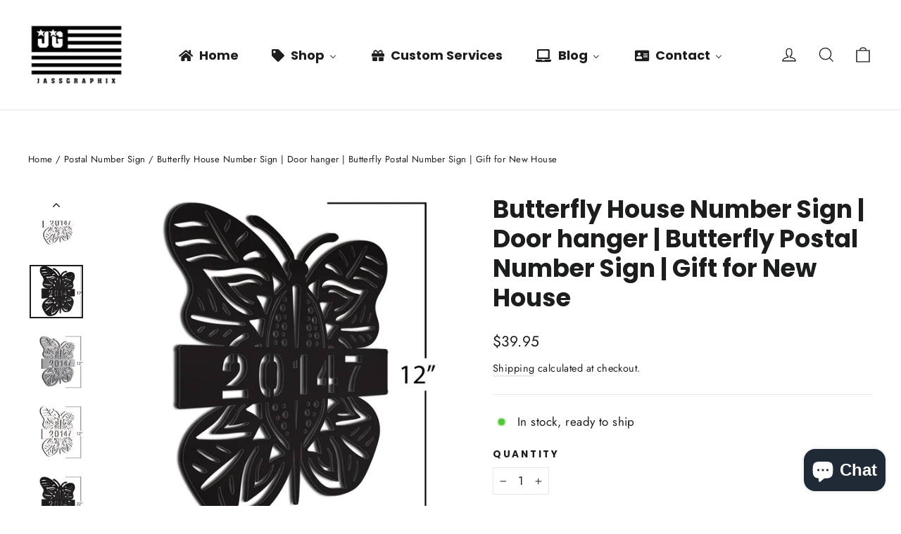

--- FILE ---
content_type: text/html; charset=utf-8
request_url: https://www.jassgraphix.com/collections/postal-number-sign/products/butterfly-house-number-sign-door-hanger-postal-number-sign-gift-for-new-house
body_size: 53076
content:
<!doctype html>
<html class="no-js" lang="en" dir="ltr">
<head>



<meta charset="utf-8">
  <meta http-equiv="X-UA-Compatible" content="IE=edge,chrome=1">
  <meta name="viewport" content="width=device-width,initial-scale=1">
  <meta name="theme-color" content="#1c68c1"><link rel="preconnect" href="https://cdn.shopify.com">
  <link rel="preconnect" href="https://fonts.shopifycdn.com">
  <link rel="dns-prefetch" href="https://productreviews.shopifycdn.com">
  <link rel="dns-prefetch" href="https://ajax.googleapis.com">
  <link rel="dns-prefetch" href="https://maps.googleapis.com">
  <link rel="dns-prefetch" href="https://maps.gstatic.com"><link rel="shortcut icon" href="//www.jassgraphix.com/cdn/shop/files/Diseno_sin_titulo_26_32x32.png?v=1636575625" type="image/png" /><style data-shopify>@font-face {
  font-family: Poppins;
  font-weight: 700;
  font-style: normal;
  font-display: swap;
  src: url("//www.jassgraphix.com/cdn/fonts/poppins/poppins_n7.56758dcf284489feb014a026f3727f2f20a54626.woff2") format("woff2"),
       url("//www.jassgraphix.com/cdn/fonts/poppins/poppins_n7.f34f55d9b3d3205d2cd6f64955ff4b36f0cfd8da.woff") format("woff");
}

  @font-face {
  font-family: Jost;
  font-weight: 400;
  font-style: normal;
  font-display: swap;
  src: url("//www.jassgraphix.com/cdn/fonts/jost/jost_n4.d47a1b6347ce4a4c9f437608011273009d91f2b7.woff2") format("woff2"),
       url("//www.jassgraphix.com/cdn/fonts/jost/jost_n4.791c46290e672b3f85c3d1c651ef2efa3819eadd.woff") format("woff");
}


  @font-face {
  font-family: Jost;
  font-weight: 600;
  font-style: normal;
  font-display: swap;
  src: url("//www.jassgraphix.com/cdn/fonts/jost/jost_n6.ec1178db7a7515114a2d84e3dd680832b7af8b99.woff2") format("woff2"),
       url("//www.jassgraphix.com/cdn/fonts/jost/jost_n6.b1178bb6bdd3979fef38e103a3816f6980aeaff9.woff") format("woff");
}

  @font-face {
  font-family: Jost;
  font-weight: 400;
  font-style: italic;
  font-display: swap;
  src: url("//www.jassgraphix.com/cdn/fonts/jost/jost_i4.b690098389649750ada222b9763d55796c5283a5.woff2") format("woff2"),
       url("//www.jassgraphix.com/cdn/fonts/jost/jost_i4.fd766415a47e50b9e391ae7ec04e2ae25e7e28b0.woff") format("woff");
}

  @font-face {
  font-family: Jost;
  font-weight: 600;
  font-style: italic;
  font-display: swap;
  src: url("//www.jassgraphix.com/cdn/fonts/jost/jost_i6.9af7e5f39e3a108c08f24047a4276332d9d7b85e.woff2") format("woff2"),
       url("//www.jassgraphix.com/cdn/fonts/jost/jost_i6.2bf310262638f998ed206777ce0b9a3b98b6fe92.woff") format("woff");
}

</style><link href="//www.jassgraphix.com/cdn/shop/t/3/assets/theme.css?v=36934048055721937941703102992" rel="stylesheet" type="text/css" media="all" />
<style data-shopify>:root {
    --typeHeaderPrimary: Poppins;
    --typeHeaderFallback: sans-serif;
    --typeHeaderSize: 35px;
    --typeHeaderWeight: 700;
    --typeHeaderLineHeight: 1.2;
    --typeHeaderSpacing: 0.0em;

    --typeBasePrimary:Jost;
    --typeBaseFallback:sans-serif;
    --typeBaseSize: 17px;
    --typeBaseWeight: 400;
    --typeBaseLineHeight: 1.6;
    --typeBaseSpacing: 0.025em;

    --iconWeight: 3px;
    --iconLinecaps: miter;
  }

  
.collection-hero__content:before,
  .hero__image-wrapper:before,
  .hero__media:before {
    background-image: linear-gradient(to bottom, rgba(0, 0, 0, 0.0) 0%, rgba(0, 0, 0, 0.0) 40%, rgba(0, 0, 0, 0.62) 100%);
  }

  .skrim__item-content .skrim__overlay:after {
    background-image: linear-gradient(to bottom, rgba(0, 0, 0, 0.0) 30%, rgba(0, 0, 0, 0.62) 100%);
  }

  .placeholder-content {
    background-image: linear-gradient(100deg, #ffffff 40%, #f7f7f7 63%, #ffffff 79%);
  }</style><script>
    document.documentElement.className = document.documentElement.className.replace('no-js', 'js');

    window.theme = window.theme || {};
    theme.routes = {
      home: "/",
      cart: "/cart.js",
      cartPage: "/cart",
      cartAdd: "/cart/add.js",
      cartChange: "/cart/change.js"
    };
    theme.strings = {
      soldOut: "Sold Out",
      unavailable: "Unavailable",
      inStockLabel: "In stock, ready to ship",
      stockLabel: "Low stock - [count] items left",
      willNotShipUntil: "Ready to ship [date]",
      willBeInStockAfter: "Back in stock [date]",
      waitingForStock: "Inventory on the way",
      cartSavings: "You're saving [savings]",
      cartEmpty: "Your cart is currently empty.",
      cartTermsConfirmation: "You must agree with the terms and conditions of sales to check out",
      searchCollections: "Collections:",
      searchPages: "Pages:",
      searchArticles: "Articles:"
    };
    theme.settings = {
      dynamicVariantsEnable: true,
      cartType: "page",
      isCustomerTemplate: false,
      moneyFormat: "${{amount}}",
      predictiveSearch: true,
      predictiveSearchType: "product,article,page,collection",
      quickView: false,
      themeName: 'Motion',
      themeVersion: "8.1.1"
    };
  </script>

  
  <script type='text/javascript' src='https://www.jassgraphix.com/apps/wlm/js/wlm-1.1.js'></script>


 
 









<style type="text/css">.wlm-message-pnf{text-align:center;}#wlm-pwd-form {padding: 30px 0;text-align: center}#wlm-wrapper,.wlm-form-holder {display: inline-block}#wlm-pwd-error {display: none;color: #fb8077;text-align: left}#wlm-pwd-error.wlm-error {border: 1px solid #fb8077}#wlm-pwd-form-button {display: inline-block!important;height: auto!important;padding: 8px 15px!important;background: #777;border-radius: 3px!important;color: #fff!important;text-decoration: none!important;vertical-align: top}.wlm-instantclick-fix,.wlm-item-selector {position: absolute;z-index: -999;display: none;height: 0;width: 0;font-size: 0;line-height: 0}</style>























        
      <script type='text/javascript'>
      
        wlm.navigateByLocation();
      
      wlm.jq(document).ready(function(){
        wlm.removeLinks();
      });
    </script>
    
    
<script>window.performance && window.performance.mark && window.performance.mark('shopify.content_for_header.start');</script><meta name="facebook-domain-verification" content="vww8oyl1cjvo5z4n9i4fb1heiwaj7c">
<meta name="facebook-domain-verification" content="ydj9ckre0xzrd3p41k6ecmc1kf9xh4">
<meta name="google-site-verification" content="fGmpItdQKT_R6MvTS_BYTFSr3HKqx1hUaL7D4OdrXPM">
<meta id="shopify-digital-wallet" name="shopify-digital-wallet" content="/60127412451/digital_wallets/dialog">
<meta name="shopify-checkout-api-token" content="6becf211257fa0792938b245cfe2d9d0">
<meta id="in-context-paypal-metadata" data-shop-id="60127412451" data-venmo-supported="true" data-environment="production" data-locale="en_US" data-paypal-v4="true" data-currency="USD">
<link rel="alternate" hreflang="x-default" href="https://www.jassgraphix.com/products/butterfly-house-number-sign-door-hanger-postal-number-sign-gift-for-new-house">
<link rel="alternate" hreflang="en" href="https://www.jassgraphix.com/products/butterfly-house-number-sign-door-hanger-postal-number-sign-gift-for-new-house">
<link rel="alternate" hreflang="en-CA" href="https://www.jassgraphix.com/en-ca/products/butterfly-house-number-sign-door-hanger-postal-number-sign-gift-for-new-house">
<link rel="alternate" type="application/json+oembed" href="https://www.jassgraphix.com/products/butterfly-house-number-sign-door-hanger-postal-number-sign-gift-for-new-house.oembed">
<script async="async" src="/checkouts/internal/preloads.js?locale=en-US"></script>
<link rel="preconnect" href="https://shop.app" crossorigin="anonymous">
<script async="async" src="https://shop.app/checkouts/internal/preloads.js?locale=en-US&shop_id=60127412451" crossorigin="anonymous"></script>
<script id="apple-pay-shop-capabilities" type="application/json">{"shopId":60127412451,"countryCode":"US","currencyCode":"USD","merchantCapabilities":["supports3DS"],"merchantId":"gid:\/\/shopify\/Shop\/60127412451","merchantName":"Jass Graphix","requiredBillingContactFields":["postalAddress","email"],"requiredShippingContactFields":["postalAddress","email"],"shippingType":"shipping","supportedNetworks":["visa","masterCard","amex","discover","elo","jcb"],"total":{"type":"pending","label":"Jass Graphix","amount":"1.00"},"shopifyPaymentsEnabled":true,"supportsSubscriptions":true}</script>
<script id="shopify-features" type="application/json">{"accessToken":"6becf211257fa0792938b245cfe2d9d0","betas":["rich-media-storefront-analytics"],"domain":"www.jassgraphix.com","predictiveSearch":true,"shopId":60127412451,"locale":"en"}</script>
<script>var Shopify = Shopify || {};
Shopify.shop = "jassgraphix.myshopify.com";
Shopify.locale = "en";
Shopify.currency = {"active":"USD","rate":"1.0"};
Shopify.country = "US";
Shopify.theme = {"name":"Motion -- preWPD","id":128695304419,"schema_name":"Motion","schema_version":"8.1.1","theme_store_id":847,"role":"main"};
Shopify.theme.handle = "null";
Shopify.theme.style = {"id":null,"handle":null};
Shopify.cdnHost = "www.jassgraphix.com/cdn";
Shopify.routes = Shopify.routes || {};
Shopify.routes.root = "/";</script>
<script type="module">!function(o){(o.Shopify=o.Shopify||{}).modules=!0}(window);</script>
<script>!function(o){function n(){var o=[];function n(){o.push(Array.prototype.slice.apply(arguments))}return n.q=o,n}var t=o.Shopify=o.Shopify||{};t.loadFeatures=n(),t.autoloadFeatures=n()}(window);</script>
<script>
  window.ShopifyPay = window.ShopifyPay || {};
  window.ShopifyPay.apiHost = "shop.app\/pay";
  window.ShopifyPay.redirectState = null;
</script>
<script id="shop-js-analytics" type="application/json">{"pageType":"product"}</script>
<script defer="defer" async type="module" src="//www.jassgraphix.com/cdn/shopifycloud/shop-js/modules/v2/client.init-shop-cart-sync_C5BV16lS.en.esm.js"></script>
<script defer="defer" async type="module" src="//www.jassgraphix.com/cdn/shopifycloud/shop-js/modules/v2/chunk.common_CygWptCX.esm.js"></script>
<script type="module">
  await import("//www.jassgraphix.com/cdn/shopifycloud/shop-js/modules/v2/client.init-shop-cart-sync_C5BV16lS.en.esm.js");
await import("//www.jassgraphix.com/cdn/shopifycloud/shop-js/modules/v2/chunk.common_CygWptCX.esm.js");

  window.Shopify.SignInWithShop?.initShopCartSync?.({"fedCMEnabled":true,"windoidEnabled":true});

</script>
<script defer="defer" async type="module" src="//www.jassgraphix.com/cdn/shopifycloud/shop-js/modules/v2/client.payment-terms_CZxnsJam.en.esm.js"></script>
<script defer="defer" async type="module" src="//www.jassgraphix.com/cdn/shopifycloud/shop-js/modules/v2/chunk.common_CygWptCX.esm.js"></script>
<script defer="defer" async type="module" src="//www.jassgraphix.com/cdn/shopifycloud/shop-js/modules/v2/chunk.modal_D71HUcav.esm.js"></script>
<script type="module">
  await import("//www.jassgraphix.com/cdn/shopifycloud/shop-js/modules/v2/client.payment-terms_CZxnsJam.en.esm.js");
await import("//www.jassgraphix.com/cdn/shopifycloud/shop-js/modules/v2/chunk.common_CygWptCX.esm.js");
await import("//www.jassgraphix.com/cdn/shopifycloud/shop-js/modules/v2/chunk.modal_D71HUcav.esm.js");

  
</script>
<script>
  window.Shopify = window.Shopify || {};
  if (!window.Shopify.featureAssets) window.Shopify.featureAssets = {};
  window.Shopify.featureAssets['shop-js'] = {"shop-cart-sync":["modules/v2/client.shop-cart-sync_ZFArdW7E.en.esm.js","modules/v2/chunk.common_CygWptCX.esm.js"],"init-fed-cm":["modules/v2/client.init-fed-cm_CmiC4vf6.en.esm.js","modules/v2/chunk.common_CygWptCX.esm.js"],"shop-button":["modules/v2/client.shop-button_tlx5R9nI.en.esm.js","modules/v2/chunk.common_CygWptCX.esm.js"],"shop-cash-offers":["modules/v2/client.shop-cash-offers_DOA2yAJr.en.esm.js","modules/v2/chunk.common_CygWptCX.esm.js","modules/v2/chunk.modal_D71HUcav.esm.js"],"init-windoid":["modules/v2/client.init-windoid_sURxWdc1.en.esm.js","modules/v2/chunk.common_CygWptCX.esm.js"],"shop-toast-manager":["modules/v2/client.shop-toast-manager_ClPi3nE9.en.esm.js","modules/v2/chunk.common_CygWptCX.esm.js"],"init-shop-email-lookup-coordinator":["modules/v2/client.init-shop-email-lookup-coordinator_B8hsDcYM.en.esm.js","modules/v2/chunk.common_CygWptCX.esm.js"],"init-shop-cart-sync":["modules/v2/client.init-shop-cart-sync_C5BV16lS.en.esm.js","modules/v2/chunk.common_CygWptCX.esm.js"],"avatar":["modules/v2/client.avatar_BTnouDA3.en.esm.js"],"pay-button":["modules/v2/client.pay-button_FdsNuTd3.en.esm.js","modules/v2/chunk.common_CygWptCX.esm.js"],"init-customer-accounts":["modules/v2/client.init-customer-accounts_DxDtT_ad.en.esm.js","modules/v2/client.shop-login-button_C5VAVYt1.en.esm.js","modules/v2/chunk.common_CygWptCX.esm.js","modules/v2/chunk.modal_D71HUcav.esm.js"],"init-shop-for-new-customer-accounts":["modules/v2/client.init-shop-for-new-customer-accounts_ChsxoAhi.en.esm.js","modules/v2/client.shop-login-button_C5VAVYt1.en.esm.js","modules/v2/chunk.common_CygWptCX.esm.js","modules/v2/chunk.modal_D71HUcav.esm.js"],"shop-login-button":["modules/v2/client.shop-login-button_C5VAVYt1.en.esm.js","modules/v2/chunk.common_CygWptCX.esm.js","modules/v2/chunk.modal_D71HUcav.esm.js"],"init-customer-accounts-sign-up":["modules/v2/client.init-customer-accounts-sign-up_CPSyQ0Tj.en.esm.js","modules/v2/client.shop-login-button_C5VAVYt1.en.esm.js","modules/v2/chunk.common_CygWptCX.esm.js","modules/v2/chunk.modal_D71HUcav.esm.js"],"shop-follow-button":["modules/v2/client.shop-follow-button_Cva4Ekp9.en.esm.js","modules/v2/chunk.common_CygWptCX.esm.js","modules/v2/chunk.modal_D71HUcav.esm.js"],"checkout-modal":["modules/v2/client.checkout-modal_BPM8l0SH.en.esm.js","modules/v2/chunk.common_CygWptCX.esm.js","modules/v2/chunk.modal_D71HUcav.esm.js"],"lead-capture":["modules/v2/client.lead-capture_Bi8yE_yS.en.esm.js","modules/v2/chunk.common_CygWptCX.esm.js","modules/v2/chunk.modal_D71HUcav.esm.js"],"shop-login":["modules/v2/client.shop-login_D6lNrXab.en.esm.js","modules/v2/chunk.common_CygWptCX.esm.js","modules/v2/chunk.modal_D71HUcav.esm.js"],"payment-terms":["modules/v2/client.payment-terms_CZxnsJam.en.esm.js","modules/v2/chunk.common_CygWptCX.esm.js","modules/v2/chunk.modal_D71HUcav.esm.js"]};
</script>
<script>(function() {
  var isLoaded = false;
  function asyncLoad() {
    if (isLoaded) return;
    isLoaded = true;
    var urls = ["https:\/\/cdn.shopify.com\/s\/files\/1\/0601\/2741\/2451\/t\/3\/assets\/globo.formbuilder.init.js?v=1636650994\u0026shop=jassgraphix.myshopify.com","https:\/\/intg.snapchat.com\/shopify\/shopify-scevent-init.js?id=22cea42d-40b6-4224-8683-1d24755ab743\u0026shop=jassgraphix.myshopify.com","https:\/\/chimpstatic.com\/mcjs-connected\/js\/users\/ac688f0ee4f54a15a20345f6e\/cc055f531f93f4d53eaab04d5.js?shop=jassgraphix.myshopify.com","https:\/\/cdn.shopify.com\/s\/files\/1\/0601\/2741\/2451\/t\/3\/assets\/yoast-active-script.js?v=1653402017\u0026shop=jassgraphix.myshopify.com"];
    for (var i = 0; i < urls.length; i++) {
      var s = document.createElement('script');
      s.type = 'text/javascript';
      s.async = true;
      s.src = urls[i];
      var x = document.getElementsByTagName('script')[0];
      x.parentNode.insertBefore(s, x);
    }
  };
  if(window.attachEvent) {
    window.attachEvent('onload', asyncLoad);
  } else {
    window.addEventListener('load', asyncLoad, false);
  }
})();</script>
<script id="__st">var __st={"a":60127412451,"offset":-18000,"reqid":"d4bf0a74-b203-422a-bc94-9de79b30a2cb-1768796631","pageurl":"www.jassgraphix.com\/collections\/postal-number-sign\/products\/butterfly-house-number-sign-door-hanger-postal-number-sign-gift-for-new-house","u":"f392c3a7c5b7","p":"product","rtyp":"product","rid":7650183086307};</script>
<script>window.ShopifyPaypalV4VisibilityTracking = true;</script>
<script id="captcha-bootstrap">!function(){'use strict';const t='contact',e='account',n='new_comment',o=[[t,t],['blogs',n],['comments',n],[t,'customer']],c=[[e,'customer_login'],[e,'guest_login'],[e,'recover_customer_password'],[e,'create_customer']],r=t=>t.map((([t,e])=>`form[action*='/${t}']:not([data-nocaptcha='true']) input[name='form_type'][value='${e}']`)).join(','),a=t=>()=>t?[...document.querySelectorAll(t)].map((t=>t.form)):[];function s(){const t=[...o],e=r(t);return a(e)}const i='password',u='form_key',d=['recaptcha-v3-token','g-recaptcha-response','h-captcha-response',i],f=()=>{try{return window.sessionStorage}catch{return}},m='__shopify_v',_=t=>t.elements[u];function p(t,e,n=!1){try{const o=window.sessionStorage,c=JSON.parse(o.getItem(e)),{data:r}=function(t){const{data:e,action:n}=t;return t[m]||n?{data:e,action:n}:{data:t,action:n}}(c);for(const[e,n]of Object.entries(r))t.elements[e]&&(t.elements[e].value=n);n&&o.removeItem(e)}catch(o){console.error('form repopulation failed',{error:o})}}const l='form_type',E='cptcha';function T(t){t.dataset[E]=!0}const w=window,h=w.document,L='Shopify',v='ce_forms',y='captcha';let A=!1;((t,e)=>{const n=(g='f06e6c50-85a8-45c8-87d0-21a2b65856fe',I='https://cdn.shopify.com/shopifycloud/storefront-forms-hcaptcha/ce_storefront_forms_captcha_hcaptcha.v1.5.2.iife.js',D={infoText:'Protected by hCaptcha',privacyText:'Privacy',termsText:'Terms'},(t,e,n)=>{const o=w[L][v],c=o.bindForm;if(c)return c(t,g,e,D).then(n);var r;o.q.push([[t,g,e,D],n]),r=I,A||(h.body.append(Object.assign(h.createElement('script'),{id:'captcha-provider',async:!0,src:r})),A=!0)});var g,I,D;w[L]=w[L]||{},w[L][v]=w[L][v]||{},w[L][v].q=[],w[L][y]=w[L][y]||{},w[L][y].protect=function(t,e){n(t,void 0,e),T(t)},Object.freeze(w[L][y]),function(t,e,n,w,h,L){const[v,y,A,g]=function(t,e,n){const i=e?o:[],u=t?c:[],d=[...i,...u],f=r(d),m=r(i),_=r(d.filter((([t,e])=>n.includes(e))));return[a(f),a(m),a(_),s()]}(w,h,L),I=t=>{const e=t.target;return e instanceof HTMLFormElement?e:e&&e.form},D=t=>v().includes(t);t.addEventListener('submit',(t=>{const e=I(t);if(!e)return;const n=D(e)&&!e.dataset.hcaptchaBound&&!e.dataset.recaptchaBound,o=_(e),c=g().includes(e)&&(!o||!o.value);(n||c)&&t.preventDefault(),c&&!n&&(function(t){try{if(!f())return;!function(t){const e=f();if(!e)return;const n=_(t);if(!n)return;const o=n.value;o&&e.removeItem(o)}(t);const e=Array.from(Array(32),(()=>Math.random().toString(36)[2])).join('');!function(t,e){_(t)||t.append(Object.assign(document.createElement('input'),{type:'hidden',name:u})),t.elements[u].value=e}(t,e),function(t,e){const n=f();if(!n)return;const o=[...t.querySelectorAll(`input[type='${i}']`)].map((({name:t})=>t)),c=[...d,...o],r={};for(const[a,s]of new FormData(t).entries())c.includes(a)||(r[a]=s);n.setItem(e,JSON.stringify({[m]:1,action:t.action,data:r}))}(t,e)}catch(e){console.error('failed to persist form',e)}}(e),e.submit())}));const S=(t,e)=>{t&&!t.dataset[E]&&(n(t,e.some((e=>e===t))),T(t))};for(const o of['focusin','change'])t.addEventListener(o,(t=>{const e=I(t);D(e)&&S(e,y())}));const B=e.get('form_key'),M=e.get(l),P=B&&M;t.addEventListener('DOMContentLoaded',(()=>{const t=y();if(P)for(const e of t)e.elements[l].value===M&&p(e,B);[...new Set([...A(),...v().filter((t=>'true'===t.dataset.shopifyCaptcha))])].forEach((e=>S(e,t)))}))}(h,new URLSearchParams(w.location.search),n,t,e,['guest_login'])})(!0,!0)}();</script>
<script integrity="sha256-4kQ18oKyAcykRKYeNunJcIwy7WH5gtpwJnB7kiuLZ1E=" data-source-attribution="shopify.loadfeatures" defer="defer" src="//www.jassgraphix.com/cdn/shopifycloud/storefront/assets/storefront/load_feature-a0a9edcb.js" crossorigin="anonymous"></script>
<script crossorigin="anonymous" defer="defer" src="//www.jassgraphix.com/cdn/shopifycloud/storefront/assets/shopify_pay/storefront-65b4c6d7.js?v=20250812"></script>
<script data-source-attribution="shopify.dynamic_checkout.dynamic.init">var Shopify=Shopify||{};Shopify.PaymentButton=Shopify.PaymentButton||{isStorefrontPortableWallets:!0,init:function(){window.Shopify.PaymentButton.init=function(){};var t=document.createElement("script");t.src="https://www.jassgraphix.com/cdn/shopifycloud/portable-wallets/latest/portable-wallets.en.js",t.type="module",document.head.appendChild(t)}};
</script>
<script data-source-attribution="shopify.dynamic_checkout.buyer_consent">
  function portableWalletsHideBuyerConsent(e){var t=document.getElementById("shopify-buyer-consent"),n=document.getElementById("shopify-subscription-policy-button");t&&n&&(t.classList.add("hidden"),t.setAttribute("aria-hidden","true"),n.removeEventListener("click",e))}function portableWalletsShowBuyerConsent(e){var t=document.getElementById("shopify-buyer-consent"),n=document.getElementById("shopify-subscription-policy-button");t&&n&&(t.classList.remove("hidden"),t.removeAttribute("aria-hidden"),n.addEventListener("click",e))}window.Shopify?.PaymentButton&&(window.Shopify.PaymentButton.hideBuyerConsent=portableWalletsHideBuyerConsent,window.Shopify.PaymentButton.showBuyerConsent=portableWalletsShowBuyerConsent);
</script>
<script data-source-attribution="shopify.dynamic_checkout.cart.bootstrap">document.addEventListener("DOMContentLoaded",(function(){function t(){return document.querySelector("shopify-accelerated-checkout-cart, shopify-accelerated-checkout")}if(t())Shopify.PaymentButton.init();else{new MutationObserver((function(e,n){t()&&(Shopify.PaymentButton.init(),n.disconnect())})).observe(document.body,{childList:!0,subtree:!0})}}));
</script>
<link id="shopify-accelerated-checkout-styles" rel="stylesheet" media="screen" href="https://www.jassgraphix.com/cdn/shopifycloud/portable-wallets/latest/accelerated-checkout-backwards-compat.css" crossorigin="anonymous">
<style id="shopify-accelerated-checkout-cart">
        #shopify-buyer-consent {
  margin-top: 1em;
  display: inline-block;
  width: 100%;
}

#shopify-buyer-consent.hidden {
  display: none;
}

#shopify-subscription-policy-button {
  background: none;
  border: none;
  padding: 0;
  text-decoration: underline;
  font-size: inherit;
  cursor: pointer;
}

#shopify-subscription-policy-button::before {
  box-shadow: none;
}

      </style>

<script>window.performance && window.performance.mark && window.performance.mark('shopify.content_for_header.end');</script>

  <script src="//www.jassgraphix.com/cdn/shop/t/3/assets/vendor-scripts-v13.js" defer="defer"></script><link rel="preload" as="style" href="//www.jassgraphix.com/cdn/shop/t/3/assets/currency-flags.css" onload="this.onload=null;this.rel='stylesheet'">
    <link rel="stylesheet" href="//www.jassgraphix.com/cdn/shop/t/3/assets/currency-flags.css"><script src="//www.jassgraphix.com/cdn/shop/t/3/assets/theme.min.js?v=153509697888759089071636467984" defer="defer"></script><script>
	var Globo = Globo || {};
    var globoFormbuilderRecaptchaInit = function(){};
    Globo.FormBuilder = Globo.FormBuilder || {};
    Globo.FormBuilder.url = "https://form.globosoftware.net";
    Globo.FormBuilder.shop = {
        settings : {
            reCaptcha : {
                siteKey : ''
            },
            hideWaterMark : false,
            encryptionFormId : true,
            copyright: 'Powered by Globo <a href="https://apps.shopify.com/form-builder-contact-form" target="_blank">Form</a>',
            scrollTop: true
        },
        pricing:{
            features:{
                fileUpload : 2,
                removeCopyright : false,
                bulkOrderForm: false,
                cartForm: false,
            }
        },
        configuration: {
            money_format:  "${{amount}}"
        },
        encryption_form_id : true
    };
    Globo.FormBuilder.forms = [];

    
    Globo.FormBuilder.page = {
        title : document.title,
        href : window.location.href,
        type: "product"
    };
    Globo.FormBuilder.assetFormUrls = [];
            Globo.FormBuilder.assetFormUrls[63560] = "//www.jassgraphix.com/cdn/shop/t/3/assets/globo.formbuilder.data.63560.js?v=1614332799230770171636650981";
            
</script>

<link rel="preload" href="//www.jassgraphix.com/cdn/shop/t/3/assets/globo.formbuilder.css?v=41083919034925090011645070553" as="style" onload="this.onload=null;this.rel='stylesheet'">
<noscript><link rel="stylesheet" href="//www.jassgraphix.com/cdn/shop/t/3/assets/globo.formbuilder.css?v=41083919034925090011645070553"></noscript>
<link rel="stylesheet" href="//www.jassgraphix.com/cdn/shop/t/3/assets/globo.formbuilder.css?v=41083919034925090011645070553">


<script>
    Globo.FormBuilder.__webpack_public_path__ = "//www.jassgraphix.com/cdn/shop/t/3/assets/"
</script>
<script src="//www.jassgraphix.com/cdn/shop/t/3/assets/globo.formbuilder.index.js?v=129043611944693698961645070558" defer></script>

<!-- BEGIN app block: shopify://apps/yoast-seo/blocks/metatags/7c777011-bc88-4743-a24e-64336e1e5b46 -->
<!-- This site is optimized with Yoast SEO for Shopify -->
<title>Butterfly House Number Sign | Postal Number Sign - Jass Graphix</title>
<meta name="description" content="Butterfly House Number Sign | Door hanger | Butterfly Postal Number Sign | Gift for New House | Bridal Registry Gift | Personalized outdoor sign" />
<link rel="canonical" href="https://www.jassgraphix.com/products/butterfly-house-number-sign-door-hanger-postal-number-sign-gift-for-new-house" />
<meta name="robots" content="index, follow, max-image-preview:large, max-snippet:-1, max-video-preview:-1" />
<meta property="og:site_name" content="Jass Graphix" />
<meta property="og:url" content="https://www.jassgraphix.com/products/butterfly-house-number-sign-door-hanger-postal-number-sign-gift-for-new-house" />
<meta property="og:locale" content="en_US" />
<meta property="og:type" content="product" />
<meta property="og:title" content="Butterfly House Number Sign | Postal Number Sign - Jass Graphix" />
<meta property="og:description" content="Butterfly House Number Sign | Door hanger | Butterfly Postal Number Sign | Gift for New House | Bridal Registry Gift | Personalized outdoor sign" />
<meta property="og:image" content="https://www.jassgraphix.com/cdn/shop/products/blk-address-butterfly-12-0001.jpg?v=1649699116" />
<meta property="og:image:height" content="1500" />
<meta property="og:image:width" content="1500" />
<meta property="og:availability" content="instock" />
<meta property="product:availability" content="instock" />
<meta property="product:condition" content="new" />
<meta property="product:price:amount" content="39.95" />
<meta property="product:price:currency" content="USD" />
<meta property="product:retailer_item_id" content="blk-address-butterfly-12-0001" />
<meta name="twitter:card" content="summary_large_image" />
<script type="application/ld+json" id="yoast-schema-graph">
{
  "@context": "https://schema.org",
  "@graph": [
    {
      "@type": ["Organization","Brand"],
      "@id": "https://www.jassgraphix.com/#/schema/organization/1",
      "url": "https://www.jassgraphix.com",
      "name": "JassGraphix",
      "logo": {
        "@id": "https://www.jassgraphix.com/#/schema/ImageObject/29991099957475"
      },
      "image": [
        {
          "@id": "https://www.jassgraphix.com/#/schema/ImageObject/29991099957475"
        }
      ],
      "hasMerchantReturnPolicy": {
        "@type": "MerchantReturnPolicy",
        "merchantReturnLink": "https://www.jassgraphix.com/policies/refund-policy"
      },
      "sameAs": ["https:\/\/www.pinterest.com\/jassgraphix\/_created\/","https:\/\/www.instagram.com\/accounts\/login\/?next=\/jassgraphix\/","https:\/\/www.tiktok.com\/@jassgraphix.com","https:\/\/www.tiktok.com\/@jassgraphix.com","https:\/\/www.facebook.com\/thegraphixshop\/"]
    },
    {
      "@type": "ImageObject",
      "@id": "https://www.jassgraphix.com/#/schema/ImageObject/29991099957475",
      "width": 616,
      "height": 404,
      "url": "https:\/\/www.jassgraphix.com\/cdn\/shop\/files\/jassgraphix_flag_logo_e7115a6a-dc87-4eca-a04b-8b2a90f45b6b.png?v=1653402316",
      "contentUrl": "https:\/\/www.jassgraphix.com\/cdn\/shop\/files\/jassgraphix_flag_logo_e7115a6a-dc87-4eca-a04b-8b2a90f45b6b.png?v=1653402316"
    },
    {
      "@type": "WebSite",
      "@id": "https://www.jassgraphix.com/#/schema/website/1",
      "url": "https://www.jassgraphix.com",
      "name": "Jass Graphix",
      "potentialAction": {
        "@type": "SearchAction",
        "target": "https://www.jassgraphix.com/search?q={search_term_string}",
        "query-input": "required name=search_term_string"
      },
      "publisher": {
        "@id": "https://www.jassgraphix.com/#/schema/organization/1"
      },
      "inLanguage": "en"
    },
    {
      "@type": "ItemPage",
      "@id": "https:\/\/www.jassgraphix.com\/products\/butterfly-house-number-sign-door-hanger-postal-number-sign-gift-for-new-house",
      "name": "Butterfly House Number Sign | Postal Number Sign - Jass Graphix",
      "description": "Butterfly House Number Sign | Door hanger | Butterfly Postal Number Sign | Gift for New House | Bridal Registry Gift | Personalized outdoor sign",
      "datePublished": "2022-04-14T20:00:51-04:00",
      "breadcrumb": {
        "@id": "https:\/\/www.jassgraphix.com\/products\/butterfly-house-number-sign-door-hanger-postal-number-sign-gift-for-new-house\/#\/schema\/breadcrumb"
      },
      "primaryImageOfPage": {
        "@id": "https://www.jassgraphix.com/#/schema/ImageObject/29735947567331"
      },
      "image": [{
        "@id": "https://www.jassgraphix.com/#/schema/ImageObject/29735947567331"
      }],
      "isPartOf": {
        "@id": "https://www.jassgraphix.com/#/schema/website/1"
      },
      "url": "https:\/\/www.jassgraphix.com\/products\/butterfly-house-number-sign-door-hanger-postal-number-sign-gift-for-new-house"
    },
    {
      "@type": "ImageObject",
      "@id": "https://www.jassgraphix.com/#/schema/ImageObject/29735947567331",
      "caption": "Black 12 Inch sign",
      "inLanguage": "en",
      "width": 1500,
      "height": 1500,
      "url": "https:\/\/www.jassgraphix.com\/cdn\/shop\/products\/blk-address-butterfly-12-0001.jpg?v=1649699116",
      "contentUrl": "https:\/\/www.jassgraphix.com\/cdn\/shop\/products\/blk-address-butterfly-12-0001.jpg?v=1649699116"
    },
    {
      "@type": "ProductGroup",
      "@id": "https:\/\/www.jassgraphix.com\/products\/butterfly-house-number-sign-door-hanger-postal-number-sign-gift-for-new-house\/#\/schema\/Product",
      "brand": [{
        "@id": "https://www.jassgraphix.com/#/schema/organization/1"
      }],
      "mainEntityOfPage": {
        "@id": "https:\/\/www.jassgraphix.com\/products\/butterfly-house-number-sign-door-hanger-postal-number-sign-gift-for-new-house"
      },
      "name": "Butterfly House Number Sign | Door hanger | Butterfly Postal Number Sign | Gift for New House",
      "description": "Butterfly House Number Sign | Door hanger | Butterfly Postal Number Sign | Gift for New House | Bridal Registry Gift | Personalized outdoor sign",
      "image": [{
        "@id": "https://www.jassgraphix.com/#/schema/ImageObject/29735947370723"
      }],
      "productGroupID": "7650183086307",
      "hasVariant": [
        {
          "@type": "Product",
          "@id": "https://www.jassgraphix.com/#/schema/Product/45628654223587",
          "name": "Butterfly House Number Sign | Door hanger | Butterfly Postal Number Sign | Gift for New House - 12\" \/ Black #MWS Options 2640897384",
          "sku": "blk-address-butterfly-12-0001",
          "image": [{
            "@id": "https://www.jassgraphix.com/#/schema/ImageObject/29735947567331"
          }],
          "offers": {
            "@type": "Offer",
            "@id": "https://www.jassgraphix.com/#/schema/Offer/45628654223587",
            "availability": "https://schema.org/InStock",
            "category": "Uncategorized",
            "priceSpecification": {
              "@type": "UnitPriceSpecification",
              "valueAddedTaxIncluded": true,
              "price": 39.95,
              "priceCurrency": "USD"
            },
            "seller": {
              "@id": "https://www.jassgraphix.com/#/schema/organization/1"
            },
            "url": "https:\/\/www.jassgraphix.com\/products\/butterfly-house-number-sign-door-hanger-postal-number-sign-gift-for-new-house?variant=45628654223587",
            "checkoutPageURLTemplate": "https:\/\/www.jassgraphix.com\/cart\/add?id=45628654223587\u0026quantity=1"
          }
        },
        {
          "@type": "Product",
          "@id": "https://www.jassgraphix.com/#/schema/Product/42748091433187",
          "name": "Butterfly House Number Sign | Door hanger | Butterfly Postal Number Sign | Gift for New House - 30\" \/ White",
          "sku": "white-address-butterfly-30-0001",
          "image": [{
            "@id": "https://www.jassgraphix.com/#/schema/ImageObject/29735954120931"
          }],
          "offers": {
            "@type": "Offer",
            "@id": "https://www.jassgraphix.com/#/schema/Offer/42748091433187",
            "availability": "https://schema.org/InStock",
            "category": "Uncategorized",
            "priceSpecification": {
              "@type": "UnitPriceSpecification",
              "valueAddedTaxIncluded": true,
              "price": 300.0,
              "priceCurrency": "USD"
            },
            "seller": {
              "@id": "https://www.jassgraphix.com/#/schema/organization/1"
            },
            "url": "https:\/\/www.jassgraphix.com\/products\/butterfly-house-number-sign-door-hanger-postal-number-sign-gift-for-new-house?variant=42748091433187",
            "checkoutPageURLTemplate": "https:\/\/www.jassgraphix.com\/cart\/add?id=42748091433187\u0026quantity=1"
          }
        },
        {
          "@type": "Product",
          "@id": "https://www.jassgraphix.com/#/schema/Product/42748091400419",
          "name": "Butterfly House Number Sign | Door hanger | Butterfly Postal Number Sign | Gift for New House - 30\" \/ Brush",
          "sku": "brush-address-butterfly-30-0001",
          "image": [{
            "@id": "https://www.jassgraphix.com/#/schema/ImageObject/29735952646371"
          }],
          "offers": {
            "@type": "Offer",
            "@id": "https://www.jassgraphix.com/#/schema/Offer/42748091400419",
            "availability": "https://schema.org/InStock",
            "category": "Uncategorized",
            "priceSpecification": {
              "@type": "UnitPriceSpecification",
              "valueAddedTaxIncluded": true,
              "price": 300.0,
              "priceCurrency": "USD"
            },
            "seller": {
              "@id": "https://www.jassgraphix.com/#/schema/organization/1"
            },
            "url": "https:\/\/www.jassgraphix.com\/products\/butterfly-house-number-sign-door-hanger-postal-number-sign-gift-for-new-house?variant=42748091400419",
            "checkoutPageURLTemplate": "https:\/\/www.jassgraphix.com\/cart\/add?id=42748091400419\u0026quantity=1"
          }
        },
        {
          "@type": "Product",
          "@id": "https://www.jassgraphix.com/#/schema/Product/42748091367651",
          "name": "Butterfly House Number Sign | Door hanger | Butterfly Postal Number Sign | Gift for New House - 30\" \/ Black",
          "sku": "blk-address-butterfly-30-0001",
          "image": [{
            "@id": "https://www.jassgraphix.com/#/schema/ImageObject/29735952187619"
          }],
          "offers": {
            "@type": "Offer",
            "@id": "https://www.jassgraphix.com/#/schema/Offer/42748091367651",
            "availability": "https://schema.org/InStock",
            "category": "Uncategorized",
            "priceSpecification": {
              "@type": "UnitPriceSpecification",
              "valueAddedTaxIncluded": true,
              "price": 300.0,
              "priceCurrency": "USD"
            },
            "seller": {
              "@id": "https://www.jassgraphix.com/#/schema/organization/1"
            },
            "url": "https:\/\/www.jassgraphix.com\/products\/butterfly-house-number-sign-door-hanger-postal-number-sign-gift-for-new-house?variant=42748091367651",
            "checkoutPageURLTemplate": "https:\/\/www.jassgraphix.com\/cart\/add?id=42748091367651\u0026quantity=1"
          }
        },
        {
          "@type": "Product",
          "@id": "https://www.jassgraphix.com/#/schema/Product/42748091334883",
          "name": "Butterfly House Number Sign | Door hanger | Butterfly Postal Number Sign | Gift for New House - 22\" \/ White",
          "sku": "white-address-butterfly-22-0001",
          "image": [{
            "@id": "https://www.jassgraphix.com/#/schema/ImageObject/29735951335651"
          }],
          "offers": {
            "@type": "Offer",
            "@id": "https://www.jassgraphix.com/#/schema/Offer/42748091334883",
            "availability": "https://schema.org/InStock",
            "category": "Uncategorized",
            "priceSpecification": {
              "@type": "UnitPriceSpecification",
              "valueAddedTaxIncluded": true,
              "price": 200.0,
              "priceCurrency": "USD"
            },
            "seller": {
              "@id": "https://www.jassgraphix.com/#/schema/organization/1"
            },
            "url": "https:\/\/www.jassgraphix.com\/products\/butterfly-house-number-sign-door-hanger-postal-number-sign-gift-for-new-house?variant=42748091334883",
            "checkoutPageURLTemplate": "https:\/\/www.jassgraphix.com\/cart\/add?id=42748091334883\u0026quantity=1"
          }
        },
        {
          "@type": "Product",
          "@id": "https://www.jassgraphix.com/#/schema/Product/42748091302115",
          "name": "Butterfly House Number Sign | Door hanger | Butterfly Postal Number Sign | Gift for New House - 22\" \/ Brush",
          "sku": "brush-address-butterfly-22-0001",
          "image": [{
            "@id": "https://www.jassgraphix.com/#/schema/ImageObject/29735950680291"
          }],
          "offers": {
            "@type": "Offer",
            "@id": "https://www.jassgraphix.com/#/schema/Offer/42748091302115",
            "availability": "https://schema.org/InStock",
            "category": "Uncategorized",
            "priceSpecification": {
              "@type": "UnitPriceSpecification",
              "valueAddedTaxIncluded": true,
              "price": 200.0,
              "priceCurrency": "USD"
            },
            "seller": {
              "@id": "https://www.jassgraphix.com/#/schema/organization/1"
            },
            "url": "https:\/\/www.jassgraphix.com\/products\/butterfly-house-number-sign-door-hanger-postal-number-sign-gift-for-new-house?variant=42748091302115",
            "checkoutPageURLTemplate": "https:\/\/www.jassgraphix.com\/cart\/add?id=42748091302115\u0026quantity=1"
          }
        },
        {
          "@type": "Product",
          "@id": "https://www.jassgraphix.com/#/schema/Product/42748091269347",
          "name": "Butterfly House Number Sign | Door hanger | Butterfly Postal Number Sign | Gift for New House - 22\" \/ Black",
          "sku": "blk-address-butterfly-22-0001",
          "image": [{
            "@id": "https://www.jassgraphix.com/#/schema/ImageObject/29735950123235"
          }],
          "offers": {
            "@type": "Offer",
            "@id": "https://www.jassgraphix.com/#/schema/Offer/42748091269347",
            "availability": "https://schema.org/InStock",
            "category": "Uncategorized",
            "priceSpecification": {
              "@type": "UnitPriceSpecification",
              "valueAddedTaxIncluded": true,
              "price": 200.0,
              "priceCurrency": "USD"
            },
            "seller": {
              "@id": "https://www.jassgraphix.com/#/schema/organization/1"
            },
            "url": "https:\/\/www.jassgraphix.com\/products\/butterfly-house-number-sign-door-hanger-postal-number-sign-gift-for-new-house?variant=42748091269347",
            "checkoutPageURLTemplate": "https:\/\/www.jassgraphix.com\/cart\/add?id=42748091269347\u0026quantity=1"
          }
        },
        {
          "@type": "Product",
          "@id": "https://www.jassgraphix.com/#/schema/Product/42748091236579",
          "name": "Butterfly House Number Sign | Door hanger | Butterfly Postal Number Sign | Gift for New House - 12\" \/ White",
          "sku": "white-address-butterfly-12-0001",
          "image": [{
            "@id": "https://www.jassgraphix.com/#/schema/ImageObject/29735949336803"
          }],
          "offers": {
            "@type": "Offer",
            "@id": "https://www.jassgraphix.com/#/schema/Offer/42748091236579",
            "availability": "https://schema.org/InStock",
            "category": "Uncategorized",
            "priceSpecification": {
              "@type": "UnitPriceSpecification",
              "valueAddedTaxIncluded": true,
              "price": 39.95,
              "priceCurrency": "USD"
            },
            "seller": {
              "@id": "https://www.jassgraphix.com/#/schema/organization/1"
            },
            "url": "https:\/\/www.jassgraphix.com\/products\/butterfly-house-number-sign-door-hanger-postal-number-sign-gift-for-new-house?variant=42748091236579",
            "checkoutPageURLTemplate": "https:\/\/www.jassgraphix.com\/cart\/add?id=42748091236579\u0026quantity=1"
          }
        },
        {
          "@type": "Product",
          "@id": "https://www.jassgraphix.com/#/schema/Product/42748091203811",
          "name": "Butterfly House Number Sign | Door hanger | Butterfly Postal Number Sign | Gift for New House - 12\" \/ Brush",
          "sku": "brush-address-butterfly-12-0001",
          "image": [{
            "@id": "https://www.jassgraphix.com/#/schema/ImageObject/29735948255459"
          }],
          "offers": {
            "@type": "Offer",
            "@id": "https://www.jassgraphix.com/#/schema/Offer/42748091203811",
            "availability": "https://schema.org/InStock",
            "category": "Uncategorized",
            "priceSpecification": {
              "@type": "UnitPriceSpecification",
              "valueAddedTaxIncluded": true,
              "price": 39.95,
              "priceCurrency": "USD"
            },
            "seller": {
              "@id": "https://www.jassgraphix.com/#/schema/organization/1"
            },
            "url": "https:\/\/www.jassgraphix.com\/products\/butterfly-house-number-sign-door-hanger-postal-number-sign-gift-for-new-house?variant=42748091203811",
            "checkoutPageURLTemplate": "https:\/\/www.jassgraphix.com\/cart\/add?id=42748091203811\u0026quantity=1"
          }
        },
        {
          "@type": "Product",
          "@id": "https://www.jassgraphix.com/#/schema/Product/42748091171043",
          "name": "Butterfly House Number Sign | Door hanger | Butterfly Postal Number Sign | Gift for New House - 12\" \/ Black",
          "sku": "blk-address-butterfly-12-0001",
          "image": [{
            "@id": "https://www.jassgraphix.com/#/schema/ImageObject/29735947567331"
          }],
          "offers": {
            "@type": "Offer",
            "@id": "https://www.jassgraphix.com/#/schema/Offer/42748091171043",
            "availability": "https://schema.org/InStock",
            "category": "Uncategorized",
            "priceSpecification": {
              "@type": "UnitPriceSpecification",
              "valueAddedTaxIncluded": true,
              "price": 39.95,
              "priceCurrency": "USD"
            },
            "seller": {
              "@id": "https://www.jassgraphix.com/#/schema/organization/1"
            },
            "url": "https:\/\/www.jassgraphix.com\/products\/butterfly-house-number-sign-door-hanger-postal-number-sign-gift-for-new-house?variant=42748091171043",
            "checkoutPageURLTemplate": "https:\/\/www.jassgraphix.com\/cart\/add?id=42748091171043\u0026quantity=1"
          }
        }
      ],
      "url": "https:\/\/www.jassgraphix.com\/products\/butterfly-house-number-sign-door-hanger-postal-number-sign-gift-for-new-house"
    },
    {
      "@type": "ImageObject",
      "@id": "https://www.jassgraphix.com/#/schema/ImageObject/29735947370723",
      "caption": "Address Number Sign Black ButterFly",
      "inLanguage": "en",
      "width": 1500,
      "height": 1500,
      "url": "https:\/\/www.jassgraphix.com\/cdn\/shop\/products\/blk-address-butterfly-0001.jpg?v=1649699112",
      "contentUrl": "https:\/\/www.jassgraphix.com\/cdn\/shop\/products\/blk-address-butterfly-0001.jpg?v=1649699112"
    },
    {
      "@type": "ImageObject",
      "@id": "https://www.jassgraphix.com/#/schema/ImageObject/29735948255459",
      "caption": "12 inch Address sign in Brush finish",
      "inLanguage": "en",
      "width": 1500,
      "height": 1500,
      "url": "https:\/\/www.jassgraphix.com\/cdn\/shop\/products\/brush-address-butterfly-12-0001.jpg?v=1649699122",
      "contentUrl": "https:\/\/www.jassgraphix.com\/cdn\/shop\/products\/brush-address-butterfly-12-0001.jpg?v=1649699122"
    },
    {
      "@type": "ImageObject",
      "@id": "https://www.jassgraphix.com/#/schema/ImageObject/29735949336803",
      "caption": "12 Inch ButterFly in white",
      "inLanguage": "en",
      "width": 1500,
      "height": 1500,
      "url": "https:\/\/www.jassgraphix.com\/cdn\/shop\/products\/white-address-butterfly-12-0001.jpg?v=1649699128",
      "contentUrl": "https:\/\/www.jassgraphix.com\/cdn\/shop\/products\/white-address-butterfly-12-0001.jpg?v=1649699128"
    },
    {
      "@type": "ImageObject",
      "@id": "https://www.jassgraphix.com/#/schema/ImageObject/29735950123235",
      "caption": "Black 22 Inches ",
      "inLanguage": "en",
      "width": 1500,
      "height": 1500,
      "url": "https:\/\/www.jassgraphix.com\/cdn\/shop\/products\/blk-address-butterfly-22-0001.jpg?v=1649699137",
      "contentUrl": "https:\/\/www.jassgraphix.com\/cdn\/shop\/products\/blk-address-butterfly-22-0001.jpg?v=1649699137"
    },
    {
      "@type": "ImageObject",
      "@id": "https://www.jassgraphix.com/#/schema/ImageObject/29735950680291",
      "caption": "Brush 22 Inches",
      "inLanguage": "en",
      "width": 1500,
      "height": 1500,
      "url": "https:\/\/www.jassgraphix.com\/cdn\/shop\/products\/brush-address-butterfly-22-0001.jpg?v=1649699144",
      "contentUrl": "https:\/\/www.jassgraphix.com\/cdn\/shop\/products\/brush-address-butterfly-22-0001.jpg?v=1649699144"
    },
    {
      "@type": "ImageObject",
      "@id": "https://www.jassgraphix.com/#/schema/ImageObject/29735951335651",
      "caption": "White 22 Inches ",
      "inLanguage": "en",
      "width": 1500,
      "height": 1500,
      "url": "https:\/\/www.jassgraphix.com\/cdn\/shop\/products\/white-address-butterfly-22-0001.jpg?v=1649699152",
      "contentUrl": "https:\/\/www.jassgraphix.com\/cdn\/shop\/products\/white-address-butterfly-22-0001.jpg?v=1649699152"
    },
    {
      "@type": "ImageObject",
      "@id": "https://www.jassgraphix.com/#/schema/ImageObject/29735952187619",
      "caption": " Black 30 Inches ",
      "inLanguage": "en",
      "width": 1500,
      "height": 1500,
      "url": "https:\/\/www.jassgraphix.com\/cdn\/shop\/products\/blk-address-butterfly-30-0001.jpg?v=1649699157",
      "contentUrl": "https:\/\/www.jassgraphix.com\/cdn\/shop\/products\/blk-address-butterfly-30-0001.jpg?v=1649699157"
    },
    {
      "@type": "ImageObject",
      "@id": "https://www.jassgraphix.com/#/schema/ImageObject/29735952646371",
      "caption": " Brush 30 Inches ",
      "inLanguage": "en",
      "width": 1500,
      "height": 1500,
      "url": "https:\/\/www.jassgraphix.com\/cdn\/shop\/products\/brush-address-butterfly-30-0001.jpg?v=1649699161",
      "contentUrl": "https:\/\/www.jassgraphix.com\/cdn\/shop\/products\/brush-address-butterfly-30-0001.jpg?v=1649699161"
    },
    {
      "@type": "ImageObject",
      "@id": "https://www.jassgraphix.com/#/schema/ImageObject/29735954120931",
      "caption": " White 30 Inches ",
      "inLanguage": "en",
      "width": 1500,
      "height": 1500,
      "url": "https:\/\/www.jassgraphix.com\/cdn\/shop\/products\/white-address-butterfly-30-0001.jpg?v=1649699168",
      "contentUrl": "https:\/\/www.jassgraphix.com\/cdn\/shop\/products\/white-address-butterfly-30-0001.jpg?v=1649699168"
    },
    {
      "@type": "BreadcrumbList",
      "@id": "https:\/\/www.jassgraphix.com\/products\/butterfly-house-number-sign-door-hanger-postal-number-sign-gift-for-new-house\/#\/schema\/breadcrumb",
      "itemListElement": [
        {
          "@type": "ListItem",
          "name": "Jass Graphix",
          "item": "https:\/\/www.jassgraphix.com",
          "position": 1
        },
        {
          "@type": "ListItem",
          "name": "Butterfly House Number Sign | Door hanger | Butterfly Postal Number Sign | Gift for New House",
          "position": 2
        }
      ]
    }

  ]}
</script>
<!--/ Yoast SEO -->
<!-- END app block --><!-- BEGIN app block: shopify://apps/buddha-mega-menu-navigation/blocks/megamenu/dbb4ce56-bf86-4830-9b3d-16efbef51c6f -->
<script>
        var productImageAndPrice = [],
            collectionImages = [],
            articleImages = [],
            mmLivIcons = false,
            mmFlipClock = false,
            mmFixesUseJquery = false,
            mmNumMMI = 5,
            mmSchemaTranslation = {},
            mmMenuStrings =  {"menuStrings":{"default":{"Home":"Home","Shop":"Shop","All":"All","Memorial ":"Memorial ","Bench ":"Bench ","Yard Sign":"Yard Sign","License Plate":"License Plate","Agriculture":"Agriculture","Farm ":"Farm ","Beef":"Beef","Cotton":"Cotton","Chicken":"Chicken","Horse":"Horse","Flags":"Flags","Monogrammed":"Monogrammed","Religious":"Religious","License Plate Frames":"License Plate Frames","Beef ":"Beef ","Cotton ":"Cotton "," Flags":" Flags","Fun Saying":"Fun Saying","Religious ":"Religious ","Signs":"Signs","Personalized ":"Personalized ","Postal Number ":"Postal Number ","Circle ":"Circle ","Letter ":"Letter ","Square ":"Square ","Infinity":"Infinity","Nurse ":"Nurse ","Ready Made ":"Ready Made ","Yard Signs ":"Yard Signs ","Photo Prints":"Photo Prints","Decals":"Decals","Blanks":"Blanks","Metal":"Metal","Over Stock":"Over Stock","Custom Services ":"Custom Services ","Blog":"Blog","Sign Up Page Links":"Sign Up Page Links","Memorial Benches For Uvalde, Texas School Victims":"Memorial Benches For Uvalde, Texas School Victims","Donna’s Bench- A Gift for Mom":"Donna’s Bench- A Gift for Mom","Contact":"Contact","Refund Policy":"Refund Policy","Terms of service":"Terms of service","Privacy Policy":"Privacy Policy","Shipping Policy":"Shipping Policy"}},"additional":{"default":{}}} ,
            mmShopLocale = "en",
            mmShopLocaleCollectionsRoute = "/collections",
            mmSchemaDesignJSON = [{"action":"menu-select","value":"main-menu"},{"action":"design","setting":"vertical_link_hover_color","value":"#6e9bff"},{"action":"design","setting":"link_hover_color","value":"#6e9bff"},{"action":"design","setting":"vertical_text_color","value":"#000000"},{"action":"design","setting":"vertical_background_color","value":"#ffffff"},{"action":"design","setting":"vertical_font_size","value":"16px"},{"action":"design","setting":"vertical_font_family","value":"Times New Roman"},{"action":"design","setting":"font_size","value":"14px"},{"action":"design","setting":"font_family","value":"Times New Roman"},{"action":"design","setting":"main_menu_item_direction_PxRw9","value":"auto"},{"action":"design","setting":"text_color","value":"#222222"},{"action":"design","setting":"background_hover_color","value":"#f9f9f9"},{"action":"design","setting":"background_color","value":"#ffffff"},{"action":"design","setting":"price_color","value":"#0da19a"},{"action":"design","setting":"contact_right_btn_text_color","value":"#ffffff"},{"action":"design","setting":"contact_right_btn_bg_color","value":"#3A3A3A"},{"action":"design","setting":"contact_left_bg_color","value":"#3A3A3A"},{"action":"design","setting":"contact_left_alt_color","value":"#CCCCCC"},{"action":"design","setting":"contact_left_text_color","value":"#f1f1f0"},{"action":"design","setting":"addtocart_enable","value":"true"},{"action":"design","setting":"addtocart_text_color","value":"#333333"},{"action":"design","setting":"addtocart_background_color","value":"#ffffff"},{"action":"design","setting":"addtocart_text_hover_color","value":"#ffffff"},{"action":"design","setting":"addtocart_background_hover_color","value":"#0da19a"},{"action":"design","setting":"countdown_color","value":"#ffffff"},{"action":"design","setting":"countdown_background_color","value":"#333333"},{"action":"design","setting":"vertical_price_color","value":"#ffffff"},{"action":"design","setting":"vertical_contact_right_btn_text_color","value":"#ffffff"},{"action":"design","setting":"vertical_addtocart_enable","value":"true"},{"action":"design","setting":"vertical_addtocart_text_color","value":"#ffffff"},{"action":"design","setting":"vertical_countdown_color","value":"#ffffff"},{"action":"design","setting":"vertical_countdown_background_color","value":"#333333"},{"action":"design","setting":"vertical_addtocart_background_color","value":"#333333"},{"action":"design","setting":"vertical_contact_right_btn_bg_color","value":"#333333"},{"action":"design","setting":"vertical_contact_left_alt_color","value":"#333333"}],
            mmDomChangeSkipUl = "",
            buddhaMegaMenuShop = "jassgraphix.myshopify.com",
            mmWireframeCompression = "0",
            mmExtensionAssetUrl = "https://cdn.shopify.com/extensions/019abe06-4a3f-7763-88da-170e1b54169b/mega-menu-151/assets/";var bestSellersHTML = '';var newestProductsHTML = '';/* get link lists api */
        var linkLists={"main-menu" : {"title":"Main menu", "items":["/","/collections","/pages/custom-services","/blogs/blog","/pages/contact",]},"footer" : {"title":"Footer menu", "items":["/search","/policies/terms-of-service","/policies/refund-policy","/policies/privacy-policy","/policies/shipping-policy",]},"social-media" : {"title":"Social Media ", "items":["https://www.facebook.com/thegraphixshop/","https://www.instagram.com/jassgraphix/?hl=en","https://www.pinterest.com/jassgraphix/_created/",]},"customer-account-main-menu" : {"title":"Customer account main menu", "items":["/","https://shopify.com/60127412451/account/orders?locale=en&amp;region_country=US",]},};/*ENDPARSE*/

        linkLists["force-mega-menu"]={};linkLists["force-mega-menu"].title="Motion Theme - Mega Menu";linkLists["force-mega-menu"].items=[1];

        /* set product prices *//* get the collection images *//* get the article images *//* customer fixes */
        var mmThemeFixesBefore = function(){ if (selectedMenu=="force-mega-menu" && tempMenuObject.u.matches(".site-navigation")) { tempMenuObject.forceMenu = true; tempMenuObject.liClasses = "site-nav__item site-nav__expanded-item site-nav--has-dropdown"; tempMenuObject.aClasses = "site-nav__link site-nav__link--underline site-nav__link--has-dropdown"; tempMenuObject.liItems = tempMenuObject.u.children; } if (selectedMenu=="force-mega-menu" && tempMenuObject.u.matches(".mobile-nav")) { tempMenuObject.forceMenu = true; tempMenuObject.liClasses = "mobile-nav__item appear-animation appear-delay-3"; tempMenuObject.aClasses = ""; tempMenuObject.liItems = mmNot(tempMenuObject.u.children, "[href=\"/account/login\"]", true); } }; var mmThemeFixesAfter = function(){ /* user request 45154 */ mmAddStyle(" ul > li.buddha-menu-item { z-index: 24 !important; } ul > li.buddha-menu-item:hover { z-index: 25 !important; } ul > li.buddha-menu-item.mega-hover { z-index: 25 !important; } ", "themeScript"); }; 
        

        var mmWireframe = {"html" : "<li class=\"buddha-menu-item\" itemId=\"P6O2B\"  ><a data-href=\"https://www.jassgraphix.com/\" href=\"https://www.jassgraphix.com/\" aria-label=\"Home\" data-no-instant=\"\" onclick=\"mmGoToPage(this, event); return false;\"  ><i class=\"mm-icon static fas fa-home\" aria-hidden=\"true\"></i><span class=\"mm-title\">Home</span></a></li><li class=\"buddha-menu-item\" itemId=\"PxRw9\"  ><a data-href=\"/collections/all\" href=\"/collections/all\" aria-label=\"Shop\" data-no-instant=\"\" onclick=\"mmGoToPage(this, event); return false;\"  ><i class=\"mm-icon static fas fa-tag\" aria-hidden=\"true\"></i><span class=\"mm-title\">Shop</span><i class=\"mm-arrow mm-angle-down\" aria-hidden=\"true\"></i><span class=\"toggle-menu-btn\" style=\"display:none;\" title=\"Toggle menu\" onclick=\"return toggleSubmenu(this)\"><span class=\"mm-arrow-icon\"><span class=\"bar-one\"></span><span class=\"bar-two\"></span></span></span></a><ul class=\"mm-submenu tree  small \"><li data-href=\"/collections/all\" href=\"/collections/all\" aria-label=\"All\" data-no-instant=\"\" onclick=\"mmGoToPage(this, event); return false;\"  ><a data-href=\"/collections/all\" href=\"/collections/all\" aria-label=\"All\" data-no-instant=\"\" onclick=\"mmGoToPage(this, event); return false;\"  ><span class=\"mm-title\">All</span></a></li><li data-href=\"/collections/memorial\" href=\"/collections/memorial\" aria-label=\"Memorial \" data-no-instant=\"\" onclick=\"mmGoToPage(this, event); return false;\"  ><a data-href=\"/collections/memorial\" href=\"/collections/memorial\" aria-label=\"Memorial \" data-no-instant=\"\" onclick=\"mmGoToPage(this, event); return false;\"  ><span class=\"mm-title\">Memorial</span><i class=\"mm-arrow mm-angle-down\" aria-hidden=\"true\"></i><span class=\"toggle-menu-btn\" style=\"display:none;\" title=\"Toggle menu\" onclick=\"return toggleSubmenu(this)\"><span class=\"mm-arrow-icon\"><span class=\"bar-one\"></span><span class=\"bar-two\"></span></span></span></a><ul class=\"mm-submenu tree  small mm-last-level\"><li data-href=\"/collections/benches\" href=\"/collections/benches\" aria-label=\"Bench \" data-no-instant=\"\" onclick=\"mmGoToPage(this, event); return false;\"  ><a data-href=\"/collections/benches\" href=\"/collections/benches\" aria-label=\"Bench \" data-no-instant=\"\" onclick=\"mmGoToPage(this, event); return false;\"  ><span class=\"mm-title\">Bench</span></a></li><li data-href=\"/collections/memorial-yard-sign\" href=\"/collections/memorial-yard-sign\" aria-label=\"Yard Sign\" data-no-instant=\"\" onclick=\"mmGoToPage(this, event); return false;\"  ><a data-href=\"/collections/memorial-yard-sign\" href=\"/collections/memorial-yard-sign\" aria-label=\"Yard Sign\" data-no-instant=\"\" onclick=\"mmGoToPage(this, event); return false;\"  ><span class=\"mm-title\">Yard Sign</span></a></li></ul></li><li data-href=\"/collections/tags\" href=\"/collections/tags\" aria-label=\"License Plate\" data-no-instant=\"\" onclick=\"mmGoToPage(this, event); return false;\"  ><a data-href=\"/collections/tags\" href=\"/collections/tags\" aria-label=\"License Plate\" data-no-instant=\"\" onclick=\"mmGoToPage(this, event); return false;\"  ><span class=\"mm-title\">License Plate</span><i class=\"mm-arrow mm-angle-down\" aria-hidden=\"true\"></i><span class=\"toggle-menu-btn\" style=\"display:none;\" title=\"Toggle menu\" onclick=\"return toggleSubmenu(this)\"><span class=\"mm-arrow-icon\"><span class=\"bar-one\"></span><span class=\"bar-two\"></span></span></span></a><ul class=\"mm-submenu tree  small \"><li data-href=\"/collections/farmer\" href=\"/collections/farmer\" aria-label=\"Agriculture\" data-no-instant=\"\" onclick=\"mmGoToPage(this, event); return false;\"  ><a data-href=\"/collections/farmer\" href=\"/collections/farmer\" aria-label=\"Agriculture\" data-no-instant=\"\" onclick=\"mmGoToPage(this, event); return false;\"  ><span class=\"mm-title\">Agriculture</span><i class=\"mm-arrow mm-angle-down\" aria-hidden=\"true\"></i><span class=\"toggle-menu-btn\" style=\"display:none;\" title=\"Toggle menu\" onclick=\"return toggleSubmenu(this)\"><span class=\"mm-arrow-icon\"><span class=\"bar-one\"></span><span class=\"bar-two\"></span></span></span></a><ul class=\"mm-submenu tree  small mm-last-level\"><li data-href=\"/collections/farm-tags\" href=\"/collections/farm-tags\" aria-label=\"Farm \" data-no-instant=\"\" onclick=\"mmGoToPage(this, event); return false;\"  ><a data-href=\"/collections/farm-tags\" href=\"/collections/farm-tags\" aria-label=\"Farm \" data-no-instant=\"\" onclick=\"mmGoToPage(this, event); return false;\"  ><span class=\"mm-title\">Farm</span></a></li><li data-href=\"/collections/beef-tags\" href=\"/collections/beef-tags\" aria-label=\"Beef\" data-no-instant=\"\" onclick=\"mmGoToPage(this, event); return false;\"  ><a data-href=\"/collections/beef-tags\" href=\"/collections/beef-tags\" aria-label=\"Beef\" data-no-instant=\"\" onclick=\"mmGoToPage(this, event); return false;\"  ><span class=\"mm-title\">Beef</span></a></li><li data-href=\"/collections/cotton-tags\" href=\"/collections/cotton-tags\" aria-label=\"Cotton\" data-no-instant=\"\" onclick=\"mmGoToPage(this, event); return false;\"  ><a data-href=\"/collections/cotton-tags\" href=\"/collections/cotton-tags\" aria-label=\"Cotton\" data-no-instant=\"\" onclick=\"mmGoToPage(this, event); return false;\"  ><span class=\"mm-title\">Cotton</span></a></li><li data-href=\"/collections/chicken-tag\" href=\"/collections/chicken-tag\" aria-label=\"Chicken\" data-no-instant=\"\" onclick=\"mmGoToPage(this, event); return false;\"  ><a data-href=\"/collections/chicken-tag\" href=\"/collections/chicken-tag\" aria-label=\"Chicken\" data-no-instant=\"\" onclick=\"mmGoToPage(this, event); return false;\"  ><span class=\"mm-title\">Chicken</span></a></li><li data-href=\"/collections/horse-tags\" href=\"/collections/horse-tags\" aria-label=\"Horse\" data-no-instant=\"\" onclick=\"mmGoToPage(this, event); return false;\"  ><a data-href=\"/collections/horse-tags\" href=\"/collections/horse-tags\" aria-label=\"Horse\" data-no-instant=\"\" onclick=\"mmGoToPage(this, event); return false;\"  ><span class=\"mm-title\">Horse</span></a></li></ul></li><li data-href=\"/collections/flag-tags\" href=\"/collections/flag-tags\" aria-label=\"Flags\" data-no-instant=\"\" onclick=\"mmGoToPage(this, event); return false;\"  ><a data-href=\"/collections/flag-tags\" href=\"/collections/flag-tags\" aria-label=\"Flags\" data-no-instant=\"\" onclick=\"mmGoToPage(this, event); return false;\"  ><span class=\"mm-title\">Flags</span></a></li><li data-href=\"/collections/monogrammed-tags\" href=\"/collections/monogrammed-tags\" aria-label=\"Monogrammed\" data-no-instant=\"\" onclick=\"mmGoToPage(this, event); return false;\"  ><a data-href=\"/collections/monogrammed-tags\" href=\"/collections/monogrammed-tags\" aria-label=\"Monogrammed\" data-no-instant=\"\" onclick=\"mmGoToPage(this, event); return false;\"  ><span class=\"mm-title\">Monogrammed</span></a></li><li data-href=\"/collections/religious-tags\" href=\"/collections/religious-tags\" aria-label=\"Religious\" data-no-instant=\"\" onclick=\"mmGoToPage(this, event); return false;\"  ><a data-href=\"/collections/religious-tags\" href=\"/collections/religious-tags\" aria-label=\"Religious\" data-no-instant=\"\" onclick=\"mmGoToPage(this, event); return false;\"  ><span class=\"mm-title\">Religious</span></a></li></ul></li><li data-href=\"/collections/license-plate-frames\" href=\"/collections/license-plate-frames\" aria-label=\"License Plate Frames\" data-no-instant=\"\" onclick=\"mmGoToPage(this, event); return false;\"  ><a data-href=\"/collections/license-plate-frames\" href=\"/collections/license-plate-frames\" aria-label=\"License Plate Frames\" data-no-instant=\"\" onclick=\"mmGoToPage(this, event); return false;\"  ><span class=\"mm-title\">License Plate Frames</span><i class=\"mm-arrow mm-angle-down\" aria-hidden=\"true\"></i><span class=\"toggle-menu-btn\" style=\"display:none;\" title=\"Toggle menu\" onclick=\"return toggleSubmenu(this)\"><span class=\"mm-arrow-icon\"><span class=\"bar-one\"></span><span class=\"bar-two\"></span></span></span></a><ul class=\"mm-submenu tree  small \"><li data-href=\"/collections/farmer\" href=\"/collections/farmer\" aria-label=\"Agriculture\" data-no-instant=\"\" onclick=\"mmGoToPage(this, event); return false;\"  ><a data-href=\"/collections/farmer\" href=\"/collections/farmer\" aria-label=\"Agriculture\" data-no-instant=\"\" onclick=\"mmGoToPage(this, event); return false;\"  ><span class=\"mm-title\">Agriculture</span><i class=\"mm-arrow mm-angle-down\" aria-hidden=\"true\"></i><span class=\"toggle-menu-btn\" style=\"display:none;\" title=\"Toggle menu\" onclick=\"return toggleSubmenu(this)\"><span class=\"mm-arrow-icon\"><span class=\"bar-one\"></span><span class=\"bar-two\"></span></span></span></a><ul class=\"mm-submenu tree  small mm-last-level\"><li data-href=\"/collections/beef-frames\" href=\"/collections/beef-frames\" aria-label=\"Beef \" data-no-instant=\"\" onclick=\"mmGoToPage(this, event); return false;\"  ><a data-href=\"/collections/beef-frames\" href=\"/collections/beef-frames\" aria-label=\"Beef \" data-no-instant=\"\" onclick=\"mmGoToPage(this, event); return false;\"  ><span class=\"mm-title\">Beef</span></a></li><li data-href=\"/collections/cotton-frames\" href=\"/collections/cotton-frames\" aria-label=\"Cotton \" data-no-instant=\"\" onclick=\"mmGoToPage(this, event); return false;\"  ><a data-href=\"/collections/cotton-frames\" href=\"/collections/cotton-frames\" aria-label=\"Cotton \" data-no-instant=\"\" onclick=\"mmGoToPage(this, event); return false;\"  ><span class=\"mm-title\">Cotton</span></a></li></ul></li><li data-href=\"/collections/flag-frames\" href=\"/collections/flag-frames\" aria-label=\" Flags\" data-no-instant=\"\" onclick=\"mmGoToPage(this, event); return false;\"  ><a data-href=\"/collections/flag-frames\" href=\"/collections/flag-frames\" aria-label=\" Flags\" data-no-instant=\"\" onclick=\"mmGoToPage(this, event); return false;\"  ><span class=\"mm-title\">Flags</span></a></li><li data-href=\"/collections/fun-saying-license-plate-frames\" href=\"/collections/fun-saying-license-plate-frames\" aria-label=\"Fun Saying\" data-no-instant=\"\" onclick=\"mmGoToPage(this, event); return false;\"  ><a data-href=\"/collections/fun-saying-license-plate-frames\" href=\"/collections/fun-saying-license-plate-frames\" aria-label=\"Fun Saying\" data-no-instant=\"\" onclick=\"mmGoToPage(this, event); return false;\"  ><span class=\"mm-title\">Fun Saying</span></a></li><li data-href=\"/collections/monogrammed-frames\" href=\"/collections/monogrammed-frames\" aria-label=\"Monogrammed\" data-no-instant=\"\" onclick=\"mmGoToPage(this, event); return false;\"  ><a data-href=\"/collections/monogrammed-frames\" href=\"/collections/monogrammed-frames\" aria-label=\"Monogrammed\" data-no-instant=\"\" onclick=\"mmGoToPage(this, event); return false;\"  ><span class=\"mm-title\">Monogrammed</span></a></li><li data-href=\"/collections/jesus-frames\" href=\"/collections/jesus-frames\" aria-label=\"Religious \" data-no-instant=\"\" onclick=\"mmGoToPage(this, event); return false;\"  ><a data-href=\"/collections/jesus-frames\" href=\"/collections/jesus-frames\" aria-label=\"Religious \" data-no-instant=\"\" onclick=\"mmGoToPage(this, event); return false;\"  ><span class=\"mm-title\">Religious</span></a></li></ul></li><li data-href=\"/collections/wall-signs\" href=\"/collections/wall-signs\" aria-label=\"Signs\" data-no-instant=\"\" onclick=\"mmGoToPage(this, event); return false;\"  ><a data-href=\"/collections/wall-signs\" href=\"/collections/wall-signs\" aria-label=\"Signs\" data-no-instant=\"\" onclick=\"mmGoToPage(this, event); return false;\"  ><span class=\"mm-title\">Signs</span><i class=\"mm-arrow mm-angle-down\" aria-hidden=\"true\"></i><span class=\"toggle-menu-btn\" style=\"display:none;\" title=\"Toggle menu\" onclick=\"return toggleSubmenu(this)\"><span class=\"mm-arrow-icon\"><span class=\"bar-one\"></span><span class=\"bar-two\"></span></span></span></a><ul class=\"mm-submenu tree  small \"><li data-href=\"/collections/custom-signs\" href=\"/collections/custom-signs\" aria-label=\"Personalized \" data-no-instant=\"\" onclick=\"mmGoToPage(this, event); return false;\"  ><a data-href=\"/collections/custom-signs\" href=\"/collections/custom-signs\" aria-label=\"Personalized \" data-no-instant=\"\" onclick=\"mmGoToPage(this, event); return false;\"  ><span class=\"mm-title\">Personalized</span><i class=\"mm-arrow mm-angle-down\" aria-hidden=\"true\"></i><span class=\"toggle-menu-btn\" style=\"display:none;\" title=\"Toggle menu\" onclick=\"return toggleSubmenu(this)\"><span class=\"mm-arrow-icon\"><span class=\"bar-one\"></span><span class=\"bar-two\"></span></span></span></a><ul class=\"mm-submenu tree  small mm-last-level\"><li data-href=\"/collections/postal-number-sign\" href=\"/collections/postal-number-sign\" aria-label=\"Postal Number \" data-no-instant=\"\" onclick=\"mmGoToPage(this, event); return false;\"  ><a data-href=\"/collections/postal-number-sign\" href=\"/collections/postal-number-sign\" aria-label=\"Postal Number \" data-no-instant=\"\" onclick=\"mmGoToPage(this, event); return false;\"  ><span class=\"mm-title\">Postal Number</span></a></li><li data-href=\"/collections/custom-circle\" href=\"/collections/custom-circle\" aria-label=\"Circle \" data-no-instant=\"\" onclick=\"mmGoToPage(this, event); return false;\"  ><a data-href=\"/collections/custom-circle\" href=\"/collections/custom-circle\" aria-label=\"Circle \" data-no-instant=\"\" onclick=\"mmGoToPage(this, event); return false;\"  ><span class=\"mm-title\">Circle</span></a></li><li data-href=\"/collections/letter-signs\" href=\"/collections/letter-signs\" aria-label=\"Letter \" data-no-instant=\"\" onclick=\"mmGoToPage(this, event); return false;\"  ><a data-href=\"/collections/letter-signs\" href=\"/collections/letter-signs\" aria-label=\"Letter \" data-no-instant=\"\" onclick=\"mmGoToPage(this, event); return false;\"  ><span class=\"mm-title\">Letter</span></a></li><li data-href=\"/collections/custom-square\" href=\"/collections/custom-square\" aria-label=\"Square \" data-no-instant=\"\" onclick=\"mmGoToPage(this, event); return false;\"  ><a data-href=\"/collections/custom-square\" href=\"/collections/custom-square\" aria-label=\"Square \" data-no-instant=\"\" onclick=\"mmGoToPage(this, event); return false;\"  ><span class=\"mm-title\">Square</span></a></li><li data-href=\"/collections/custom-infinity\" href=\"/collections/custom-infinity\" aria-label=\"Infinity\" data-no-instant=\"\" onclick=\"mmGoToPage(this, event); return false;\"  ><a data-href=\"/collections/custom-infinity\" href=\"/collections/custom-infinity\" aria-label=\"Infinity\" data-no-instant=\"\" onclick=\"mmGoToPage(this, event); return false;\"  ><span class=\"mm-title\">Infinity</span></a></li><li data-href=\"/collections/nurse-signs\" href=\"/collections/nurse-signs\" aria-label=\"Nurse \" data-no-instant=\"\" onclick=\"mmGoToPage(this, event); return false;\"  ><a data-href=\"/collections/nurse-signs\" href=\"/collections/nurse-signs\" aria-label=\"Nurse \" data-no-instant=\"\" onclick=\"mmGoToPage(this, event); return false;\"  ><span class=\"mm-title\">Nurse</span></a></li></ul></li><li data-href=\"/collections/ready-made-signs\" href=\"/collections/ready-made-signs\" aria-label=\"Ready Made \" data-no-instant=\"\" onclick=\"mmGoToPage(this, event); return false;\"  ><a data-href=\"/collections/ready-made-signs\" href=\"/collections/ready-made-signs\" aria-label=\"Ready Made \" data-no-instant=\"\" onclick=\"mmGoToPage(this, event); return false;\"  ><span class=\"mm-title\">Ready Made</span></a></li><li data-href=\"/collections/garden-signs\" href=\"/collections/garden-signs\" aria-label=\"Yard Signs \" data-no-instant=\"\" onclick=\"mmGoToPage(this, event); return false;\"  ><a data-href=\"/collections/garden-signs\" href=\"/collections/garden-signs\" aria-label=\"Yard Signs \" data-no-instant=\"\" onclick=\"mmGoToPage(this, event); return false;\"  ><span class=\"mm-title\">Yard Signs</span></a></li></ul></li><li data-href=\"/collections/photos-on-metal\" href=\"/collections/photos-on-metal\" aria-label=\"Photo Prints\" data-no-instant=\"\" onclick=\"mmGoToPage(this, event); return false;\"  ><a data-href=\"/collections/photos-on-metal\" href=\"/collections/photos-on-metal\" aria-label=\"Photo Prints\" data-no-instant=\"\" onclick=\"mmGoToPage(this, event); return false;\"  ><span class=\"mm-title\">Photo Prints</span></a></li><li data-href=\"/collections/decals\" href=\"/collections/decals\" aria-label=\"Decals\" data-no-instant=\"\" onclick=\"mmGoToPage(this, event); return false;\"  ><a data-href=\"/collections/decals\" href=\"/collections/decals\" aria-label=\"Decals\" data-no-instant=\"\" onclick=\"mmGoToPage(this, event); return false;\"  ><span class=\"mm-title\">Decals</span></a></li><li data-href=\"/collections/blanks\" href=\"/collections/blanks\" aria-label=\"Blanks\" data-no-instant=\"\" onclick=\"mmGoToPage(this, event); return false;\"  ><a data-href=\"/collections/blanks\" href=\"/collections/blanks\" aria-label=\"Blanks\" data-no-instant=\"\" onclick=\"mmGoToPage(this, event); return false;\"  ><span class=\"mm-title\">Blanks</span><i class=\"mm-arrow mm-angle-down\" aria-hidden=\"true\"></i><span class=\"toggle-menu-btn\" style=\"display:none;\" title=\"Toggle menu\" onclick=\"return toggleSubmenu(this)\"><span class=\"mm-arrow-icon\"><span class=\"bar-one\"></span><span class=\"bar-two\"></span></span></span></a><ul class=\"mm-submenu tree  small mm-last-level\"><li data-href=\"/collections/metal-blanks\" href=\"/collections/metal-blanks\" aria-label=\"Metal\" data-no-instant=\"\" onclick=\"mmGoToPage(this, event); return false;\"  ><a data-href=\"/collections/metal-blanks\" href=\"/collections/metal-blanks\" aria-label=\"Metal\" data-no-instant=\"\" onclick=\"mmGoToPage(this, event); return false;\"  ><span class=\"mm-title\">Metal</span></a></li></ul></li><li data-href=\"/collections/over-stock\" href=\"/collections/over-stock\" aria-label=\"Over Stock\" data-no-instant=\"\" onclick=\"mmGoToPage(this, event); return false;\"  ><a data-href=\"/collections/over-stock\" href=\"/collections/over-stock\" aria-label=\"Over Stock\" data-no-instant=\"\" onclick=\"mmGoToPage(this, event); return false;\"  ><span class=\"mm-title\">Over Stock</span></a></li></ul></li><li class=\"buddha-menu-item\" itemId=\"7cvNM\"  ><a data-href=\"/pages/custom-services\" href=\"/pages/custom-services\" aria-label=\"Custom Services \" data-no-instant=\"\" onclick=\"mmGoToPage(this, event); return false;\"  ><i class=\"mm-icon static fas fa-gift\" aria-hidden=\"true\"></i><span class=\"mm-title\">Custom Services</span></a></li><li class=\"buddha-menu-item\" itemId=\"bs7Nz\"  ><a data-href=\"/blogs/blog\" href=\"/blogs/blog\" aria-label=\"Blog\" data-no-instant=\"\" onclick=\"mmGoToPage(this, event); return false;\"  ><i class=\"mm-icon static fas fa-laptop\" aria-hidden=\"true\"></i><span class=\"mm-title\">Blog</span><i class=\"mm-arrow mm-angle-down\" aria-hidden=\"true\"></i><span class=\"toggle-menu-btn\" style=\"display:none;\" title=\"Toggle menu\" onclick=\"return toggleSubmenu(this)\"><span class=\"mm-arrow-icon\"><span class=\"bar-one\"></span><span class=\"bar-two\"></span></span></span></a><ul class=\"mm-submenu tree  small mm-last-level\"><li data-href=\"/pages/sign-up-pages\" href=\"/pages/sign-up-pages\" aria-label=\"Sign Up Page Links\" data-no-instant=\"\" onclick=\"mmGoToPage(this, event); return false;\"  ><a data-href=\"/pages/sign-up-pages\" href=\"/pages/sign-up-pages\" aria-label=\"Sign Up Page Links\" data-no-instant=\"\" onclick=\"mmGoToPage(this, event); return false;\"  ><span class=\"mm-title\">Sign Up Page Links</span></a></li><li data-href=\"/blogs/blog/memorial-benches-for-uvalde-texas-school-victims\" href=\"/blogs/blog/memorial-benches-for-uvalde-texas-school-victims\" aria-label=\"Memorial Benches For Uvalde, Texas School Victims\" data-no-instant=\"\" onclick=\"mmGoToPage(this, event); return false;\"  ><a data-href=\"/blogs/blog/memorial-benches-for-uvalde-texas-school-victims\" href=\"/blogs/blog/memorial-benches-for-uvalde-texas-school-victims\" aria-label=\"Memorial Benches For Uvalde, Texas School Victims\" data-no-instant=\"\" onclick=\"mmGoToPage(this, event); return false;\"  ><span class=\"mm-title\">Memorial Benches For Uvalde, Texas School Victims</span></a></li><li data-href=\"/blogs/blog/donnas-bench-a-butterfly-gift-for-mom\" href=\"/blogs/blog/donnas-bench-a-butterfly-gift-for-mom\" aria-label=\"Donna’s Bench- A Gift for Mom\" data-no-instant=\"\" onclick=\"mmGoToPage(this, event); return false;\"  ><a data-href=\"/blogs/blog/donnas-bench-a-butterfly-gift-for-mom\" href=\"/blogs/blog/donnas-bench-a-butterfly-gift-for-mom\" aria-label=\"Donna’s Bench- A Gift for Mom\" data-no-instant=\"\" onclick=\"mmGoToPage(this, event); return false;\"  ><span class=\"mm-title\">Donna’s Bench- A Gift for Mom</span></a></li></ul></li><li class=\"buddha-menu-item\" itemId=\"SgGzI\"  ><a data-href=\"/pages/contact\" href=\"/pages/contact\" aria-label=\"Contact\" data-no-instant=\"\" onclick=\"mmGoToPage(this, event); return false;\"  ><i class=\"mm-icon static fas fa-address-card\" aria-hidden=\"true\"></i><span class=\"mm-title\">Contact</span><i class=\"mm-arrow mm-angle-down\" aria-hidden=\"true\"></i><span class=\"toggle-menu-btn\" style=\"display:none;\" title=\"Toggle menu\" onclick=\"return toggleSubmenu(this)\"><span class=\"mm-arrow-icon\"><span class=\"bar-one\"></span><span class=\"bar-two\"></span></span></span></a><ul class=\"mm-submenu tree  small mm-last-level\"><li data-href=\"https://www.jassgraphix.com/policies/refund-policy\" href=\"https://www.jassgraphix.com/policies/refund-policy\" aria-label=\"Refund Policy\" data-no-instant=\"\" onclick=\"mmGoToPage(this, event); return false;\"  ><a data-href=\"https://www.jassgraphix.com/policies/refund-policy\" href=\"https://www.jassgraphix.com/policies/refund-policy\" aria-label=\"Refund Policy\" data-no-instant=\"\" onclick=\"mmGoToPage(this, event); return false;\"  ><span class=\"mm-title\">Refund Policy</span></a></li><li data-href=\"https://www.jassgraphix.com/policies/terms-of-service\" href=\"https://www.jassgraphix.com/policies/terms-of-service\" aria-label=\"Terms of service\" data-no-instant=\"\" onclick=\"mmGoToPage(this, event); return false;\"  ><a data-href=\"https://www.jassgraphix.com/policies/terms-of-service\" href=\"https://www.jassgraphix.com/policies/terms-of-service\" aria-label=\"Terms of service\" data-no-instant=\"\" onclick=\"mmGoToPage(this, event); return false;\"  ><span class=\"mm-title\">Terms of service</span></a></li><li data-href=\"https://www.jassgraphix.com/policies/Privacy-Policy\" href=\"https://www.jassgraphix.com/policies/Privacy-Policy\" aria-label=\"Privacy Policy\" data-no-instant=\"\" onclick=\"mmGoToPage(this, event); return false;\"  ><a data-href=\"https://www.jassgraphix.com/policies/Privacy-Policy\" href=\"https://www.jassgraphix.com/policies/Privacy-Policy\" aria-label=\"Privacy Policy\" data-no-instant=\"\" onclick=\"mmGoToPage(this, event); return false;\"  ><span class=\"mm-title\">Privacy Policy</span></a></li><li data-href=\"https://www.jassgraphix.com/policies/shipping-policy\" href=\"https://www.jassgraphix.com/policies/shipping-policy\" aria-label=\"Shipping Policy\" data-no-instant=\"\" onclick=\"mmGoToPage(this, event); return false;\"  ><a data-href=\"https://www.jassgraphix.com/policies/shipping-policy\" href=\"https://www.jassgraphix.com/policies/shipping-policy\" aria-label=\"Shipping Policy\" data-no-instant=\"\" onclick=\"mmGoToPage(this, event); return false;\"  ><span class=\"mm-title\">Shipping Policy</span></a></li></ul></li>" };

        function mmLoadJS(file, async = true) {
            let script = document.createElement("script");
            script.setAttribute("src", file);
            script.setAttribute("data-no-instant", "");
            script.setAttribute("type", "text/javascript");
            script.setAttribute("async", async);
            document.head.appendChild(script);
        }
        function mmLoadCSS(file) {  
            var style = document.createElement('link');
            style.href = file;
            style.type = 'text/css';
            style.rel = 'stylesheet';
            document.head.append(style); 
        }
              
        var mmDisableWhenResIsLowerThan = '';
        var mmLoadResources = (mmDisableWhenResIsLowerThan == '' || mmDisableWhenResIsLowerThan == 0 || (mmDisableWhenResIsLowerThan > 0 && window.innerWidth>=mmDisableWhenResIsLowerThan));
        if (mmLoadResources) {
            /* load resources via js injection */
            mmLoadJS("https://cdn.shopify.com/extensions/019abe06-4a3f-7763-88da-170e1b54169b/mega-menu-151/assets/buddha-megamenu.js");
            
            mmLoadCSS("https://cdn.shopify.com/extensions/019abe06-4a3f-7763-88da-170e1b54169b/mega-menu-151/assets/buddha-megamenu2.css");mmLoadCSS("https://cdn.shopify.com/extensions/019abe06-4a3f-7763-88da-170e1b54169b/mega-menu-151/assets/fontawesome.css");}
    </script><!-- HIDE ORIGINAL MENU --><style id="mmHideOriginalMenuStyle"> .site-nav,.site-navigation {visibility: hidden !important;} </style>
        <script>
            setTimeout(function(){
                var mmHideStyle  = document.querySelector("#mmHideOriginalMenuStyle");
                if (mmHideStyle) mmHideStyle.parentNode.removeChild(mmHideStyle);
            },10000);
        </script>
<!-- END app block --><script src="https://cdn.shopify.com/extensions/7bc9bb47-adfa-4267-963e-cadee5096caf/inbox-1252/assets/inbox-chat-loader.js" type="text/javascript" defer="defer"></script>
<link href="https://cdn.shopify.com/extensions/019bb1f6-fcbe-7366-b948-e666c117b26c/advanced-product-options-176/assets/mws_apo_bundle.css" rel="stylesheet" type="text/css" media="all">
<link href="https://monorail-edge.shopifysvc.com" rel="dns-prefetch">
<script>(function(){if ("sendBeacon" in navigator && "performance" in window) {try {var session_token_from_headers = performance.getEntriesByType('navigation')[0].serverTiming.find(x => x.name == '_s').description;} catch {var session_token_from_headers = undefined;}var session_cookie_matches = document.cookie.match(/_shopify_s=([^;]*)/);var session_token_from_cookie = session_cookie_matches && session_cookie_matches.length === 2 ? session_cookie_matches[1] : "";var session_token = session_token_from_headers || session_token_from_cookie || "";function handle_abandonment_event(e) {var entries = performance.getEntries().filter(function(entry) {return /monorail-edge.shopifysvc.com/.test(entry.name);});if (!window.abandonment_tracked && entries.length === 0) {window.abandonment_tracked = true;var currentMs = Date.now();var navigation_start = performance.timing.navigationStart;var payload = {shop_id: 60127412451,url: window.location.href,navigation_start,duration: currentMs - navigation_start,session_token,page_type: "product"};window.navigator.sendBeacon("https://monorail-edge.shopifysvc.com/v1/produce", JSON.stringify({schema_id: "online_store_buyer_site_abandonment/1.1",payload: payload,metadata: {event_created_at_ms: currentMs,event_sent_at_ms: currentMs}}));}}window.addEventListener('pagehide', handle_abandonment_event);}}());</script>
<script id="web-pixels-manager-setup">(function e(e,d,r,n,o){if(void 0===o&&(o={}),!Boolean(null===(a=null===(i=window.Shopify)||void 0===i?void 0:i.analytics)||void 0===a?void 0:a.replayQueue)){var i,a;window.Shopify=window.Shopify||{};var t=window.Shopify;t.analytics=t.analytics||{};var s=t.analytics;s.replayQueue=[],s.publish=function(e,d,r){return s.replayQueue.push([e,d,r]),!0};try{self.performance.mark("wpm:start")}catch(e){}var l=function(){var e={modern:/Edge?\/(1{2}[4-9]|1[2-9]\d|[2-9]\d{2}|\d{4,})\.\d+(\.\d+|)|Firefox\/(1{2}[4-9]|1[2-9]\d|[2-9]\d{2}|\d{4,})\.\d+(\.\d+|)|Chrom(ium|e)\/(9{2}|\d{3,})\.\d+(\.\d+|)|(Maci|X1{2}).+ Version\/(15\.\d+|(1[6-9]|[2-9]\d|\d{3,})\.\d+)([,.]\d+|)( \(\w+\)|)( Mobile\/\w+|) Safari\/|Chrome.+OPR\/(9{2}|\d{3,})\.\d+\.\d+|(CPU[ +]OS|iPhone[ +]OS|CPU[ +]iPhone|CPU IPhone OS|CPU iPad OS)[ +]+(15[._]\d+|(1[6-9]|[2-9]\d|\d{3,})[._]\d+)([._]\d+|)|Android:?[ /-](13[3-9]|1[4-9]\d|[2-9]\d{2}|\d{4,})(\.\d+|)(\.\d+|)|Android.+Firefox\/(13[5-9]|1[4-9]\d|[2-9]\d{2}|\d{4,})\.\d+(\.\d+|)|Android.+Chrom(ium|e)\/(13[3-9]|1[4-9]\d|[2-9]\d{2}|\d{4,})\.\d+(\.\d+|)|SamsungBrowser\/([2-9]\d|\d{3,})\.\d+/,legacy:/Edge?\/(1[6-9]|[2-9]\d|\d{3,})\.\d+(\.\d+|)|Firefox\/(5[4-9]|[6-9]\d|\d{3,})\.\d+(\.\d+|)|Chrom(ium|e)\/(5[1-9]|[6-9]\d|\d{3,})\.\d+(\.\d+|)([\d.]+$|.*Safari\/(?![\d.]+ Edge\/[\d.]+$))|(Maci|X1{2}).+ Version\/(10\.\d+|(1[1-9]|[2-9]\d|\d{3,})\.\d+)([,.]\d+|)( \(\w+\)|)( Mobile\/\w+|) Safari\/|Chrome.+OPR\/(3[89]|[4-9]\d|\d{3,})\.\d+\.\d+|(CPU[ +]OS|iPhone[ +]OS|CPU[ +]iPhone|CPU IPhone OS|CPU iPad OS)[ +]+(10[._]\d+|(1[1-9]|[2-9]\d|\d{3,})[._]\d+)([._]\d+|)|Android:?[ /-](13[3-9]|1[4-9]\d|[2-9]\d{2}|\d{4,})(\.\d+|)(\.\d+|)|Mobile Safari.+OPR\/([89]\d|\d{3,})\.\d+\.\d+|Android.+Firefox\/(13[5-9]|1[4-9]\d|[2-9]\d{2}|\d{4,})\.\d+(\.\d+|)|Android.+Chrom(ium|e)\/(13[3-9]|1[4-9]\d|[2-9]\d{2}|\d{4,})\.\d+(\.\d+|)|Android.+(UC? ?Browser|UCWEB|U3)[ /]?(15\.([5-9]|\d{2,})|(1[6-9]|[2-9]\d|\d{3,})\.\d+)\.\d+|SamsungBrowser\/(5\.\d+|([6-9]|\d{2,})\.\d+)|Android.+MQ{2}Browser\/(14(\.(9|\d{2,})|)|(1[5-9]|[2-9]\d|\d{3,})(\.\d+|))(\.\d+|)|K[Aa][Ii]OS\/(3\.\d+|([4-9]|\d{2,})\.\d+)(\.\d+|)/},d=e.modern,r=e.legacy,n=navigator.userAgent;return n.match(d)?"modern":n.match(r)?"legacy":"unknown"}(),u="modern"===l?"modern":"legacy",c=(null!=n?n:{modern:"",legacy:""})[u],f=function(e){return[e.baseUrl,"/wpm","/b",e.hashVersion,"modern"===e.buildTarget?"m":"l",".js"].join("")}({baseUrl:d,hashVersion:r,buildTarget:u}),m=function(e){var d=e.version,r=e.bundleTarget,n=e.surface,o=e.pageUrl,i=e.monorailEndpoint;return{emit:function(e){var a=e.status,t=e.errorMsg,s=(new Date).getTime(),l=JSON.stringify({metadata:{event_sent_at_ms:s},events:[{schema_id:"web_pixels_manager_load/3.1",payload:{version:d,bundle_target:r,page_url:o,status:a,surface:n,error_msg:t},metadata:{event_created_at_ms:s}}]});if(!i)return console&&console.warn&&console.warn("[Web Pixels Manager] No Monorail endpoint provided, skipping logging."),!1;try{return self.navigator.sendBeacon.bind(self.navigator)(i,l)}catch(e){}var u=new XMLHttpRequest;try{return u.open("POST",i,!0),u.setRequestHeader("Content-Type","text/plain"),u.send(l),!0}catch(e){return console&&console.warn&&console.warn("[Web Pixels Manager] Got an unhandled error while logging to Monorail."),!1}}}}({version:r,bundleTarget:l,surface:e.surface,pageUrl:self.location.href,monorailEndpoint:e.monorailEndpoint});try{o.browserTarget=l,function(e){var d=e.src,r=e.async,n=void 0===r||r,o=e.onload,i=e.onerror,a=e.sri,t=e.scriptDataAttributes,s=void 0===t?{}:t,l=document.createElement("script"),u=document.querySelector("head"),c=document.querySelector("body");if(l.async=n,l.src=d,a&&(l.integrity=a,l.crossOrigin="anonymous"),s)for(var f in s)if(Object.prototype.hasOwnProperty.call(s,f))try{l.dataset[f]=s[f]}catch(e){}if(o&&l.addEventListener("load",o),i&&l.addEventListener("error",i),u)u.appendChild(l);else{if(!c)throw new Error("Did not find a head or body element to append the script");c.appendChild(l)}}({src:f,async:!0,onload:function(){if(!function(){var e,d;return Boolean(null===(d=null===(e=window.Shopify)||void 0===e?void 0:e.analytics)||void 0===d?void 0:d.initialized)}()){var d=window.webPixelsManager.init(e)||void 0;if(d){var r=window.Shopify.analytics;r.replayQueue.forEach((function(e){var r=e[0],n=e[1],o=e[2];d.publishCustomEvent(r,n,o)})),r.replayQueue=[],r.publish=d.publishCustomEvent,r.visitor=d.visitor,r.initialized=!0}}},onerror:function(){return m.emit({status:"failed",errorMsg:"".concat(f," has failed to load")})},sri:function(e){var d=/^sha384-[A-Za-z0-9+/=]+$/;return"string"==typeof e&&d.test(e)}(c)?c:"",scriptDataAttributes:o}),m.emit({status:"loading"})}catch(e){m.emit({status:"failed",errorMsg:(null==e?void 0:e.message)||"Unknown error"})}}})({shopId: 60127412451,storefrontBaseUrl: "https://www.jassgraphix.com",extensionsBaseUrl: "https://extensions.shopifycdn.com/cdn/shopifycloud/web-pixels-manager",monorailEndpoint: "https://monorail-edge.shopifysvc.com/unstable/produce_batch",surface: "storefront-renderer",enabledBetaFlags: ["2dca8a86"],webPixelsConfigList: [{"id":"404193507","configuration":"{\"config\":\"{\\\"pixel_id\\\":\\\"AW-10879617999\\\",\\\"target_country\\\":\\\"US\\\",\\\"gtag_events\\\":[{\\\"type\\\":\\\"search\\\",\\\"action_label\\\":\\\"AW-10879617999\\\/80ekCObeqLADEM-X58Mo\\\"},{\\\"type\\\":\\\"begin_checkout\\\",\\\"action_label\\\":\\\"AW-10879617999\\\/Dl3FCOPeqLADEM-X58Mo\\\"},{\\\"type\\\":\\\"view_item\\\",\\\"action_label\\\":[\\\"AW-10879617999\\\/Wg34CMHaqLADEM-X58Mo\\\",\\\"MC-7Z9K82RQPG\\\"]},{\\\"type\\\":\\\"purchase\\\",\\\"action_label\\\":[\\\"AW-10879617999\\\/Zp0_CL7aqLADEM-X58Mo\\\",\\\"MC-7Z9K82RQPG\\\"]},{\\\"type\\\":\\\"page_view\\\",\\\"action_label\\\":[\\\"AW-10879617999\\\/uXC1CLvaqLADEM-X58Mo\\\",\\\"MC-7Z9K82RQPG\\\"]},{\\\"type\\\":\\\"add_payment_info\\\",\\\"action_label\\\":\\\"AW-10879617999\\\/KCoZCOneqLADEM-X58Mo\\\"},{\\\"type\\\":\\\"add_to_cart\\\",\\\"action_label\\\":\\\"AW-10879617999\\\/rAGGCMTaqLADEM-X58Mo\\\"}],\\\"enable_monitoring_mode\\\":false}\"}","eventPayloadVersion":"v1","runtimeContext":"OPEN","scriptVersion":"b2a88bafab3e21179ed38636efcd8a93","type":"APP","apiClientId":1780363,"privacyPurposes":[],"dataSharingAdjustments":{"protectedCustomerApprovalScopes":["read_customer_address","read_customer_email","read_customer_name","read_customer_personal_data","read_customer_phone"]}},{"id":"357302499","configuration":"{\"pixelCode\":\"CJ55B6JC77UE9GPR0IQG\"}","eventPayloadVersion":"v1","runtimeContext":"STRICT","scriptVersion":"22e92c2ad45662f435e4801458fb78cc","type":"APP","apiClientId":4383523,"privacyPurposes":["ANALYTICS","MARKETING","SALE_OF_DATA"],"dataSharingAdjustments":{"protectedCustomerApprovalScopes":["read_customer_address","read_customer_email","read_customer_name","read_customer_personal_data","read_customer_phone"]}},{"id":"119800035","configuration":"{\"pixel_id\":\"981126539438575\",\"pixel_type\":\"facebook_pixel\",\"metaapp_system_user_token\":\"-\"}","eventPayloadVersion":"v1","runtimeContext":"OPEN","scriptVersion":"ca16bc87fe92b6042fbaa3acc2fbdaa6","type":"APP","apiClientId":2329312,"privacyPurposes":["ANALYTICS","MARKETING","SALE_OF_DATA"],"dataSharingAdjustments":{"protectedCustomerApprovalScopes":["read_customer_address","read_customer_email","read_customer_name","read_customer_personal_data","read_customer_phone"]}},{"id":"56557795","configuration":"{\"tagID\":\"2620114147435\"}","eventPayloadVersion":"v1","runtimeContext":"STRICT","scriptVersion":"18031546ee651571ed29edbe71a3550b","type":"APP","apiClientId":3009811,"privacyPurposes":["ANALYTICS","MARKETING","SALE_OF_DATA"],"dataSharingAdjustments":{"protectedCustomerApprovalScopes":["read_customer_address","read_customer_email","read_customer_name","read_customer_personal_data","read_customer_phone"]}},{"id":"14221539","configuration":"{\"myshopifyDomain\":\"jassgraphix.myshopify.com\"}","eventPayloadVersion":"v1","runtimeContext":"STRICT","scriptVersion":"23b97d18e2aa74363140dc29c9284e87","type":"APP","apiClientId":2775569,"privacyPurposes":["ANALYTICS","MARKETING","SALE_OF_DATA"],"dataSharingAdjustments":{"protectedCustomerApprovalScopes":["read_customer_address","read_customer_email","read_customer_name","read_customer_phone","read_customer_personal_data"]}},{"id":"4784355","configuration":"{\"pixelId\":\"22cea42d-40b6-4224-8683-1d24755ab743\"}","eventPayloadVersion":"v1","runtimeContext":"STRICT","scriptVersion":"c119f01612c13b62ab52809eb08154bb","type":"APP","apiClientId":2556259,"privacyPurposes":["ANALYTICS","MARKETING","SALE_OF_DATA"],"dataSharingAdjustments":{"protectedCustomerApprovalScopes":["read_customer_address","read_customer_email","read_customer_name","read_customer_personal_data","read_customer_phone"]}},{"id":"62750947","eventPayloadVersion":"v1","runtimeContext":"LAX","scriptVersion":"1","type":"CUSTOM","privacyPurposes":["ANALYTICS"],"name":"Google Analytics tag (migrated)"},{"id":"shopify-app-pixel","configuration":"{}","eventPayloadVersion":"v1","runtimeContext":"STRICT","scriptVersion":"0450","apiClientId":"shopify-pixel","type":"APP","privacyPurposes":["ANALYTICS","MARKETING"]},{"id":"shopify-custom-pixel","eventPayloadVersion":"v1","runtimeContext":"LAX","scriptVersion":"0450","apiClientId":"shopify-pixel","type":"CUSTOM","privacyPurposes":["ANALYTICS","MARKETING"]}],isMerchantRequest: false,initData: {"shop":{"name":"Jass Graphix","paymentSettings":{"currencyCode":"USD"},"myshopifyDomain":"jassgraphix.myshopify.com","countryCode":"US","storefrontUrl":"https:\/\/www.jassgraphix.com"},"customer":null,"cart":null,"checkout":null,"productVariants":[{"price":{"amount":39.95,"currencyCode":"USD"},"product":{"title":"Butterfly House Number Sign | Door hanger | Butterfly Postal Number Sign | Gift for New House","vendor":"Jass Graphix","id":"7650183086307","untranslatedTitle":"Butterfly House Number Sign | Door hanger | Butterfly Postal Number Sign | Gift for New House","url":"\/products\/butterfly-house-number-sign-door-hanger-postal-number-sign-gift-for-new-house","type":""},"id":"42748091171043","image":{"src":"\/\/www.jassgraphix.com\/cdn\/shop\/products\/blk-address-butterfly-12-0001.jpg?v=1649699116"},"sku":"blk-address-butterfly-12-0001","title":"12\" \/ Black","untranslatedTitle":"12\" \/ Black"},{"price":{"amount":39.95,"currencyCode":"USD"},"product":{"title":"Butterfly House Number Sign | Door hanger | Butterfly Postal Number Sign | Gift for New House","vendor":"Jass Graphix","id":"7650183086307","untranslatedTitle":"Butterfly House Number Sign | Door hanger | Butterfly Postal Number Sign | Gift for New House","url":"\/products\/butterfly-house-number-sign-door-hanger-postal-number-sign-gift-for-new-house","type":""},"id":"42748091203811","image":{"src":"\/\/www.jassgraphix.com\/cdn\/shop\/products\/brush-address-butterfly-12-0001.jpg?v=1649699122"},"sku":"brush-address-butterfly-12-0001","title":"12\" \/ Brush","untranslatedTitle":"12\" \/ Brush"},{"price":{"amount":39.95,"currencyCode":"USD"},"product":{"title":"Butterfly House Number Sign | Door hanger | Butterfly Postal Number Sign | Gift for New House","vendor":"Jass Graphix","id":"7650183086307","untranslatedTitle":"Butterfly House Number Sign | Door hanger | Butterfly Postal Number Sign | Gift for New House","url":"\/products\/butterfly-house-number-sign-door-hanger-postal-number-sign-gift-for-new-house","type":""},"id":"42748091236579","image":{"src":"\/\/www.jassgraphix.com\/cdn\/shop\/products\/white-address-butterfly-12-0001.jpg?v=1649699128"},"sku":"white-address-butterfly-12-0001","title":"12\" \/ White","untranslatedTitle":"12\" \/ White"},{"price":{"amount":200.0,"currencyCode":"USD"},"product":{"title":"Butterfly House Number Sign | Door hanger | Butterfly Postal Number Sign | Gift for New House","vendor":"Jass Graphix","id":"7650183086307","untranslatedTitle":"Butterfly House Number Sign | Door hanger | Butterfly Postal Number Sign | Gift for New House","url":"\/products\/butterfly-house-number-sign-door-hanger-postal-number-sign-gift-for-new-house","type":""},"id":"42748091269347","image":{"src":"\/\/www.jassgraphix.com\/cdn\/shop\/products\/blk-address-butterfly-22-0001.jpg?v=1649699137"},"sku":"blk-address-butterfly-22-0001","title":"22\" \/ Black","untranslatedTitle":"22\" \/ Black"},{"price":{"amount":200.0,"currencyCode":"USD"},"product":{"title":"Butterfly House Number Sign | Door hanger | Butterfly Postal Number Sign | Gift for New House","vendor":"Jass Graphix","id":"7650183086307","untranslatedTitle":"Butterfly House Number Sign | Door hanger | Butterfly Postal Number Sign | Gift for New House","url":"\/products\/butterfly-house-number-sign-door-hanger-postal-number-sign-gift-for-new-house","type":""},"id":"42748091302115","image":{"src":"\/\/www.jassgraphix.com\/cdn\/shop\/products\/brush-address-butterfly-22-0001.jpg?v=1649699144"},"sku":"brush-address-butterfly-22-0001","title":"22\" \/ Brush","untranslatedTitle":"22\" \/ Brush"},{"price":{"amount":200.0,"currencyCode":"USD"},"product":{"title":"Butterfly House Number Sign | Door hanger | Butterfly Postal Number Sign | Gift for New House","vendor":"Jass Graphix","id":"7650183086307","untranslatedTitle":"Butterfly House Number Sign | Door hanger | Butterfly Postal Number Sign | Gift for New House","url":"\/products\/butterfly-house-number-sign-door-hanger-postal-number-sign-gift-for-new-house","type":""},"id":"42748091334883","image":{"src":"\/\/www.jassgraphix.com\/cdn\/shop\/products\/white-address-butterfly-22-0001.jpg?v=1649699152"},"sku":"white-address-butterfly-22-0001","title":"22\" \/ White","untranslatedTitle":"22\" \/ White"},{"price":{"amount":300.0,"currencyCode":"USD"},"product":{"title":"Butterfly House Number Sign | Door hanger | Butterfly Postal Number Sign | Gift for New House","vendor":"Jass Graphix","id":"7650183086307","untranslatedTitle":"Butterfly House Number Sign | Door hanger | Butterfly Postal Number Sign | Gift for New House","url":"\/products\/butterfly-house-number-sign-door-hanger-postal-number-sign-gift-for-new-house","type":""},"id":"42748091367651","image":{"src":"\/\/www.jassgraphix.com\/cdn\/shop\/products\/blk-address-butterfly-30-0001.jpg?v=1649699157"},"sku":"blk-address-butterfly-30-0001","title":"30\" \/ Black","untranslatedTitle":"30\" \/ Black"},{"price":{"amount":300.0,"currencyCode":"USD"},"product":{"title":"Butterfly House Number Sign | Door hanger | Butterfly Postal Number Sign | Gift for New House","vendor":"Jass Graphix","id":"7650183086307","untranslatedTitle":"Butterfly House Number Sign | Door hanger | Butterfly Postal Number Sign | Gift for New House","url":"\/products\/butterfly-house-number-sign-door-hanger-postal-number-sign-gift-for-new-house","type":""},"id":"42748091400419","image":{"src":"\/\/www.jassgraphix.com\/cdn\/shop\/products\/brush-address-butterfly-30-0001.jpg?v=1649699161"},"sku":"brush-address-butterfly-30-0001","title":"30\" \/ Brush","untranslatedTitle":"30\" \/ Brush"},{"price":{"amount":300.0,"currencyCode":"USD"},"product":{"title":"Butterfly House Number Sign | Door hanger | Butterfly Postal Number Sign | Gift for New House","vendor":"Jass Graphix","id":"7650183086307","untranslatedTitle":"Butterfly House Number Sign | Door hanger | Butterfly Postal Number Sign | Gift for New House","url":"\/products\/butterfly-house-number-sign-door-hanger-postal-number-sign-gift-for-new-house","type":""},"id":"42748091433187","image":{"src":"\/\/www.jassgraphix.com\/cdn\/shop\/products\/white-address-butterfly-30-0001.jpg?v=1649699168"},"sku":"white-address-butterfly-30-0001","title":"30\" \/ White","untranslatedTitle":"30\" \/ White"},{"price":{"amount":39.95,"currencyCode":"USD"},"product":{"title":"Butterfly House Number Sign | Door hanger | Butterfly Postal Number Sign | Gift for New House","vendor":"Jass Graphix","id":"7650183086307","untranslatedTitle":"Butterfly House Number Sign | Door hanger | Butterfly Postal Number Sign | Gift for New House","url":"\/products\/butterfly-house-number-sign-door-hanger-postal-number-sign-gift-for-new-house","type":""},"id":"45628654223587","image":{"src":"\/\/www.jassgraphix.com\/cdn\/shop\/products\/blk-address-butterfly-12-0001.jpg?v=1649699116"},"sku":"blk-address-butterfly-12-0001","title":"12\" \/ Black #MWS Options 2640897384","untranslatedTitle":"12\" \/ Black #MWS Options 2640897384"}],"purchasingCompany":null},},"https://www.jassgraphix.com/cdn","fcfee988w5aeb613cpc8e4bc33m6693e112",{"modern":"","legacy":""},{"shopId":"60127412451","storefrontBaseUrl":"https:\/\/www.jassgraphix.com","extensionBaseUrl":"https:\/\/extensions.shopifycdn.com\/cdn\/shopifycloud\/web-pixels-manager","surface":"storefront-renderer","enabledBetaFlags":"[\"2dca8a86\"]","isMerchantRequest":"false","hashVersion":"fcfee988w5aeb613cpc8e4bc33m6693e112","publish":"custom","events":"[[\"page_viewed\",{}],[\"product_viewed\",{\"productVariant\":{\"price\":{\"amount\":39.95,\"currencyCode\":\"USD\"},\"product\":{\"title\":\"Butterfly House Number Sign | Door hanger | Butterfly Postal Number Sign | Gift for New House\",\"vendor\":\"Jass Graphix\",\"id\":\"7650183086307\",\"untranslatedTitle\":\"Butterfly House Number Sign | Door hanger | Butterfly Postal Number Sign | Gift for New House\",\"url\":\"\/products\/butterfly-house-number-sign-door-hanger-postal-number-sign-gift-for-new-house\",\"type\":\"\"},\"id\":\"42748091171043\",\"image\":{\"src\":\"\/\/www.jassgraphix.com\/cdn\/shop\/products\/blk-address-butterfly-12-0001.jpg?v=1649699116\"},\"sku\":\"blk-address-butterfly-12-0001\",\"title\":\"12\\\" \/ Black\",\"untranslatedTitle\":\"12\\\" \/ Black\"}}]]"});</script><script>
  window.ShopifyAnalytics = window.ShopifyAnalytics || {};
  window.ShopifyAnalytics.meta = window.ShopifyAnalytics.meta || {};
  window.ShopifyAnalytics.meta.currency = 'USD';
  var meta = {"product":{"id":7650183086307,"gid":"gid:\/\/shopify\/Product\/7650183086307","vendor":"Jass Graphix","type":"","handle":"butterfly-house-number-sign-door-hanger-postal-number-sign-gift-for-new-house","variants":[{"id":42748091171043,"price":3995,"name":"Butterfly House Number Sign | Door hanger | Butterfly Postal Number Sign | Gift for New House - 12\" \/ Black","public_title":"12\" \/ Black","sku":"blk-address-butterfly-12-0001"},{"id":42748091203811,"price":3995,"name":"Butterfly House Number Sign | Door hanger | Butterfly Postal Number Sign | Gift for New House - 12\" \/ Brush","public_title":"12\" \/ Brush","sku":"brush-address-butterfly-12-0001"},{"id":42748091236579,"price":3995,"name":"Butterfly House Number Sign | Door hanger | Butterfly Postal Number Sign | Gift for New House - 12\" \/ White","public_title":"12\" \/ White","sku":"white-address-butterfly-12-0001"},{"id":42748091269347,"price":20000,"name":"Butterfly House Number Sign | Door hanger | Butterfly Postal Number Sign | Gift for New House - 22\" \/ Black","public_title":"22\" \/ Black","sku":"blk-address-butterfly-22-0001"},{"id":42748091302115,"price":20000,"name":"Butterfly House Number Sign | Door hanger | Butterfly Postal Number Sign | Gift for New House - 22\" \/ Brush","public_title":"22\" \/ Brush","sku":"brush-address-butterfly-22-0001"},{"id":42748091334883,"price":20000,"name":"Butterfly House Number Sign | Door hanger | Butterfly Postal Number Sign | Gift for New House - 22\" \/ White","public_title":"22\" \/ White","sku":"white-address-butterfly-22-0001"},{"id":42748091367651,"price":30000,"name":"Butterfly House Number Sign | Door hanger | Butterfly Postal Number Sign | Gift for New House - 30\" \/ Black","public_title":"30\" \/ Black","sku":"blk-address-butterfly-30-0001"},{"id":42748091400419,"price":30000,"name":"Butterfly House Number Sign | Door hanger | Butterfly Postal Number Sign | Gift for New House - 30\" \/ Brush","public_title":"30\" \/ Brush","sku":"brush-address-butterfly-30-0001"},{"id":42748091433187,"price":30000,"name":"Butterfly House Number Sign | Door hanger | Butterfly Postal Number Sign | Gift for New House - 30\" \/ White","public_title":"30\" \/ White","sku":"white-address-butterfly-30-0001"},{"id":45628654223587,"price":3995,"name":"Butterfly House Number Sign | Door hanger | Butterfly Postal Number Sign | Gift for New House - 12\" \/ Black #MWS Options 2640897384","public_title":"12\" \/ Black #MWS Options 2640897384","sku":"blk-address-butterfly-12-0001"}],"remote":false},"page":{"pageType":"product","resourceType":"product","resourceId":7650183086307,"requestId":"d4bf0a74-b203-422a-bc94-9de79b30a2cb-1768796631"}};
  for (var attr in meta) {
    window.ShopifyAnalytics.meta[attr] = meta[attr];
  }
</script>
<script class="analytics">
  (function () {
    var customDocumentWrite = function(content) {
      var jquery = null;

      if (window.jQuery) {
        jquery = window.jQuery;
      } else if (window.Checkout && window.Checkout.$) {
        jquery = window.Checkout.$;
      }

      if (jquery) {
        jquery('body').append(content);
      }
    };

    var hasLoggedConversion = function(token) {
      if (token) {
        return document.cookie.indexOf('loggedConversion=' + token) !== -1;
      }
      return false;
    }

    var setCookieIfConversion = function(token) {
      if (token) {
        var twoMonthsFromNow = new Date(Date.now());
        twoMonthsFromNow.setMonth(twoMonthsFromNow.getMonth() + 2);

        document.cookie = 'loggedConversion=' + token + '; expires=' + twoMonthsFromNow;
      }
    }

    var trekkie = window.ShopifyAnalytics.lib = window.trekkie = window.trekkie || [];
    if (trekkie.integrations) {
      return;
    }
    trekkie.methods = [
      'identify',
      'page',
      'ready',
      'track',
      'trackForm',
      'trackLink'
    ];
    trekkie.factory = function(method) {
      return function() {
        var args = Array.prototype.slice.call(arguments);
        args.unshift(method);
        trekkie.push(args);
        return trekkie;
      };
    };
    for (var i = 0; i < trekkie.methods.length; i++) {
      var key = trekkie.methods[i];
      trekkie[key] = trekkie.factory(key);
    }
    trekkie.load = function(config) {
      trekkie.config = config || {};
      trekkie.config.initialDocumentCookie = document.cookie;
      var first = document.getElementsByTagName('script')[0];
      var script = document.createElement('script');
      script.type = 'text/javascript';
      script.onerror = function(e) {
        var scriptFallback = document.createElement('script');
        scriptFallback.type = 'text/javascript';
        scriptFallback.onerror = function(error) {
                var Monorail = {
      produce: function produce(monorailDomain, schemaId, payload) {
        var currentMs = new Date().getTime();
        var event = {
          schema_id: schemaId,
          payload: payload,
          metadata: {
            event_created_at_ms: currentMs,
            event_sent_at_ms: currentMs
          }
        };
        return Monorail.sendRequest("https://" + monorailDomain + "/v1/produce", JSON.stringify(event));
      },
      sendRequest: function sendRequest(endpointUrl, payload) {
        // Try the sendBeacon API
        if (window && window.navigator && typeof window.navigator.sendBeacon === 'function' && typeof window.Blob === 'function' && !Monorail.isIos12()) {
          var blobData = new window.Blob([payload], {
            type: 'text/plain'
          });

          if (window.navigator.sendBeacon(endpointUrl, blobData)) {
            return true;
          } // sendBeacon was not successful

        } // XHR beacon

        var xhr = new XMLHttpRequest();

        try {
          xhr.open('POST', endpointUrl);
          xhr.setRequestHeader('Content-Type', 'text/plain');
          xhr.send(payload);
        } catch (e) {
          console.log(e);
        }

        return false;
      },
      isIos12: function isIos12() {
        return window.navigator.userAgent.lastIndexOf('iPhone; CPU iPhone OS 12_') !== -1 || window.navigator.userAgent.lastIndexOf('iPad; CPU OS 12_') !== -1;
      }
    };
    Monorail.produce('monorail-edge.shopifysvc.com',
      'trekkie_storefront_load_errors/1.1',
      {shop_id: 60127412451,
      theme_id: 128695304419,
      app_name: "storefront",
      context_url: window.location.href,
      source_url: "//www.jassgraphix.com/cdn/s/trekkie.storefront.cd680fe47e6c39ca5d5df5f0a32d569bc48c0f27.min.js"});

        };
        scriptFallback.async = true;
        scriptFallback.src = '//www.jassgraphix.com/cdn/s/trekkie.storefront.cd680fe47e6c39ca5d5df5f0a32d569bc48c0f27.min.js';
        first.parentNode.insertBefore(scriptFallback, first);
      };
      script.async = true;
      script.src = '//www.jassgraphix.com/cdn/s/trekkie.storefront.cd680fe47e6c39ca5d5df5f0a32d569bc48c0f27.min.js';
      first.parentNode.insertBefore(script, first);
    };
    trekkie.load(
      {"Trekkie":{"appName":"storefront","development":false,"defaultAttributes":{"shopId":60127412451,"isMerchantRequest":null,"themeId":128695304419,"themeCityHash":"9322709530973882097","contentLanguage":"en","currency":"USD","eventMetadataId":"8baf1846-ca67-416b-8441-4cf86f1b06af"},"isServerSideCookieWritingEnabled":true,"monorailRegion":"shop_domain","enabledBetaFlags":["65f19447"]},"Session Attribution":{},"S2S":{"facebookCapiEnabled":true,"source":"trekkie-storefront-renderer","apiClientId":580111}}
    );

    var loaded = false;
    trekkie.ready(function() {
      if (loaded) return;
      loaded = true;

      window.ShopifyAnalytics.lib = window.trekkie;

      var originalDocumentWrite = document.write;
      document.write = customDocumentWrite;
      try { window.ShopifyAnalytics.merchantGoogleAnalytics.call(this); } catch(error) {};
      document.write = originalDocumentWrite;

      window.ShopifyAnalytics.lib.page(null,{"pageType":"product","resourceType":"product","resourceId":7650183086307,"requestId":"d4bf0a74-b203-422a-bc94-9de79b30a2cb-1768796631","shopifyEmitted":true});

      var match = window.location.pathname.match(/checkouts\/(.+)\/(thank_you|post_purchase)/)
      var token = match? match[1]: undefined;
      if (!hasLoggedConversion(token)) {
        setCookieIfConversion(token);
        window.ShopifyAnalytics.lib.track("Viewed Product",{"currency":"USD","variantId":42748091171043,"productId":7650183086307,"productGid":"gid:\/\/shopify\/Product\/7650183086307","name":"Butterfly House Number Sign | Door hanger | Butterfly Postal Number Sign | Gift for New House - 12\" \/ Black","price":"39.95","sku":"blk-address-butterfly-12-0001","brand":"Jass Graphix","variant":"12\" \/ Black","category":"","nonInteraction":true,"remote":false},undefined,undefined,{"shopifyEmitted":true});
      window.ShopifyAnalytics.lib.track("monorail:\/\/trekkie_storefront_viewed_product\/1.1",{"currency":"USD","variantId":42748091171043,"productId":7650183086307,"productGid":"gid:\/\/shopify\/Product\/7650183086307","name":"Butterfly House Number Sign | Door hanger | Butterfly Postal Number Sign | Gift for New House - 12\" \/ Black","price":"39.95","sku":"blk-address-butterfly-12-0001","brand":"Jass Graphix","variant":"12\" \/ Black","category":"","nonInteraction":true,"remote":false,"referer":"https:\/\/www.jassgraphix.com\/collections\/postal-number-sign\/products\/butterfly-house-number-sign-door-hanger-postal-number-sign-gift-for-new-house"});
      }
    });


        var eventsListenerScript = document.createElement('script');
        eventsListenerScript.async = true;
        eventsListenerScript.src = "//www.jassgraphix.com/cdn/shopifycloud/storefront/assets/shop_events_listener-3da45d37.js";
        document.getElementsByTagName('head')[0].appendChild(eventsListenerScript);

})();</script>
  <script>
  if (!window.ga || (window.ga && typeof window.ga !== 'function')) {
    window.ga = function ga() {
      (window.ga.q = window.ga.q || []).push(arguments);
      if (window.Shopify && window.Shopify.analytics && typeof window.Shopify.analytics.publish === 'function') {
        window.Shopify.analytics.publish("ga_stub_called", {}, {sendTo: "google_osp_migration"});
      }
      console.error("Shopify's Google Analytics stub called with:", Array.from(arguments), "\nSee https://help.shopify.com/manual/promoting-marketing/pixels/pixel-migration#google for more information.");
    };
    if (window.Shopify && window.Shopify.analytics && typeof window.Shopify.analytics.publish === 'function') {
      window.Shopify.analytics.publish("ga_stub_initialized", {}, {sendTo: "google_osp_migration"});
    }
  }
</script>
<script
  defer
  src="https://www.jassgraphix.com/cdn/shopifycloud/perf-kit/shopify-perf-kit-3.0.4.min.js"
  data-application="storefront-renderer"
  data-shop-id="60127412451"
  data-render-region="gcp-us-central1"
  data-page-type="product"
  data-theme-instance-id="128695304419"
  data-theme-name="Motion"
  data-theme-version="8.1.1"
  data-monorail-region="shop_domain"
  data-resource-timing-sampling-rate="10"
  data-shs="true"
  data-shs-beacon="true"
  data-shs-export-with-fetch="true"
  data-shs-logs-sample-rate="1"
  data-shs-beacon-endpoint="https://www.jassgraphix.com/api/collect"
></script>
</head>

<body class="template-product" data-transitions="true" data-type_header_capitalize="false" data-type_base_accent_transform="true" data-type_header_accent_transform="true" data-animate_sections="true" data-animate_underlines="true" data-animate_buttons="true" data-animate_images="true" data-animate_page_transition_style="page-slow-fade" data-type_header_text_alignment="true" data-animate_images_style="zoom-fade">

  
    <script type="text/javascript">window.setTimeout(function() { document.body.className += " loaded"; }, 25);</script>
  

  <a class="in-page-link visually-hidden skip-link" href="#MainContent">Skip to content</a>

  <div id="PageContainer" class="page-container">
    <div class="transition-body"><div id="shopify-section-header" class="shopify-section"><div id="NavDrawer" class="drawer drawer--right">
  <div class="drawer__contents">
    <div class="drawer__fixed-header">
      <div class="drawer__header appear-animation appear-delay-2">
        <div class="drawer__title"></div>
        <div class="drawer__close">
          <button type="button" class="drawer__close-button js-drawer-close">
            <svg aria-hidden="true" focusable="false" role="presentation" class="icon icon-close" viewBox="0 0 64 64"><path d="M19 17.61l27.12 27.13m0-27.12L19 44.74"/></svg>
            <span class="icon__fallback-text">Close menu</span>
          </button>
        </div>
      </div>
    </div>
    <div class="drawer__scrollable">
      <ul class="mobile-nav" role="navigation" aria-label="Primary"><li class="mobile-nav__item appear-animation appear-delay-3"><a href="/" class="mobile-nav__link">Home</a></li><li class="mobile-nav__item appear-animation appear-delay-4"><div class="mobile-nav__has-sublist"><a href="/collections" class="mobile-nav__link" id="Label-collections2">
                    Shop
                  </a>
                  <div class="mobile-nav__toggle">
                    <button type="button" class="collapsible-trigger collapsible--auto-height" aria-controls="Linklist-collections2" aria-labelledby="Label-collections2"><span class="collapsible-trigger__icon collapsible-trigger__icon--open" role="presentation">
  <svg aria-hidden="true" focusable="false" role="presentation" class="icon icon--wide icon-chevron-down" viewBox="0 0 28 16"><path d="M1.57 1.59l12.76 12.77L27.1 1.59" stroke-width="2" stroke="#000" fill="none" fill-rule="evenodd"/></svg>
</span>
</button>
                  </div></div><div id="Linklist-collections2" class="mobile-nav__sublist collapsible-content collapsible-content--all">
                <div class="collapsible-content__inner">
                  <ul class="mobile-nav__sublist"><li class="mobile-nav__item">
                        <div class="mobile-nav__child-item"><a href="/collections/wood" class="mobile-nav__link" id="Sublabel-collections-wood1">
                              Wood Products 
                            </a></div></li><li class="mobile-nav__item">
                        <div class="mobile-nav__child-item"><a href="/collections/tags" class="mobile-nav__link" id="Sublabel-collections-tags2">
                              License Plate Tags
                            </a><button type="button" class="collapsible-trigger" aria-controls="Sublinklist-collections2-collections-tags2" aria-labelledby="Sublabel-collections-tags2"><span class="collapsible-trigger__icon collapsible-trigger__icon--open collapsible-trigger__icon--circle" role="presentation">
  <svg aria-hidden="true" focusable="false" role="presentation" class="icon icon-plus" viewBox="0 0 20 20"><path fill="#444" d="M17.409 8.929h-6.695V2.258c0-.566-.506-1.029-1.071-1.029s-1.071.463-1.071 1.029v6.671H1.967C1.401 8.929.938 9.435.938 10s.463 1.071 1.029 1.071h6.605V17.7c0 .566.506 1.029 1.071 1.029s1.071-.463 1.071-1.029v-6.629h6.695c.566 0 1.029-.506 1.029-1.071s-.463-1.071-1.029-1.071z"/></svg>
  <svg aria-hidden="true" focusable="false" role="presentation" class="icon icon-minus" viewBox="0 0 20 20"><path fill="#444" d="M17.543 11.029H2.1A1.032 1.032 0 0 1 1.071 10c0-.566.463-1.029 1.029-1.029h15.443c.566 0 1.029.463 1.029 1.029 0 .566-.463 1.029-1.029 1.029z"/></svg>
</span>
</button></div><div id="Sublinklist-collections2-collections-tags2" class="mobile-nav__sublist collapsible-content collapsible-content--all" aria-labelledby="Sublabel-collections-tags2">
                            <div class="collapsible-content__inner">
                              <ul class="mobile-nav__grandchildlist"><li class="mobile-nav__item">
                                    <a href="/collections/flag-tags" class="mobile-nav__link">
                                      American Flag License Plate
                                    </a>
                                  </li><li class="mobile-nav__item">
                                    <a href="/collections/beef-tags" class="mobile-nav__link">
                                      Beef Tags
                                    </a>
                                  </li><li class="mobile-nav__item">
                                    <a href="/collections/cotton-tags" class="mobile-nav__link">
                                      Cotton Tags
                                    </a>
                                  </li></ul>
                            </div>
                          </div></li><li class="mobile-nav__item">
                        <div class="mobile-nav__child-item"><a href="/collections/license-plate-frames" class="mobile-nav__link" id="Sublabel-collections-license-plate-frames3">
                              License Plate Frames
                            </a><button type="button" class="collapsible-trigger" aria-controls="Sublinklist-collections2-collections-license-plate-frames3" aria-labelledby="Sublabel-collections-license-plate-frames3"><span class="collapsible-trigger__icon collapsible-trigger__icon--open collapsible-trigger__icon--circle" role="presentation">
  <svg aria-hidden="true" focusable="false" role="presentation" class="icon icon-plus" viewBox="0 0 20 20"><path fill="#444" d="M17.409 8.929h-6.695V2.258c0-.566-.506-1.029-1.071-1.029s-1.071.463-1.071 1.029v6.671H1.967C1.401 8.929.938 9.435.938 10s.463 1.071 1.029 1.071h6.605V17.7c0 .566.506 1.029 1.071 1.029s1.071-.463 1.071-1.029v-6.629h6.695c.566 0 1.029-.506 1.029-1.071s-.463-1.071-1.029-1.071z"/></svg>
  <svg aria-hidden="true" focusable="false" role="presentation" class="icon icon-minus" viewBox="0 0 20 20"><path fill="#444" d="M17.543 11.029H2.1A1.032 1.032 0 0 1 1.071 10c0-.566.463-1.029 1.029-1.029h15.443c.566 0 1.029.463 1.029 1.029 0 .566-.463 1.029-1.029 1.029z"/></svg>
</span>
</button></div><div id="Sublinklist-collections2-collections-license-plate-frames3" class="mobile-nav__sublist collapsible-content collapsible-content--all" aria-labelledby="Sublabel-collections-license-plate-frames3">
                            <div class="collapsible-content__inner">
                              <ul class="mobile-nav__grandchildlist"><li class="mobile-nav__item">
                                    <a href="/collections/cotton-frames" class="mobile-nav__link">
                                      Cotton Frames 
                                    </a>
                                  </li><li class="mobile-nav__item">
                                    <a href="/collections/beef-frames" class="mobile-nav__link">
                                      Beef Frames
                                    </a>
                                  </li><li class="mobile-nav__item">
                                    <a href="/collections/flag-frames" class="mobile-nav__link">
                                      Flag Frames
                                    </a>
                                  </li></ul>
                            </div>
                          </div></li><li class="mobile-nav__item">
                        <div class="mobile-nav__child-item"><a href="/collections/wall-signs" class="mobile-nav__link" id="Sublabel-collections-wall-signs4">
                              Signs
                            </a><button type="button" class="collapsible-trigger" aria-controls="Sublinklist-collections2-collections-wall-signs4" aria-labelledby="Sublabel-collections-wall-signs4"><span class="collapsible-trigger__icon collapsible-trigger__icon--open collapsible-trigger__icon--circle" role="presentation">
  <svg aria-hidden="true" focusable="false" role="presentation" class="icon icon-plus" viewBox="0 0 20 20"><path fill="#444" d="M17.409 8.929h-6.695V2.258c0-.566-.506-1.029-1.071-1.029s-1.071.463-1.071 1.029v6.671H1.967C1.401 8.929.938 9.435.938 10s.463 1.071 1.029 1.071h6.605V17.7c0 .566.506 1.029 1.071 1.029s1.071-.463 1.071-1.029v-6.629h6.695c.566 0 1.029-.506 1.029-1.071s-.463-1.071-1.029-1.071z"/></svg>
  <svg aria-hidden="true" focusable="false" role="presentation" class="icon icon-minus" viewBox="0 0 20 20"><path fill="#444" d="M17.543 11.029H2.1A1.032 1.032 0 0 1 1.071 10c0-.566.463-1.029 1.029-1.029h15.443c.566 0 1.029.463 1.029 1.029 0 .566-.463 1.029-1.029 1.029z"/></svg>
</span>
</button></div><div id="Sublinklist-collections2-collections-wall-signs4" class="mobile-nav__sublist collapsible-content collapsible-content--all" aria-labelledby="Sublabel-collections-wall-signs4">
                            <div class="collapsible-content__inner">
                              <ul class="mobile-nav__grandchildlist"><li class="mobile-nav__item">
                                    <a href="/collections/ready-made-signs" class="mobile-nav__link">
                                      Ready Made Signs
                                    </a>
                                  </li><li class="mobile-nav__item">
                                    <a href="/collections/wall-signs" class="mobile-nav__link">
                                      Wall Signs
                                    </a>
                                  </li><li class="mobile-nav__item">
                                    <a href="/collections/letter-signs" class="mobile-nav__link">
                                      Letter Signs
                                    </a>
                                  </li><li class="mobile-nav__item">
                                    <a href="/collections/signs" class="mobile-nav__link">
                                      Circle Signs
                                    </a>
                                  </li><li class="mobile-nav__item">
                                    <a href="/collections/square-signs" class="mobile-nav__link">
                                      Square Signs
                                    </a>
                                  </li><li class="mobile-nav__item">
                                    <a href="/collections/nurse-signs" class="mobile-nav__link">
                                      Nurse Signs
                                    </a>
                                  </li><li class="mobile-nav__item">
                                    <a href="/collections/infinity-signs" class="mobile-nav__link">
                                      Infinity Signs 
                                    </a>
                                  </li><li class="mobile-nav__item">
                                    <a href="/collections/garden-signs" class="mobile-nav__link">
                                      Yard Signs
                                    </a>
                                  </li></ul>
                            </div>
                          </div></li><li class="mobile-nav__item">
                        <div class="mobile-nav__child-item"><a href="/collections/blanks" class="mobile-nav__link" id="Sublabel-collections-blanks5">
                              Blanks
                            </a></div></li><li class="mobile-nav__item">
                        <div class="mobile-nav__child-item"><a href="/collections/closeouts" class="mobile-nav__link" id="Sublabel-collections-closeouts6">
                              Closeouts
                            </a><button type="button" class="collapsible-trigger" aria-controls="Sublinklist-collections2-collections-closeouts6" aria-labelledby="Sublabel-collections-closeouts6"><span class="collapsible-trigger__icon collapsible-trigger__icon--open collapsible-trigger__icon--circle" role="presentation">
  <svg aria-hidden="true" focusable="false" role="presentation" class="icon icon-plus" viewBox="0 0 20 20"><path fill="#444" d="M17.409 8.929h-6.695V2.258c0-.566-.506-1.029-1.071-1.029s-1.071.463-1.071 1.029v6.671H1.967C1.401 8.929.938 9.435.938 10s.463 1.071 1.029 1.071h6.605V17.7c0 .566.506 1.029 1.071 1.029s1.071-.463 1.071-1.029v-6.629h6.695c.566 0 1.029-.506 1.029-1.071s-.463-1.071-1.029-1.071z"/></svg>
  <svg aria-hidden="true" focusable="false" role="presentation" class="icon icon-minus" viewBox="0 0 20 20"><path fill="#444" d="M17.543 11.029H2.1A1.032 1.032 0 0 1 1.071 10c0-.566.463-1.029 1.029-1.029h15.443c.566 0 1.029.463 1.029 1.029 0 .566-.463 1.029-1.029 1.029z"/></svg>
</span>
</button></div><div id="Sublinklist-collections2-collections-closeouts6" class="mobile-nav__sublist collapsible-content collapsible-content--all" aria-labelledby="Sublabel-collections-closeouts6">
                            <div class="collapsible-content__inner">
                              <ul class="mobile-nav__grandchildlist"><li class="mobile-nav__item">
                                    <a href="/collections/car-magnets" class="mobile-nav__link">
                                      Car Magnets
                                    </a>
                                  </li></ul>
                            </div>
                          </div></li></ul></div>
              </div></li><li class="mobile-nav__item appear-animation appear-delay-5"><a href="/pages/custom-services" class="mobile-nav__link">Custom Services</a></li><li class="mobile-nav__item appear-animation appear-delay-6"><a href="/blogs/blog" class="mobile-nav__link">Blog</a></li><li class="mobile-nav__item appear-animation appear-delay-7"><a href="/pages/contact" class="mobile-nav__link">Contact</a></li><li class="mobile-nav__item appear-animation appear-delay-8">
              <a href="/account/login" class="mobile-nav__link">Log in</a>
            </li><li class="mobile-nav__spacer"></li>
      </ul>

      <ul class="mobile-nav__social"><li class="appear-animation appear-delay-9">
            <a target="_blank" rel="noopener" href="https://www.facebook.com/TheGraphixShop/" title="Jass Graphix on Facebook">
              <svg aria-hidden="true" focusable="false" role="presentation" class="icon icon-facebook" viewBox="0 0 14222 14222"><path d="M14222 7112c0 3549.352-2600.418 6491.344-6000 7024.72V9168h1657l315-2056H8222V5778c0-562 275-1111 1159-1111h897V2917s-814-139-1592-139c-1624 0-2686 984-2686 2767v1567H4194v2056h1806v4968.72C2600.418 13603.344 0 10661.352 0 7112 0 3184.703 3183.703 1 7111 1s7111 3183.703 7111 7111zm-8222 7025c362 57 733 86 1111 86-377.945 0-749.003-29.485-1111-86.28zm2222 0v-.28a7107.458 7107.458 0 0 1-167.717 24.267A7407.158 7407.158 0 0 0 8222 14137zm-167.717 23.987C7745.664 14201.89 7430.797 14223 7111 14223c319.843 0 634.675-21.479 943.283-62.013z"/></svg>
              <span class="icon__fallback-text">Facebook</span>
            </a>
          </li><li class="appear-animation appear-delay-10">
            <a target="_blank" rel="noopener" href="https://www.pinterest.com/jassgraphix/_created/" title="Jass Graphix on Pinterest">
              <svg aria-hidden="true" focusable="false" role="presentation" class="icon icon-pinterest" viewBox="0 0 256 256"><path d="M0 128.002c0 52.414 31.518 97.442 76.619 117.239-.36-8.938-.064-19.668 2.228-29.393 2.461-10.391 16.47-69.748 16.47-69.748s-4.089-8.173-4.089-20.252c0-18.969 10.994-33.136 24.686-33.136 11.643 0 17.268 8.745 17.268 19.217 0 11.704-7.465 29.211-11.304 45.426-3.207 13.578 6.808 24.653 20.203 24.653 24.252 0 40.586-31.149 40.586-68.055 0-28.054-18.895-49.052-53.262-49.052-38.828 0-63.017 28.956-63.017 61.3 0 11.152 3.288 19.016 8.438 25.106 2.368 2.797 2.697 3.922 1.84 7.134-.614 2.355-2.024 8.025-2.608 10.272-.852 3.242-3.479 4.401-6.409 3.204-17.884-7.301-26.213-26.886-26.213-48.902 0-36.361 30.666-79.961 91.482-79.961 48.87 0 81.035 35.364 81.035 73.325 0 50.213-27.916 87.726-69.066 87.726-13.819 0-26.818-7.47-31.271-15.955 0 0-7.431 29.492-9.005 35.187-2.714 9.869-8.026 19.733-12.883 27.421a127.897 127.897 0 0 0 36.277 5.249c70.684 0 127.996-57.309 127.996-128.005C256.001 57.309 198.689 0 128.005 0 57.314 0 0 57.309 0 128.002z"/></svg>
              <span class="icon__fallback-text">Pinterest</span>
            </a>
          </li><li class="appear-animation appear-delay-11">
            <a target="_blank" rel="noopener" href="https://www.instagram.com/jassgraphix/?hl=en" title="Jass Graphix on Instagram">
              <svg aria-hidden="true" focusable="false" role="presentation" class="icon icon-instagram" viewBox="0 0 32 32"><path fill="#444" d="M16 3.094c4.206 0 4.7.019 6.363.094 1.538.069 2.369.325 2.925.544.738.287 1.262.625 1.813 1.175s.894 1.075 1.175 1.813c.212.556.475 1.387.544 2.925.075 1.662.094 2.156.094 6.363s-.019 4.7-.094 6.363c-.069 1.538-.325 2.369-.544 2.925-.288.738-.625 1.262-1.175 1.813s-1.075.894-1.813 1.175c-.556.212-1.387.475-2.925.544-1.663.075-2.156.094-6.363.094s-4.7-.019-6.363-.094c-1.537-.069-2.369-.325-2.925-.544-.737-.288-1.263-.625-1.813-1.175s-.894-1.075-1.175-1.813c-.212-.556-.475-1.387-.544-2.925-.075-1.663-.094-2.156-.094-6.363s.019-4.7.094-6.363c.069-1.537.325-2.369.544-2.925.287-.737.625-1.263 1.175-1.813s1.075-.894 1.813-1.175c.556-.212 1.388-.475 2.925-.544 1.662-.081 2.156-.094 6.363-.094zm0-2.838c-4.275 0-4.813.019-6.494.094-1.675.075-2.819.344-3.819.731-1.037.4-1.913.944-2.788 1.819S1.486 4.656 1.08 5.688c-.387 1-.656 2.144-.731 3.825-.075 1.675-.094 2.213-.094 6.488s.019 4.813.094 6.494c.075 1.675.344 2.819.731 3.825.4 1.038.944 1.913 1.819 2.788s1.756 1.413 2.788 1.819c1 .387 2.144.656 3.825.731s2.213.094 6.494.094 4.813-.019 6.494-.094c1.675-.075 2.819-.344 3.825-.731 1.038-.4 1.913-.944 2.788-1.819s1.413-1.756 1.819-2.788c.387-1 .656-2.144.731-3.825s.094-2.212.094-6.494-.019-4.813-.094-6.494c-.075-1.675-.344-2.819-.731-3.825-.4-1.038-.944-1.913-1.819-2.788s-1.756-1.413-2.788-1.819c-1-.387-2.144-.656-3.825-.731C20.812.275 20.275.256 16 .256z"/><path fill="#444" d="M16 7.912a8.088 8.088 0 0 0 0 16.175c4.463 0 8.087-3.625 8.087-8.088s-3.625-8.088-8.088-8.088zm0 13.338a5.25 5.25 0 1 1 0-10.5 5.25 5.25 0 1 1 0 10.5zM26.294 7.594a1.887 1.887 0 1 1-3.774.002 1.887 1.887 0 0 1 3.774-.003z"/></svg>
              <span class="icon__fallback-text">Instagram</span>
            </a>
          </li><li class="appear-animation appear-delay-12">
            <a target="_blank" rel="noopener" href="https://www.tiktok.com/@jassgraphix.com" title="Jass Graphix on TikTok">
              <svg aria-hidden="true" focusable="false" role="presentation" class="icon icon-tiktok" viewBox="0 0 2859 3333"><path d="M2081 0c55 473 319 755 778 785v532c-266 26-499-61-770-225v995c0 1264-1378 1659-1932 753-356-583-138-1606 1004-1647v561c-87 14-180 36-265 65-254 86-398 247-358 531 77 544 1075 705 992-358V1h551z"/></svg>
              <span class="icon__fallback-text">TikTok</span>
            </a>
          </li><li class="appear-animation appear-delay-13">
            <a target="_blank" rel="noopener" href="https://www.youtube.com/user/jassgraphix" title="Jass Graphix on YouTube">
              <svg aria-hidden="true" focusable="false" role="presentation" class="icon icon-youtube" viewBox="0 0 21 20"><path fill="#444" d="M-.196 15.803q0 1.23.812 2.092t1.977.861h14.946q1.165 0 1.977-.861t.812-2.092V3.909q0-1.23-.82-2.116T17.539.907H2.593q-1.148 0-1.969.886t-.82 2.116v11.894zm7.465-2.149V6.058q0-.115.066-.18.049-.016.082-.016l.082.016 7.153 3.806q.066.066.066.164 0 .066-.066.131l-7.153 3.806q-.033.033-.066.033-.066 0-.098-.033-.066-.066-.066-.131z"/></svg>
              <span class="icon__fallback-text">YouTube</span>
            </a>
          </li></ul>
    </div>
  </div>
</div>

<style data-shopify>.site-nav__link,
  .site-nav__dropdown-link {
    font-size: 18px;
  }.site-header {
      border-bottom: 1px solid;
      border-bottom-color: #e8e8e1;
    }</style><div data-section-id="header" data-section-type="header">
  <div id="HeaderWrapper" class="header-wrapper"><header
      id="SiteHeader"
      class="site-header site-header--heading-style"
      data-sticky="true"
      data-overlay="false">
      <div class="page-width">
        <div
          class="header-layout header-layout--left-center"
          data-logo-align="left"><div class="header-item header-item--logo"><style data-shopify>.header-item--logo,
  .header-layout--left-center .header-item--logo,
  .header-layout--left-center .header-item--icons {
    -webkit-box-flex: 0 1 140px;
    -ms-flex: 0 1 140px;
    flex: 0 1 140px;
  }

  @media only screen and (min-width: 769px) {
    .header-item--logo,
    .header-layout--left-center .header-item--logo,
    .header-layout--left-center .header-item--icons {
      -webkit-box-flex: 0 0 150px;
      -ms-flex: 0 0 150px;
      flex: 0 0 150px;
    }
  }

  .site-header__logo a {
    max-width: 140px;
  }
  .is-light .site-header__logo .logo--inverted {
    max-width: 140px;
  }
  @media only screen and (min-width: 769px) {
    .site-header__logo a {
      max-width: 150px;
    }

    .is-light .site-header__logo .logo--inverted {
      max-width: 150px;
    }
  }</style><div id="LogoContainer" class="h1 site-header__logo"  >
  <a
    href="/"
    
    class="site-header__logo-link">
    <img
      class="small--hide"
      src="//www.jassgraphix.com/cdn/shop/files/jassgraphix_flag_logo_150x.png?v=1650481982"
      srcset="//www.jassgraphix.com/cdn/shop/files/jassgraphix_flag_logo_150x.png?v=1650481982 1x, //www.jassgraphix.com/cdn/shop/files/jassgraphix_flag_logo_150x@2x.png?v=1650481982 2x"
      alt="Jass Graphix"
      >
    <img
      class="medium-up--hide"
      src="//www.jassgraphix.com/cdn/shop/files/jassgraphix_flag_logo_140x.png?v=1650481982"
      srcset="//www.jassgraphix.com/cdn/shop/files/jassgraphix_flag_logo_140x.png?v=1650481982 1x, //www.jassgraphix.com/cdn/shop/files/jassgraphix_flag_logo_140x@2x.png?v=1650481982 2x"
      alt="Jass Graphix">
  </a></div></div><div class="header-item header-item--navigation text-center"><ul
  class="site-nav site-navigation medium-down--hide"
  
    role="navigation" aria-label="Primary"
  ><li
      class="site-nav__item site-nav__expanded-item"
      >

      <a href="/" class="site-nav__link">
        Home
</a></li><li
      class="site-nav__item site-nav__expanded-item site-nav--has-dropdown site-nav--is-megamenu"
      aria-haspopup="true">

      <a href="/collections" class="site-nav__link site-nav__link--has-dropdown">
        Shop
<svg aria-hidden="true" focusable="false" role="presentation" class="icon icon--wide icon-chevron-down" viewBox="0 0 28 16"><path d="M1.57 1.59l12.76 12.77L27.1 1.59" stroke-width="2" stroke="#000" fill="none" fill-rule="evenodd"/></svg></a><div class="site-nav__dropdown megamenu text-left">
          <div class="page-width">
            <div class="megamenu__wrapper">
              <div class="megamenu__cols">
                <div class="megamenu__col appear-animation appear-delay-1"><div class="megamenu__col-title">
                      <a href="/collections/wood" class="site-nav__dropdown-link site-nav__dropdown-link--top-level site-nav__dropdown-link--mega">
                        <span class="megamenu__link-label">
                          Wood Products 
                        </span>
                      </a>
                    </div></div><div class="megamenu__col appear-animation appear-delay-2"><div class="megamenu__col-title">
                      <a href="/collections/tags" class="site-nav__dropdown-link site-nav__dropdown-link--top-level site-nav__dropdown-link--mega">
                        <span class="megamenu__link-label">
                          License Plate Tags
                        </span>
                      </a>
                    </div><a href="/collections/flag-tags" class="site-nav__dropdown-link">
                        American Flag License Plate
                      </a><a href="/collections/beef-tags" class="site-nav__dropdown-link">
                        Beef Tags
                      </a><a href="/collections/cotton-tags" class="site-nav__dropdown-link">
                        Cotton Tags
                      </a></div><div class="megamenu__col appear-animation appear-delay-3"><div class="megamenu__col-title">
                      <a href="/collections/license-plate-frames" class="site-nav__dropdown-link site-nav__dropdown-link--top-level site-nav__dropdown-link--mega">
                        <span class="megamenu__link-label">
                          License Plate Frames
                        </span>
                      </a>
                    </div><a href="/collections/cotton-frames" class="site-nav__dropdown-link">
                        Cotton Frames 
                      </a><a href="/collections/beef-frames" class="site-nav__dropdown-link">
                        Beef Frames
                      </a><a href="/collections/flag-frames" class="site-nav__dropdown-link">
                        Flag Frames
                      </a></div><div class="megamenu__col appear-animation appear-delay-4"><div class="megamenu__col-title">
                      <a href="/collections/wall-signs" class="site-nav__dropdown-link site-nav__dropdown-link--top-level site-nav__dropdown-link--mega">
                        <span class="megamenu__link-label">
                          Signs
                        </span>
                      </a>
                    </div><a href="/collections/ready-made-signs" class="site-nav__dropdown-link">
                        Ready Made Signs
                      </a><a href="/collections/wall-signs" class="site-nav__dropdown-link">
                        Wall Signs
                      </a><a href="/collections/letter-signs" class="site-nav__dropdown-link">
                        Letter Signs
                      </a><a href="/collections/signs" class="site-nav__dropdown-link">
                        Circle Signs
                      </a><a href="/collections/square-signs" class="site-nav__dropdown-link">
                        Square Signs
                      </a><a href="/collections/nurse-signs" class="site-nav__dropdown-link">
                        Nurse Signs
                      </a><a href="/collections/infinity-signs" class="site-nav__dropdown-link">
                        Infinity Signs 
                      </a><a href="/collections/garden-signs" class="site-nav__dropdown-link">
                        Yard Signs
                      </a></div><div class="megamenu__col appear-animation appear-delay-5"><div class="megamenu__col-title">
                      <a href="/collections/blanks" class="site-nav__dropdown-link site-nav__dropdown-link--top-level site-nav__dropdown-link--mega">
                        <span class="megamenu__link-label">
                          Blanks
                        </span>
                      </a>
                    </div></div><div class="megamenu__col appear-animation appear-delay-6"><div class="megamenu__col-title">
                      <a href="/collections/closeouts" class="site-nav__dropdown-link site-nav__dropdown-link--top-level site-nav__dropdown-link--mega">
                        <span class="megamenu__link-label">
                          Closeouts
                        </span>
                      </a>
                    </div><a href="/collections/car-magnets" class="site-nav__dropdown-link">
                        Car Magnets
                      </a></div>
              </div></div>
          </div>
        </div></li><li
      class="site-nav__item site-nav__expanded-item"
      >

      <a href="/pages/custom-services" class="site-nav__link">
        Custom Services
</a></li><li
      class="site-nav__item site-nav__expanded-item"
      >

      <a href="/blogs/blog" class="site-nav__link">
        Blog
</a></li><li
      class="site-nav__item site-nav__expanded-item"
      >

      <a href="/pages/contact" class="site-nav__link">
        Contact
</a></li></ul>
</div><div class="header-item header-item--icons"><div class="site-nav site-nav--icons">
  <div class="site-nav__icons">
    
      <a class="site-nav__link site-nav__link--icon medium-down--hide" href="/account">
        <svg aria-hidden="true" focusable="false" role="presentation" class="icon icon-user" viewBox="0 0 64 64"><path d="M35 39.84v-2.53c3.3-1.91 6-6.66 6-11.41 0-7.63 0-13.82-9-13.82s-9 6.19-9 13.82c0 4.75 2.7 9.51 6 11.41v2.53c-10.18.85-18 6-18 12.16h42c0-6.19-7.82-11.31-18-12.16z"/></svg>
        <span class="icon__fallback-text">
          
            Log in
          
        </span>
      </a>
    

    
      <a href="/search" class="site-nav__link site-nav__link--icon js-search-header js-no-transition">
        <svg aria-hidden="true" focusable="false" role="presentation" class="icon icon-search" viewBox="0 0 64 64"><path d="M47.16 28.58A18.58 18.58 0 1 1 28.58 10a18.58 18.58 0 0 1 18.58 18.58zM54 54L41.94 42"/></svg>
        <span class="icon__fallback-text">Search</span>
      </a>
    

    
      <button
        type="button"
        class="site-nav__link site-nav__link--icon js-drawer-open-nav large-up--hide"
        aria-controls="NavDrawer">
        <svg aria-hidden="true" focusable="false" role="presentation" class="icon icon-hamburger" viewBox="0 0 64 64"><path d="M7 15h51M7 32h43M7 49h51"/></svg>
        <span class="icon__fallback-text">Site navigation</span>
      </button>
    

    <a href="/cart" class="site-nav__link site-nav__link--icon js-drawer-open-cart js-no-transition" aria-controls="CartDrawer" data-icon="bag-minimal">
      <span class="cart-link"><svg aria-hidden="true" focusable="false" role="presentation" class="icon icon-bag-minimal" viewBox="0 0 64 64"><path stroke="null" id="svg_4" fill-opacity="null" stroke-opacity="null" fill="null" d="M11.375 17.863h41.25v36.75h-41.25z"/><path stroke="null" id="svg_2" d="M22.25 18c0-7.105 4.35-9 9.75-9s9.75 1.895 9.75 9"/></svg><span class="icon__fallback-text">Cart</span>
        <span class="cart-link__bubble"></span>
      </span>
    </a>
  </div>
</div>
</div>
        </div></div>
      <div class="site-header__search-container">
        <div class="site-header__search">
          <div class="page-width">
            <form action="/search" method="get" id="HeaderSearchForm" class="site-header__search-form" role="search">
              <input type="hidden" name="type" value="product,article,page,collection">
              <input type="hidden" name="options[prefix]" value="last">
              <button type="submit" class="text-link site-header__search-btn">
                <svg aria-hidden="true" focusable="false" role="presentation" class="icon icon-search" viewBox="0 0 64 64"><path d="M47.16 28.58A18.58 18.58 0 1 1 28.58 10a18.58 18.58 0 0 1 18.58 18.58zM54 54L41.94 42"/></svg>
                <span class="icon__fallback-text">Search</span>
              </button>
              <input type="search" name="q" value="" placeholder="Search our store" class="site-header__search-input" aria-label="Search our store">
            </form>
            <button type="button" id="SearchClose" class="text-link site-header__search-btn">
              <svg aria-hidden="true" focusable="false" role="presentation" class="icon icon-close" viewBox="0 0 64 64"><path d="M19 17.61l27.12 27.13m0-27.12L19 44.74"/></svg>
              <span class="icon__fallback-text">"Close (esc)"</span>
            </button>
          </div>
        </div><div id="PredictiveWrapper" class="predictive-results hide">
            <div class="page-width">
              <div id="PredictiveResults" class="predictive-result__layout"></div>
              <div class="text-center predictive-results__footer">
                <button type="button" class="btn" data-predictive-search-button>
                  <small>
                    View more
                  </small>
                </button>
              </div>
            </div>
          </div></div>
    </header>
  </div>
</div>
</div><main class="main-content" id="MainContent">
        
	  
		<wlm class="wlm-content">
		  <div id="shopify-section-template--15764112343267__main" class="shopify-section"><div id="ProductSection-template--15764112343267__main"
  class="product-section"
  data-section-id="template--15764112343267__main"
  data-product-id="7650183086307"
  data-section-type="product"
  data-product-title="Butterfly House Number Sign | Door hanger | Butterfly Postal Number Sign | Gift for New House"
  data-product-handle="butterfly-house-number-sign-door-hanger-postal-number-sign-gift-for-new-house"
  
    data-history="true"
  
  data-modal="false"><div class="page-content">
    <div class="page-width">


  <nav class="breadcrumb" role="navigation" aria-label="breadcrumbs">
    <a href="/" title="Back to the frontpage">Home</a>

    

      
        

        <span class="breadcrumb__divider" aria-hidden="true">/</span>
        
          
          <a href="/collections/postal-number-sign" title="">Postal Number Sign</a>
        
      

      <span class="breadcrumb__divider" aria-hidden="true">/</span>
      Butterfly House Number Sign | Door hanger | Butterfly Postal Number Sign | Gift for New House

    
  </nav>



<div class="grid">
        <div class="grid__item medium-up--one-half product-single__sticky"><div
    data-product-images
    data-zoom="true"
    data-has-slideshow="true">

    <div class="product__photos product__photos--beside">

      <div class="product__main-photos" data-aos data-product-single-media-group>
        <div data-product-photos class="product-slideshow">
<div class="product-main-slide secondary-slide"
  data-index="0"
  ><div data-product-image-main class="product-image-main"><div class="image-wrap" style="height: 0; padding-bottom: 100.0%;"><img class="photoswipe__image lazyload"
          data-photoswipe-src="//www.jassgraphix.com/cdn/shop/products/blk-address-butterfly-0001_1800x1800.jpg?v=1649699112"
          data-photoswipe-width="1500"
          data-photoswipe-height="1500"
          data-index="1"
          data-src="//www.jassgraphix.com/cdn/shop/products/blk-address-butterfly-0001_{width}x.jpg?v=1649699112"
          data-widths="[360, 540, 720, 900, 1080]"
          data-aspectratio="1.0"
          data-sizes="auto"
          alt="Address Number Sign Black ButterFly">

        <noscript>
          <img class="lazyloaded"
            src="//www.jassgraphix.com/cdn/shop/products/blk-address-butterfly-0001_1400x.jpg?v=1649699112"
            alt="Address Number Sign Black ButterFly">
        </noscript><button type="button" class="btn btn--no-animate btn--body btn--circle js-photoswipe__zoom product__photo-zoom">
            <svg aria-hidden="true" focusable="false" role="presentation" class="icon icon-search" viewBox="0 0 64 64"><path d="M47.16 28.58A18.58 18.58 0 1 1 28.58 10a18.58 18.58 0 0 1 18.58 18.58zM54 54L41.94 42"/></svg>
            <span class="icon__fallback-text">Close (esc)</span>
          </button></div></div>

</div>

<div class="product-main-slide secondary-slide"
  data-index="1"
  ><div data-product-image-main class="product-image-main"><div class="image-wrap" style="height: 0; padding-bottom: 100.0%;"><img class="photoswipe__image lazyload"
          data-photoswipe-src="//www.jassgraphix.com/cdn/shop/products/brush-address-butterfly-0001_1800x1800.jpg?v=1649699112"
          data-photoswipe-width="1500"
          data-photoswipe-height="1500"
          data-index="2"
          data-src="//www.jassgraphix.com/cdn/shop/products/brush-address-butterfly-0001_{width}x.jpg?v=1649699112"
          data-widths="[360, 540, 720, 900, 1080]"
          data-aspectratio="1.0"
          data-sizes="auto"
          alt="Butterfly Sign in Brush finish ">

        <noscript>
          <img class="lazyloaded"
            src="//www.jassgraphix.com/cdn/shop/products/brush-address-butterfly-0001_1400x.jpg?v=1649699112"
            alt="Butterfly Sign in Brush finish ">
        </noscript><button type="button" class="btn btn--no-animate btn--body btn--circle js-photoswipe__zoom product__photo-zoom">
            <svg aria-hidden="true" focusable="false" role="presentation" class="icon icon-search" viewBox="0 0 64 64"><path d="M47.16 28.58A18.58 18.58 0 1 1 28.58 10a18.58 18.58 0 0 1 18.58 18.58zM54 54L41.94 42"/></svg>
            <span class="icon__fallback-text">Close (esc)</span>
          </button></div></div>

</div>

<div class="product-main-slide secondary-slide"
  data-index="2"
  ><div data-product-image-main class="product-image-main"><div class="image-wrap" style="height: 0; padding-bottom: 100.0%;"><img class="photoswipe__image lazyload"
          data-photoswipe-src="//www.jassgraphix.com/cdn/shop/products/white-address-butterfly-0001_1800x1800.jpg?v=1649699112"
          data-photoswipe-width="1500"
          data-photoswipe-height="1500"
          data-index="3"
          data-src="//www.jassgraphix.com/cdn/shop/products/white-address-butterfly-0001_{width}x.jpg?v=1649699112"
          data-widths="[360, 540, 720, 900, 1080]"
          data-aspectratio="1.0"
          data-sizes="auto"
          alt="White Number Sign  ">

        <noscript>
          <img class="lazyloaded"
            src="//www.jassgraphix.com/cdn/shop/products/white-address-butterfly-0001_1400x.jpg?v=1649699112"
            alt="White Number Sign  ">
        </noscript><button type="button" class="btn btn--no-animate btn--body btn--circle js-photoswipe__zoom product__photo-zoom">
            <svg aria-hidden="true" focusable="false" role="presentation" class="icon icon-search" viewBox="0 0 64 64"><path d="M47.16 28.58A18.58 18.58 0 1 1 28.58 10a18.58 18.58 0 0 1 18.58 18.58zM54 54L41.94 42"/></svg>
            <span class="icon__fallback-text">Close (esc)</span>
          </button></div></div>

</div>

<div class="product-main-slide starting-slide"
  data-index="3"
  ><div data-product-image-main class="product-image-main"><div class="image-wrap" style="height: 0; padding-bottom: 100.0%;"><img class="photoswipe__image lazyload"
          data-photoswipe-src="//www.jassgraphix.com/cdn/shop/products/blk-address-butterfly-12-0001_1800x1800.jpg?v=1649699116"
          data-photoswipe-width="1500"
          data-photoswipe-height="1500"
          data-index="4"
          data-src="//www.jassgraphix.com/cdn/shop/products/blk-address-butterfly-12-0001_{width}x.jpg?v=1649699116"
          data-widths="[360, 540, 720, 900, 1080]"
          data-aspectratio="1.0"
          data-sizes="auto"
          alt="Black 12 Inch sign">

        <noscript>
          <img class="lazyloaded"
            src="//www.jassgraphix.com/cdn/shop/products/blk-address-butterfly-12-0001_1400x.jpg?v=1649699116"
            alt="Black 12 Inch sign">
        </noscript><button type="button" class="btn btn--no-animate btn--body btn--circle js-photoswipe__zoom product__photo-zoom">
            <svg aria-hidden="true" focusable="false" role="presentation" class="icon icon-search" viewBox="0 0 64 64"><path d="M47.16 28.58A18.58 18.58 0 1 1 28.58 10a18.58 18.58 0 0 1 18.58 18.58zM54 54L41.94 42"/></svg>
            <span class="icon__fallback-text">Close (esc)</span>
          </button></div></div>

</div>

<div class="product-main-slide secondary-slide"
  data-index="4"
  ><div data-product-image-main class="product-image-main"><div class="image-wrap" style="height: 0; padding-bottom: 100.0%;"><img class="photoswipe__image lazyload"
          data-photoswipe-src="//www.jassgraphix.com/cdn/shop/products/brush-address-butterfly-12-0001_1800x1800.jpg?v=1649699122"
          data-photoswipe-width="1500"
          data-photoswipe-height="1500"
          data-index="5"
          data-src="//www.jassgraphix.com/cdn/shop/products/brush-address-butterfly-12-0001_{width}x.jpg?v=1649699122"
          data-widths="[360, 540, 720, 900, 1080]"
          data-aspectratio="1.0"
          data-sizes="auto"
          alt="12 inch Address sign in Brush finish">

        <noscript>
          <img class="lazyloaded"
            src="//www.jassgraphix.com/cdn/shop/products/brush-address-butterfly-12-0001_1400x.jpg?v=1649699122"
            alt="12 inch Address sign in Brush finish">
        </noscript><button type="button" class="btn btn--no-animate btn--body btn--circle js-photoswipe__zoom product__photo-zoom">
            <svg aria-hidden="true" focusable="false" role="presentation" class="icon icon-search" viewBox="0 0 64 64"><path d="M47.16 28.58A18.58 18.58 0 1 1 28.58 10a18.58 18.58 0 0 1 18.58 18.58zM54 54L41.94 42"/></svg>
            <span class="icon__fallback-text">Close (esc)</span>
          </button></div></div>

</div>

<div class="product-main-slide secondary-slide"
  data-index="5"
  ><div data-product-image-main class="product-image-main"><div class="image-wrap" style="height: 0; padding-bottom: 100.0%;"><img class="photoswipe__image lazyload"
          data-photoswipe-src="//www.jassgraphix.com/cdn/shop/products/white-address-butterfly-12-0001_1800x1800.jpg?v=1649699128"
          data-photoswipe-width="1500"
          data-photoswipe-height="1500"
          data-index="6"
          data-src="//www.jassgraphix.com/cdn/shop/products/white-address-butterfly-12-0001_{width}x.jpg?v=1649699128"
          data-widths="[360, 540, 720, 900, 1080]"
          data-aspectratio="1.0"
          data-sizes="auto"
          alt="12 Inch ButterFly in white">

        <noscript>
          <img class="lazyloaded"
            src="//www.jassgraphix.com/cdn/shop/products/white-address-butterfly-12-0001_1400x.jpg?v=1649699128"
            alt="12 Inch ButterFly in white">
        </noscript><button type="button" class="btn btn--no-animate btn--body btn--circle js-photoswipe__zoom product__photo-zoom">
            <svg aria-hidden="true" focusable="false" role="presentation" class="icon icon-search" viewBox="0 0 64 64"><path d="M47.16 28.58A18.58 18.58 0 1 1 28.58 10a18.58 18.58 0 0 1 18.58 18.58zM54 54L41.94 42"/></svg>
            <span class="icon__fallback-text">Close (esc)</span>
          </button></div></div>

</div>

<div class="product-main-slide secondary-slide"
  data-index="6"
  ><div data-product-image-main class="product-image-main"><div class="image-wrap" style="height: 0; padding-bottom: 100.0%;"><img class="photoswipe__image lazyload"
          data-photoswipe-src="//www.jassgraphix.com/cdn/shop/products/blk-address-butterfly-22-0001_1800x1800.jpg?v=1649699137"
          data-photoswipe-width="1500"
          data-photoswipe-height="1500"
          data-index="7"
          data-src="//www.jassgraphix.com/cdn/shop/products/blk-address-butterfly-22-0001_{width}x.jpg?v=1649699137"
          data-widths="[360, 540, 720, 900, 1080]"
          data-aspectratio="1.0"
          data-sizes="auto"
          alt="Black 22 Inches ">

        <noscript>
          <img class="lazyloaded"
            src="//www.jassgraphix.com/cdn/shop/products/blk-address-butterfly-22-0001_1400x.jpg?v=1649699137"
            alt="Black 22 Inches ">
        </noscript><button type="button" class="btn btn--no-animate btn--body btn--circle js-photoswipe__zoom product__photo-zoom">
            <svg aria-hidden="true" focusable="false" role="presentation" class="icon icon-search" viewBox="0 0 64 64"><path d="M47.16 28.58A18.58 18.58 0 1 1 28.58 10a18.58 18.58 0 0 1 18.58 18.58zM54 54L41.94 42"/></svg>
            <span class="icon__fallback-text">Close (esc)</span>
          </button></div></div>

</div>

<div class="product-main-slide secondary-slide"
  data-index="7"
  ><div data-product-image-main class="product-image-main"><div class="image-wrap" style="height: 0; padding-bottom: 100.0%;"><img class="photoswipe__image lazyload"
          data-photoswipe-src="//www.jassgraphix.com/cdn/shop/products/brush-address-butterfly-22-0001_1800x1800.jpg?v=1649699144"
          data-photoswipe-width="1500"
          data-photoswipe-height="1500"
          data-index="8"
          data-src="//www.jassgraphix.com/cdn/shop/products/brush-address-butterfly-22-0001_{width}x.jpg?v=1649699144"
          data-widths="[360, 540, 720, 900, 1080]"
          data-aspectratio="1.0"
          data-sizes="auto"
          alt="Brush 22 Inches">

        <noscript>
          <img class="lazyloaded"
            src="//www.jassgraphix.com/cdn/shop/products/brush-address-butterfly-22-0001_1400x.jpg?v=1649699144"
            alt="Brush 22 Inches">
        </noscript><button type="button" class="btn btn--no-animate btn--body btn--circle js-photoswipe__zoom product__photo-zoom">
            <svg aria-hidden="true" focusable="false" role="presentation" class="icon icon-search" viewBox="0 0 64 64"><path d="M47.16 28.58A18.58 18.58 0 1 1 28.58 10a18.58 18.58 0 0 1 18.58 18.58zM54 54L41.94 42"/></svg>
            <span class="icon__fallback-text">Close (esc)</span>
          </button></div></div>

</div>

<div class="product-main-slide secondary-slide"
  data-index="8"
  ><div data-product-image-main class="product-image-main"><div class="image-wrap" style="height: 0; padding-bottom: 100.0%;"><img class="photoswipe__image lazyload"
          data-photoswipe-src="//www.jassgraphix.com/cdn/shop/products/white-address-butterfly-22-0001_1800x1800.jpg?v=1649699152"
          data-photoswipe-width="1500"
          data-photoswipe-height="1500"
          data-index="9"
          data-src="//www.jassgraphix.com/cdn/shop/products/white-address-butterfly-22-0001_{width}x.jpg?v=1649699152"
          data-widths="[360, 540, 720, 900, 1080]"
          data-aspectratio="1.0"
          data-sizes="auto"
          alt="White 22 Inches ">

        <noscript>
          <img class="lazyloaded"
            src="//www.jassgraphix.com/cdn/shop/products/white-address-butterfly-22-0001_1400x.jpg?v=1649699152"
            alt="White 22 Inches ">
        </noscript><button type="button" class="btn btn--no-animate btn--body btn--circle js-photoswipe__zoom product__photo-zoom">
            <svg aria-hidden="true" focusable="false" role="presentation" class="icon icon-search" viewBox="0 0 64 64"><path d="M47.16 28.58A18.58 18.58 0 1 1 28.58 10a18.58 18.58 0 0 1 18.58 18.58zM54 54L41.94 42"/></svg>
            <span class="icon__fallback-text">Close (esc)</span>
          </button></div></div>

</div>

<div class="product-main-slide secondary-slide"
  data-index="9"
  ><div data-product-image-main class="product-image-main"><div class="image-wrap" style="height: 0; padding-bottom: 100.0%;"><img class="photoswipe__image lazyload"
          data-photoswipe-src="//www.jassgraphix.com/cdn/shop/products/blk-address-butterfly-30-0001_1800x1800.jpg?v=1649699157"
          data-photoswipe-width="1500"
          data-photoswipe-height="1500"
          data-index="10"
          data-src="//www.jassgraphix.com/cdn/shop/products/blk-address-butterfly-30-0001_{width}x.jpg?v=1649699157"
          data-widths="[360, 540, 720, 900, 1080]"
          data-aspectratio="1.0"
          data-sizes="auto"
          alt=" Black 30 Inches ">

        <noscript>
          <img class="lazyloaded"
            src="//www.jassgraphix.com/cdn/shop/products/blk-address-butterfly-30-0001_1400x.jpg?v=1649699157"
            alt=" Black 30 Inches ">
        </noscript><button type="button" class="btn btn--no-animate btn--body btn--circle js-photoswipe__zoom product__photo-zoom">
            <svg aria-hidden="true" focusable="false" role="presentation" class="icon icon-search" viewBox="0 0 64 64"><path d="M47.16 28.58A18.58 18.58 0 1 1 28.58 10a18.58 18.58 0 0 1 18.58 18.58zM54 54L41.94 42"/></svg>
            <span class="icon__fallback-text">Close (esc)</span>
          </button></div></div>

</div>

<div class="product-main-slide secondary-slide"
  data-index="10"
  ><div data-product-image-main class="product-image-main"><div class="image-wrap" style="height: 0; padding-bottom: 100.0%;"><img class="photoswipe__image lazyload"
          data-photoswipe-src="//www.jassgraphix.com/cdn/shop/products/brush-address-butterfly-30-0001_1800x1800.jpg?v=1649699161"
          data-photoswipe-width="1500"
          data-photoswipe-height="1500"
          data-index="11"
          data-src="//www.jassgraphix.com/cdn/shop/products/brush-address-butterfly-30-0001_{width}x.jpg?v=1649699161"
          data-widths="[360, 540, 720, 900, 1080]"
          data-aspectratio="1.0"
          data-sizes="auto"
          alt=" Brush 30 Inches ">

        <noscript>
          <img class="lazyloaded"
            src="//www.jassgraphix.com/cdn/shop/products/brush-address-butterfly-30-0001_1400x.jpg?v=1649699161"
            alt=" Brush 30 Inches ">
        </noscript><button type="button" class="btn btn--no-animate btn--body btn--circle js-photoswipe__zoom product__photo-zoom">
            <svg aria-hidden="true" focusable="false" role="presentation" class="icon icon-search" viewBox="0 0 64 64"><path d="M47.16 28.58A18.58 18.58 0 1 1 28.58 10a18.58 18.58 0 0 1 18.58 18.58zM54 54L41.94 42"/></svg>
            <span class="icon__fallback-text">Close (esc)</span>
          </button></div></div>

</div>

<div class="product-main-slide secondary-slide"
  data-index="11"
  ><div data-product-image-main class="product-image-main"><div class="image-wrap" style="height: 0; padding-bottom: 100.0%;"><img class="photoswipe__image lazyload"
          data-photoswipe-src="//www.jassgraphix.com/cdn/shop/products/white-address-butterfly-30-0001_1800x1800.jpg?v=1649699168"
          data-photoswipe-width="1500"
          data-photoswipe-height="1500"
          data-index="12"
          data-src="//www.jassgraphix.com/cdn/shop/products/white-address-butterfly-30-0001_{width}x.jpg?v=1649699168"
          data-widths="[360, 540, 720, 900, 1080]"
          data-aspectratio="1.0"
          data-sizes="auto"
          alt=" White 30 Inches ">

        <noscript>
          <img class="lazyloaded"
            src="//www.jassgraphix.com/cdn/shop/products/white-address-butterfly-30-0001_1400x.jpg?v=1649699168"
            alt=" White 30 Inches ">
        </noscript><button type="button" class="btn btn--no-animate btn--body btn--circle js-photoswipe__zoom product__photo-zoom">
            <svg aria-hidden="true" focusable="false" role="presentation" class="icon icon-search" viewBox="0 0 64 64"><path d="M47.16 28.58A18.58 18.58 0 1 1 28.58 10a18.58 18.58 0 0 1 18.58 18.58zM54 54L41.94 42"/></svg>
            <span class="icon__fallback-text">Close (esc)</span>
          </button></div></div>

</div>
</div><div class="product__photo-dots product__photo-dots--template--15764112343267__main"></div>
      </div>

      <div
        data-product-thumbs
        class="product__thumbs product__thumbs--beside"
        data-position="beside"
        data-aos><button type="button" class="product__thumb-arrow product__thumb-arrow--prev hide">
            <svg aria-hidden="true" focusable="false" role="presentation" class="icon icon-chevron-left" viewBox="0 0 284.49 498.98"><path d="M249.49 0a35 35 0 0 1 24.75 59.75L84.49 249.49l189.75 189.74a35.002 35.002 0 1 1-49.5 49.5L10.25 274.24a35 35 0 0 1 0-49.5L224.74 10.25A34.89 34.89 0 0 1 249.49 0z"/></svg>
          </button><div class="product__thumbs--scroller"><div class="product__thumb-item"
                data-index="0"
                >
                <div class="image-wrap" style="height: 0; padding-bottom: 100.0%;">
                  <a
                    href="//www.jassgraphix.com/cdn/shop/products/blk-address-butterfly-0001_1800x1800.jpg?v=1649699112"
                    data-product-thumb
                    class="product__thumb js-no-transition"
                    data-index="0"
                    data-id="29735947370723"><img class="appear-delay-3 lazyload"
                        data-src="//www.jassgraphix.com/cdn/shop/products/blk-address-butterfly-0001_{width}x.jpg?v=1649699112"
                        data-widths="[100, 360, 540]"
                        data-aspectratio="1.0"
                        data-sizes="auto"
                        alt="Address Number Sign Black ButterFly">

                    <noscript>
                      <img class="lazyloaded"
                        src="//www.jassgraphix.com/cdn/shop/products/blk-address-butterfly-0001_400x.jpg?v=1649699112"
                        alt="Address Number Sign Black ButterFly">
                    </noscript>
                  </a>
                </div>
              </div><div class="product__thumb-item"
                data-index="1"
                >
                <div class="image-wrap" style="height: 0; padding-bottom: 100.0%;">
                  <a
                    href="//www.jassgraphix.com/cdn/shop/products/brush-address-butterfly-0001_1800x1800.jpg?v=1649699112"
                    data-product-thumb
                    class="product__thumb js-no-transition"
                    data-index="1"
                    data-id="29735947403491"><img class="appear-delay-6 lazyload"
                        data-src="//www.jassgraphix.com/cdn/shop/products/brush-address-butterfly-0001_{width}x.jpg?v=1649699112"
                        data-widths="[100, 360, 540]"
                        data-aspectratio="1.0"
                        data-sizes="auto"
                        alt="Butterfly Sign in Brush finish ">

                    <noscript>
                      <img class="lazyloaded"
                        src="//www.jassgraphix.com/cdn/shop/products/brush-address-butterfly-0001_400x.jpg?v=1649699112"
                        alt="Butterfly Sign in Brush finish ">
                    </noscript>
                  </a>
                </div>
              </div><div class="product__thumb-item"
                data-index="2"
                >
                <div class="image-wrap" style="height: 0; padding-bottom: 100.0%;">
                  <a
                    href="//www.jassgraphix.com/cdn/shop/products/white-address-butterfly-0001_1800x1800.jpg?v=1649699112"
                    data-product-thumb
                    class="product__thumb js-no-transition"
                    data-index="2"
                    data-id="29735947436259"><img class="appear-delay-9 lazyload"
                        data-src="//www.jassgraphix.com/cdn/shop/products/white-address-butterfly-0001_{width}x.jpg?v=1649699112"
                        data-widths="[100, 360, 540]"
                        data-aspectratio="1.0"
                        data-sizes="auto"
                        alt="White Number Sign  ">

                    <noscript>
                      <img class="lazyloaded"
                        src="//www.jassgraphix.com/cdn/shop/products/white-address-butterfly-0001_400x.jpg?v=1649699112"
                        alt="White Number Sign  ">
                    </noscript>
                  </a>
                </div>
              </div><div class="product__thumb-item"
                data-index="3"
                >
                <div class="image-wrap" style="height: 0; padding-bottom: 100.0%;">
                  <a
                    href="//www.jassgraphix.com/cdn/shop/products/blk-address-butterfly-12-0001_1800x1800.jpg?v=1649699116"
                    data-product-thumb
                    class="product__thumb js-no-transition"
                    data-index="3"
                    data-id="29735947567331"><img class="appear-delay-12 lazyload"
                        data-src="//www.jassgraphix.com/cdn/shop/products/blk-address-butterfly-12-0001_{width}x.jpg?v=1649699116"
                        data-widths="[100, 360, 540]"
                        data-aspectratio="1.0"
                        data-sizes="auto"
                        alt="Black 12 Inch sign">

                    <noscript>
                      <img class="lazyloaded"
                        src="//www.jassgraphix.com/cdn/shop/products/blk-address-butterfly-12-0001_400x.jpg?v=1649699116"
                        alt="Black 12 Inch sign">
                    </noscript>
                  </a>
                </div>
              </div><div class="product__thumb-item"
                data-index="4"
                >
                <div class="image-wrap" style="height: 0; padding-bottom: 100.0%;">
                  <a
                    href="//www.jassgraphix.com/cdn/shop/products/brush-address-butterfly-12-0001_1800x1800.jpg?v=1649699122"
                    data-product-thumb
                    class="product__thumb js-no-transition"
                    data-index="4"
                    data-id="29735948255459"><img class="appear-delay-15 lazyload"
                        data-src="//www.jassgraphix.com/cdn/shop/products/brush-address-butterfly-12-0001_{width}x.jpg?v=1649699122"
                        data-widths="[100, 360, 540]"
                        data-aspectratio="1.0"
                        data-sizes="auto"
                        alt="12 inch Address sign in Brush finish">

                    <noscript>
                      <img class="lazyloaded"
                        src="//www.jassgraphix.com/cdn/shop/products/brush-address-butterfly-12-0001_400x.jpg?v=1649699122"
                        alt="12 inch Address sign in Brush finish">
                    </noscript>
                  </a>
                </div>
              </div><div class="product__thumb-item"
                data-index="5"
                >
                <div class="image-wrap" style="height: 0; padding-bottom: 100.0%;">
                  <a
                    href="//www.jassgraphix.com/cdn/shop/products/white-address-butterfly-12-0001_1800x1800.jpg?v=1649699128"
                    data-product-thumb
                    class="product__thumb js-no-transition"
                    data-index="5"
                    data-id="29735949336803"><img class="appear-delay-18 lazyload"
                        data-src="//www.jassgraphix.com/cdn/shop/products/white-address-butterfly-12-0001_{width}x.jpg?v=1649699128"
                        data-widths="[100, 360, 540]"
                        data-aspectratio="1.0"
                        data-sizes="auto"
                        alt="12 Inch ButterFly in white">

                    <noscript>
                      <img class="lazyloaded"
                        src="//www.jassgraphix.com/cdn/shop/products/white-address-butterfly-12-0001_400x.jpg?v=1649699128"
                        alt="12 Inch ButterFly in white">
                    </noscript>
                  </a>
                </div>
              </div><div class="product__thumb-item"
                data-index="6"
                >
                <div class="image-wrap" style="height: 0; padding-bottom: 100.0%;">
                  <a
                    href="//www.jassgraphix.com/cdn/shop/products/blk-address-butterfly-22-0001_1800x1800.jpg?v=1649699137"
                    data-product-thumb
                    class="product__thumb js-no-transition"
                    data-index="6"
                    data-id="29735950123235"><img class="appear-delay-21 lazyload"
                        data-src="//www.jassgraphix.com/cdn/shop/products/blk-address-butterfly-22-0001_{width}x.jpg?v=1649699137"
                        data-widths="[100, 360, 540]"
                        data-aspectratio="1.0"
                        data-sizes="auto"
                        alt="Black 22 Inches ">

                    <noscript>
                      <img class="lazyloaded"
                        src="//www.jassgraphix.com/cdn/shop/products/blk-address-butterfly-22-0001_400x.jpg?v=1649699137"
                        alt="Black 22 Inches ">
                    </noscript>
                  </a>
                </div>
              </div><div class="product__thumb-item"
                data-index="7"
                >
                <div class="image-wrap" style="height: 0; padding-bottom: 100.0%;">
                  <a
                    href="//www.jassgraphix.com/cdn/shop/products/brush-address-butterfly-22-0001_1800x1800.jpg?v=1649699144"
                    data-product-thumb
                    class="product__thumb js-no-transition"
                    data-index="7"
                    data-id="29735950680291"><img class="appear-delay-24 lazyload"
                        data-src="//www.jassgraphix.com/cdn/shop/products/brush-address-butterfly-22-0001_{width}x.jpg?v=1649699144"
                        data-widths="[100, 360, 540]"
                        data-aspectratio="1.0"
                        data-sizes="auto"
                        alt="Brush 22 Inches">

                    <noscript>
                      <img class="lazyloaded"
                        src="//www.jassgraphix.com/cdn/shop/products/brush-address-butterfly-22-0001_400x.jpg?v=1649699144"
                        alt="Brush 22 Inches">
                    </noscript>
                  </a>
                </div>
              </div><div class="product__thumb-item"
                data-index="8"
                >
                <div class="image-wrap" style="height: 0; padding-bottom: 100.0%;">
                  <a
                    href="//www.jassgraphix.com/cdn/shop/products/white-address-butterfly-22-0001_1800x1800.jpg?v=1649699152"
                    data-product-thumb
                    class="product__thumb js-no-transition"
                    data-index="8"
                    data-id="29735951335651"><img class="appear-delay-27 lazyload"
                        data-src="//www.jassgraphix.com/cdn/shop/products/white-address-butterfly-22-0001_{width}x.jpg?v=1649699152"
                        data-widths="[100, 360, 540]"
                        data-aspectratio="1.0"
                        data-sizes="auto"
                        alt="White 22 Inches ">

                    <noscript>
                      <img class="lazyloaded"
                        src="//www.jassgraphix.com/cdn/shop/products/white-address-butterfly-22-0001_400x.jpg?v=1649699152"
                        alt="White 22 Inches ">
                    </noscript>
                  </a>
                </div>
              </div><div class="product__thumb-item"
                data-index="9"
                >
                <div class="image-wrap" style="height: 0; padding-bottom: 100.0%;">
                  <a
                    href="//www.jassgraphix.com/cdn/shop/products/blk-address-butterfly-30-0001_1800x1800.jpg?v=1649699157"
                    data-product-thumb
                    class="product__thumb js-no-transition"
                    data-index="9"
                    data-id="29735952187619"><img class="appear-delay-30 lazyload"
                        data-src="//www.jassgraphix.com/cdn/shop/products/blk-address-butterfly-30-0001_{width}x.jpg?v=1649699157"
                        data-widths="[100, 360, 540]"
                        data-aspectratio="1.0"
                        data-sizes="auto"
                        alt=" Black 30 Inches ">

                    <noscript>
                      <img class="lazyloaded"
                        src="//www.jassgraphix.com/cdn/shop/products/blk-address-butterfly-30-0001_400x.jpg?v=1649699157"
                        alt=" Black 30 Inches ">
                    </noscript>
                  </a>
                </div>
              </div><div class="product__thumb-item"
                data-index="10"
                >
                <div class="image-wrap" style="height: 0; padding-bottom: 100.0%;">
                  <a
                    href="//www.jassgraphix.com/cdn/shop/products/brush-address-butterfly-30-0001_1800x1800.jpg?v=1649699161"
                    data-product-thumb
                    class="product__thumb js-no-transition"
                    data-index="10"
                    data-id="29735952646371"><img class="appear-delay-33 lazyload"
                        data-src="//www.jassgraphix.com/cdn/shop/products/brush-address-butterfly-30-0001_{width}x.jpg?v=1649699161"
                        data-widths="[100, 360, 540]"
                        data-aspectratio="1.0"
                        data-sizes="auto"
                        alt=" Brush 30 Inches ">

                    <noscript>
                      <img class="lazyloaded"
                        src="//www.jassgraphix.com/cdn/shop/products/brush-address-butterfly-30-0001_400x.jpg?v=1649699161"
                        alt=" Brush 30 Inches ">
                    </noscript>
                  </a>
                </div>
              </div><div class="product__thumb-item"
                data-index="11"
                >
                <div class="image-wrap" style="height: 0; padding-bottom: 100.0%;">
                  <a
                    href="//www.jassgraphix.com/cdn/shop/products/white-address-butterfly-30-0001_1800x1800.jpg?v=1649699168"
                    data-product-thumb
                    class="product__thumb js-no-transition"
                    data-index="11"
                    data-id="29735954120931"><img class="appear-delay-36 lazyload"
                        data-src="//www.jassgraphix.com/cdn/shop/products/white-address-butterfly-30-0001_{width}x.jpg?v=1649699168"
                        data-widths="[100, 360, 540]"
                        data-aspectratio="1.0"
                        data-sizes="auto"
                        alt=" White 30 Inches ">

                    <noscript>
                      <img class="lazyloaded"
                        src="//www.jassgraphix.com/cdn/shop/products/white-address-butterfly-30-0001_400x.jpg?v=1649699168"
                        alt=" White 30 Inches ">
                    </noscript>
                  </a>
                </div>
              </div></div><button type="button" class="product__thumb-arrow product__thumb-arrow--next">
            <svg aria-hidden="true" focusable="false" role="presentation" class="icon icon-chevron-right" viewBox="0 0 284.49 498.98"><path d="M35 498.98a35 35 0 0 1-24.75-59.75l189.74-189.74L10.25 59.75a35.002 35.002 0 0 1 49.5-49.5l214.49 214.49a35 35 0 0 1 0 49.5L59.75 488.73A34.89 34.89 0 0 1 35 498.98z"/></svg>
          </button></div>
    </div>
  </div>
  <script type="application/json" id="ModelJson-template--15764112343267__main">
    []
  </script></div>

        <div class="grid__item medium-up--one-half">

          <div class="product-single__meta">
            <div class="product-block product-block--header"><h1 class="h2 product-single__title">Butterfly House Number Sign | Door hanger | Butterfly Postal Number Sign | Gift for New House
</h1></div>

            <div data-product-blocks><div class="product-block product-block--price" ><span data-a11y-price class="visually-hidden">Regular price</span><span data-product-price
                        class="product__price">$39.95
</span>

                      <div data-unit-price-wrapper class="product__unit-price hide"><span data-unit-price></span>/<span data-unit-base></span>
                      </div><div class="product__policies rte"><a href='/policies/shipping-policy'>Shipping</a> calculated at checkout.
</div></div><div class="product-block"><hr></div><div class="product-block product-block--sales-point" ><ul class="sales-points">
  <li class="sales-point">
    <span class="icon-and-text">
      <span class="icon icon--inventory"></span>
      <span data-product-inventory data-threshold="10">In stock, ready to ship
</span>
    </span>
  </li><li
      data-incoming-inventory
      class="sales-point hide">
      <span class="icon-and-text">
        <span class="icon icon--inventory"></span>
        <span class="js-incoming-text">Inventory on the way
</span>
      </span>
    </li></ul><script>
  // Store inventory quantities in JS because they're no longer
  // available directly in JS when a variant changes.
  // Have an object that holds all potential products so it works
  // with quick view or with multiple featured products.
  window.inventories = window.inventories || {};
  window.inventories['7650183086307'] = {};
   
    window.inventories['7650183086307'][42748091171043] = {
      'quantity': 100,
      'policy': 'deny',
      'incoming': 'false',
      'next_incoming_date': null
    };
   
    window.inventories['7650183086307'][42748091203811] = {
      'quantity': 100,
      'policy': 'deny',
      'incoming': 'false',
      'next_incoming_date': null
    };
   
    window.inventories['7650183086307'][42748091236579] = {
      'quantity': 100,
      'policy': 'deny',
      'incoming': 'false',
      'next_incoming_date': null
    };
   
    window.inventories['7650183086307'][42748091269347] = {
      'quantity': 100,
      'policy': 'deny',
      'incoming': 'false',
      'next_incoming_date': null
    };
   
    window.inventories['7650183086307'][42748091302115] = {
      'quantity': 100,
      'policy': 'deny',
      'incoming': 'false',
      'next_incoming_date': null
    };
   
    window.inventories['7650183086307'][42748091334883] = {
      'quantity': 100,
      'policy': 'deny',
      'incoming': 'false',
      'next_incoming_date': null
    };
   
    window.inventories['7650183086307'][42748091367651] = {
      'quantity': 100,
      'policy': 'deny',
      'incoming': 'false',
      'next_incoming_date': null
    };
   
    window.inventories['7650183086307'][42748091400419] = {
      'quantity': 100,
      'policy': 'deny',
      'incoming': 'false',
      'next_incoming_date': null
    };
   
    window.inventories['7650183086307'][42748091433187] = {
      'quantity': 100,
      'policy': 'deny',
      'incoming': 'false',
      'next_incoming_date': null
    };
   
</script>


<div
  data-product-id="7650183086307"
  class="hide js-product-inventory-data"
  aria-hidden="true"
  ><div
      class="js-variant-inventory-data"
      data-id="42748091171043"
      data-quantity="100"
      data-policy="deny"
      data-incoming="false"
      data-date=""
    >
    </div><div
      class="js-variant-inventory-data"
      data-id="42748091203811"
      data-quantity="100"
      data-policy="deny"
      data-incoming="false"
      data-date=""
    >
    </div><div
      class="js-variant-inventory-data"
      data-id="42748091236579"
      data-quantity="100"
      data-policy="deny"
      data-incoming="false"
      data-date=""
    >
    </div><div
      class="js-variant-inventory-data"
      data-id="42748091269347"
      data-quantity="100"
      data-policy="deny"
      data-incoming="false"
      data-date=""
    >
    </div><div
      class="js-variant-inventory-data"
      data-id="42748091302115"
      data-quantity="100"
      data-policy="deny"
      data-incoming="false"
      data-date=""
    >
    </div><div
      class="js-variant-inventory-data"
      data-id="42748091334883"
      data-quantity="100"
      data-policy="deny"
      data-incoming="false"
      data-date=""
    >
    </div><div
      class="js-variant-inventory-data"
      data-id="42748091367651"
      data-quantity="100"
      data-policy="deny"
      data-incoming="false"
      data-date=""
    >
    </div><div
      class="js-variant-inventory-data"
      data-id="42748091400419"
      data-quantity="100"
      data-policy="deny"
      data-incoming="false"
      data-date=""
    >
    </div><div
      class="js-variant-inventory-data"
      data-id="42748091433187"
      data-quantity="100"
      data-policy="deny"
      data-incoming="false"
      data-date=""
    >
    </div></div>
</div><div class="product-block" >
                      <div class="product__quantity">
                        
                        <label for="Quantity-template--15764112343267__main7650183086307">Quantity</label><div class="js-qty__wrapper">
  <input type="text" id="Quantity-template--15764112343267__main7650183086307"
    class="js-qty__num"
    value="1"
    min="1"
    aria-label="quantity"
    pattern="[0-9]*"
    form="AddToCartForm-template--15764112343267__main-7650183086307"
    name="quantity">
  <button type="button"
    class="js-qty__adjust js-qty__adjust--minus"
    aria-label="Reduce item quantity by one">
      <svg aria-hidden="true" focusable="false" role="presentation" class="icon icon-minus" viewBox="0 0 20 20"><path fill="#444" d="M17.543 11.029H2.1A1.032 1.032 0 0 1 1.071 10c0-.566.463-1.029 1.029-1.029h15.443c.566 0 1.029.463 1.029 1.029 0 .566-.463 1.029-1.029 1.029z"/></svg>
      <span class="icon__fallback-text" aria-hidden="true">&minus;</span>
  </button>
  <button type="button"
    class="js-qty__adjust js-qty__adjust--plus"
    aria-label="Increase item quantity by one">
      <svg aria-hidden="true" focusable="false" role="presentation" class="icon icon-plus" viewBox="0 0 20 20"><path fill="#444" d="M17.409 8.929h-6.695V2.258c0-.566-.506-1.029-1.071-1.029s-1.071.463-1.071 1.029v6.671H1.967C1.401 8.929.938 9.435.938 10s.463 1.071 1.029 1.071h6.605V17.7c0 .566.506 1.029 1.071 1.029s1.071-.463 1.071-1.029v-6.629h6.695c.566 0 1.029-.506 1.029-1.071s-.463-1.071-1.029-1.071z"/></svg>
      <span class="icon__fallback-text" aria-hidden="true">+</span>
  </button>
</div>
</div>
                    </div><div class="product-block" >
                      

<div class="variant-wrapper js" data-type="button">
  <label class="variant__label"
    for="ProductSelect-template--15764112343267__main-7650183086307-option-0">
    Size
</label>

  <fieldset class="variant-input-wrap"
    name="Size"
    data-index="option1"
    data-handle="size"
    id="ProductSelect-template--15764112343267__main-7650183086307-option-0">
    <legend class="hide">Size</legend><div
        class="variant-input"
        data-index="option1"
        data-value="12&quot;">
        <input type="radio"
           checked="checked"
          form="AddToCartForm-template--15764112343267__main-7650183086307"
          value="12&quot;"
          data-index="option1"
          name="Size"
          data-variant-input
          class=""
          
          
          id="ProductSelect-template--15764112343267__main-7650183086307-option-size-12%22"><label for="ProductSelect-template--15764112343267__main-7650183086307-option-size-12%22">12&quot;</label></div><div
        class="variant-input"
        data-index="option1"
        data-value="22&quot;">
        <input type="radio"
          
          form="AddToCartForm-template--15764112343267__main-7650183086307"
          value="22&quot;"
          data-index="option1"
          name="Size"
          data-variant-input
          class=""
          
          
          id="ProductSelect-template--15764112343267__main-7650183086307-option-size-22%22"><label for="ProductSelect-template--15764112343267__main-7650183086307-option-size-22%22">22&quot;</label></div><div
        class="variant-input"
        data-index="option1"
        data-value="30&quot;">
        <input type="radio"
          
          form="AddToCartForm-template--15764112343267__main-7650183086307"
          value="30&quot;"
          data-index="option1"
          name="Size"
          data-variant-input
          class=""
          
          
          id="ProductSelect-template--15764112343267__main-7650183086307-option-size-30%22"><label for="ProductSelect-template--15764112343267__main-7650183086307-option-size-30%22">30&quot;</label></div></fieldset>
</div>


<div class="variant-wrapper js" data-type="button">
  <label class="variant__label"
    for="ProductSelect-template--15764112343267__main-7650183086307-option-1">
    Color
</label>

  <fieldset class="variant-input-wrap"
    name="Color"
    data-index="option2"
    data-handle="color"
    id="ProductSelect-template--15764112343267__main-7650183086307-option-1">
    <legend class="hide">Color</legend><div
        class="variant-input"
        data-index="option2"
        data-value="Black">
        <input type="radio"
           checked="checked"
          form="AddToCartForm-template--15764112343267__main-7650183086307"
          value="Black"
          data-index="option2"
          name="Color"
          data-variant-input
          class=""
          
          
          id="ProductSelect-template--15764112343267__main-7650183086307-option-color-Black"><label for="ProductSelect-template--15764112343267__main-7650183086307-option-color-Black">Black</label></div><div
        class="variant-input"
        data-index="option2"
        data-value="Brush">
        <input type="radio"
          
          form="AddToCartForm-template--15764112343267__main-7650183086307"
          value="Brush"
          data-index="option2"
          name="Color"
          data-variant-input
          class=""
          
          
          id="ProductSelect-template--15764112343267__main-7650183086307-option-color-Brush"><label for="ProductSelect-template--15764112343267__main-7650183086307-option-color-Brush">Brush</label></div><div
        class="variant-input"
        data-index="option2"
        data-value="White">
        <input type="radio"
          
          form="AddToCartForm-template--15764112343267__main-7650183086307"
          value="White"
          data-index="option2"
          name="Color"
          data-variant-input
          class=""
          
          
          id="ProductSelect-template--15764112343267__main-7650183086307-option-color-White"><label for="ProductSelect-template--15764112343267__main-7650183086307-option-color-White">White</label></div><div
        class="variant-input"
        data-index="option2"
        data-value="Black #MWS Options 2640897384">
        <input type="radio"
          
          form="AddToCartForm-template--15764112343267__main-7650183086307"
          value="Black #MWS Options 2640897384"
          data-index="option2"
          name="Color"
          data-variant-input
          class=""
          
          
          id="ProductSelect-template--15764112343267__main-7650183086307-option-color-Black+%23MWS+Options+2640897384"><label for="ProductSelect-template--15764112343267__main-7650183086307-option-color-Black+%23MWS+Options+2640897384">Black #MWS Options 2640897384</label></div></fieldset>
</div>


                    </div><div class="product-block" ><div class="product-block"><form method="post" action="/cart/add" id="AddToCartForm-template--15764112343267__main-7650183086307" accept-charset="UTF-8" class="product-single__form" enctype="multipart/form-data"><input type="hidden" name="form_type" value="product" /><input type="hidden" name="utf8" value="✓" />
<div class="mws-options"></div>

  
<button
      type="submit"
      name="add"
      data-add-to-cart
      class="btn btn--full add-to-cart"
      >
      <span data-add-to-cart-text data-default-text="Add to cart">
        Add to cart
      </span>
    </button>

    

  

  <div class="shopify-payment-terms product__policies"><shopify-payment-terms variant-id="42748091171043" shopify-meta="{&quot;type&quot;:&quot;product&quot;,&quot;currency_code&quot;:&quot;USD&quot;,&quot;country_code&quot;:&quot;US&quot;,&quot;variants&quot;:[{&quot;id&quot;:42748091171043,&quot;price_per_term&quot;:&quot;$19.97&quot;,&quot;full_price&quot;:&quot;$39.95&quot;,&quot;eligible&quot;:true,&quot;available&quot;:true,&quot;number_of_payment_terms&quot;:2},{&quot;id&quot;:42748091203811,&quot;price_per_term&quot;:&quot;$19.97&quot;,&quot;full_price&quot;:&quot;$39.95&quot;,&quot;eligible&quot;:true,&quot;available&quot;:true,&quot;number_of_payment_terms&quot;:2},{&quot;id&quot;:42748091236579,&quot;price_per_term&quot;:&quot;$19.97&quot;,&quot;full_price&quot;:&quot;$39.95&quot;,&quot;eligible&quot;:true,&quot;available&quot;:true,&quot;number_of_payment_terms&quot;:2},{&quot;id&quot;:42748091269347,&quot;price_per_term&quot;:&quot;$50.00&quot;,&quot;full_price&quot;:&quot;$200.00&quot;,&quot;eligible&quot;:true,&quot;available&quot;:true,&quot;number_of_payment_terms&quot;:4},{&quot;id&quot;:42748091302115,&quot;price_per_term&quot;:&quot;$50.00&quot;,&quot;full_price&quot;:&quot;$200.00&quot;,&quot;eligible&quot;:true,&quot;available&quot;:true,&quot;number_of_payment_terms&quot;:4},{&quot;id&quot;:42748091334883,&quot;price_per_term&quot;:&quot;$50.00&quot;,&quot;full_price&quot;:&quot;$200.00&quot;,&quot;eligible&quot;:true,&quot;available&quot;:true,&quot;number_of_payment_terms&quot;:4},{&quot;id&quot;:42748091367651,&quot;price_per_term&quot;:&quot;$75.00&quot;,&quot;full_price&quot;:&quot;$300.00&quot;,&quot;eligible&quot;:true,&quot;available&quot;:true,&quot;number_of_payment_terms&quot;:4},{&quot;id&quot;:42748091400419,&quot;price_per_term&quot;:&quot;$75.00&quot;,&quot;full_price&quot;:&quot;$300.00&quot;,&quot;eligible&quot;:true,&quot;available&quot;:true,&quot;number_of_payment_terms&quot;:4},{&quot;id&quot;:42748091433187,&quot;price_per_term&quot;:&quot;$75.00&quot;,&quot;full_price&quot;:&quot;$300.00&quot;,&quot;eligible&quot;:true,&quot;available&quot;:true,&quot;number_of_payment_terms&quot;:4},{&quot;id&quot;:45628654223587,&quot;price_per_term&quot;:&quot;$19.97&quot;,&quot;full_price&quot;:&quot;$39.95&quot;,&quot;eligible&quot;:true,&quot;available&quot;:true,&quot;number_of_payment_terms&quot;:2}],&quot;min_price&quot;:&quot;$35.00&quot;,&quot;max_price&quot;:&quot;$30,000.00&quot;,&quot;financing_plans&quot;:[{&quot;min_price&quot;:&quot;$35.00&quot;,&quot;max_price&quot;:&quot;$49.99&quot;,&quot;terms&quot;:[{&quot;apr&quot;:0,&quot;loan_type&quot;:&quot;split_pay&quot;,&quot;installments_count&quot;:2}]},{&quot;min_price&quot;:&quot;$50.00&quot;,&quot;max_price&quot;:&quot;$149.99&quot;,&quot;terms&quot;:[{&quot;apr&quot;:0,&quot;loan_type&quot;:&quot;split_pay&quot;,&quot;installments_count&quot;:4}]},{&quot;min_price&quot;:&quot;$150.00&quot;,&quot;max_price&quot;:&quot;$999.99&quot;,&quot;terms&quot;:[{&quot;apr&quot;:0,&quot;loan_type&quot;:&quot;split_pay&quot;,&quot;installments_count&quot;:4},{&quot;apr&quot;:15,&quot;loan_type&quot;:&quot;interest&quot;,&quot;installments_count&quot;:3},{&quot;apr&quot;:15,&quot;loan_type&quot;:&quot;interest&quot;,&quot;installments_count&quot;:6},{&quot;apr&quot;:15,&quot;loan_type&quot;:&quot;interest&quot;,&quot;installments_count&quot;:12}]},{&quot;min_price&quot;:&quot;$1,000.00&quot;,&quot;max_price&quot;:&quot;$30,000.00&quot;,&quot;terms&quot;:[{&quot;apr&quot;:15,&quot;loan_type&quot;:&quot;interest&quot;,&quot;installments_count&quot;:3},{&quot;apr&quot;:15,&quot;loan_type&quot;:&quot;interest&quot;,&quot;installments_count&quot;:6},{&quot;apr&quot;:15,&quot;loan_type&quot;:&quot;interest&quot;,&quot;installments_count&quot;:12}]}],&quot;installments_buyer_prequalification_enabled&quot;:false,&quot;seller_id&quot;:920273}" ux-mode="iframe" show-new-buyer-incentive="false"></shopify-payment-terms></div>

  <select name="id" data-product-select class="product-single__variants no-js">
        <option 
          selected="selected" 
          value="42748091171043">
          12" / Black - $39.95 USD
        </option>
      

        <option 
          value="42748091203811">
          12" / Brush - $39.95 USD
        </option>
      

        <option 
          value="42748091236579">
          12" / White - $39.95 USD
        </option>
      

        <option 
          value="42748091269347">
          22" / Black - $200.00 USD
        </option>
      

        <option 
          value="42748091302115">
          22" / Brush - $200.00 USD
        </option>
      

        <option 
          value="42748091334883">
          22" / White - $200.00 USD
        </option>
      

        <option 
          value="42748091367651">
          30" / Black - $300.00 USD
        </option>
      

        <option 
          value="42748091400419">
          30" / Brush - $300.00 USD
        </option>
      

        <option 
          value="42748091433187">
          30" / White - $300.00 USD
        </option>
      

        <option 
          value="45628654223587">
          12" / Black #MWS Options 2640897384 - $39.95 USD
        </option>
      
</select>

  <textarea data-variant-json class="hide" aria-hidden="true" aria-label="Product JSON">
    [{"id":42748091171043,"title":"12\" \/ Black","option1":"12\"","option2":"Black","option3":null,"sku":"blk-address-butterfly-12-0001","requires_shipping":true,"taxable":true,"featured_image":{"id":37171053789411,"product_id":7650183086307,"position":4,"created_at":"2022-04-11T13:45:16-04:00","updated_at":"2022-04-11T13:45:16-04:00","alt":"Black 12 Inch sign","width":1500,"height":1500,"src":"\/\/www.jassgraphix.com\/cdn\/shop\/products\/blk-address-butterfly-12-0001.jpg?v=1649699116","variant_ids":[42748091171043,45628654223587]},"available":true,"name":"Butterfly House Number Sign | Door hanger | Butterfly Postal Number Sign | Gift for New House - 12\" \/ Black","public_title":"12\" \/ Black","options":["12\"","Black"],"price":3995,"weight":1361,"compare_at_price":null,"inventory_management":"shopify","barcode":null,"featured_media":{"alt":"Black 12 Inch sign","id":29735947567331,"position":4,"preview_image":{"aspect_ratio":1.0,"height":1500,"width":1500,"src":"\/\/www.jassgraphix.com\/cdn\/shop\/products\/blk-address-butterfly-12-0001.jpg?v=1649699116"}},"requires_selling_plan":false,"selling_plan_allocations":[]},{"id":42748091203811,"title":"12\" \/ Brush","option1":"12\"","option2":"Brush","option3":null,"sku":"brush-address-butterfly-12-0001","requires_shipping":true,"taxable":true,"featured_image":{"id":37171054444771,"product_id":7650183086307,"position":5,"created_at":"2022-04-11T13:45:22-04:00","updated_at":"2022-04-11T13:45:22-04:00","alt":"12 inch Address sign in Brush finish","width":1500,"height":1500,"src":"\/\/www.jassgraphix.com\/cdn\/shop\/products\/brush-address-butterfly-12-0001.jpg?v=1649699122","variant_ids":[42748091203811]},"available":true,"name":"Butterfly House Number Sign | Door hanger | Butterfly Postal Number Sign | Gift for New House - 12\" \/ Brush","public_title":"12\" \/ Brush","options":["12\"","Brush"],"price":3995,"weight":1361,"compare_at_price":null,"inventory_management":"shopify","barcode":null,"featured_media":{"alt":"12 inch Address sign in Brush finish","id":29735948255459,"position":5,"preview_image":{"aspect_ratio":1.0,"height":1500,"width":1500,"src":"\/\/www.jassgraphix.com\/cdn\/shop\/products\/brush-address-butterfly-12-0001.jpg?v=1649699122"}},"requires_selling_plan":false,"selling_plan_allocations":[]},{"id":42748091236579,"title":"12\" \/ White","option1":"12\"","option2":"White","option3":null,"sku":"white-address-butterfly-12-0001","requires_shipping":true,"taxable":true,"featured_image":{"id":37171055526115,"product_id":7650183086307,"position":6,"created_at":"2022-04-11T13:45:28-04:00","updated_at":"2022-04-11T13:45:28-04:00","alt":"12 Inch ButterFly in white","width":1500,"height":1500,"src":"\/\/www.jassgraphix.com\/cdn\/shop\/products\/white-address-butterfly-12-0001.jpg?v=1649699128","variant_ids":[42748091236579]},"available":true,"name":"Butterfly House Number Sign | Door hanger | Butterfly Postal Number Sign | Gift for New House - 12\" \/ White","public_title":"12\" \/ White","options":["12\"","White"],"price":3995,"weight":1361,"compare_at_price":null,"inventory_management":"shopify","barcode":null,"featured_media":{"alt":"12 Inch ButterFly in white","id":29735949336803,"position":6,"preview_image":{"aspect_ratio":1.0,"height":1500,"width":1500,"src":"\/\/www.jassgraphix.com\/cdn\/shop\/products\/white-address-butterfly-12-0001.jpg?v=1649699128"}},"requires_selling_plan":false,"selling_plan_allocations":[]},{"id":42748091269347,"title":"22\" \/ Black","option1":"22\"","option2":"Black","option3":null,"sku":"blk-address-butterfly-22-0001","requires_shipping":true,"taxable":true,"featured_image":{"id":37171056312547,"product_id":7650183086307,"position":7,"created_at":"2022-04-11T13:45:37-04:00","updated_at":"2022-04-11T13:45:37-04:00","alt":"Black 22 Inches ","width":1500,"height":1500,"src":"\/\/www.jassgraphix.com\/cdn\/shop\/products\/blk-address-butterfly-22-0001.jpg?v=1649699137","variant_ids":[42748091269347]},"available":true,"name":"Butterfly House Number Sign | Door hanger | Butterfly Postal Number Sign | Gift for New House - 22\" \/ Black","public_title":"22\" \/ Black","options":["22\"","Black"],"price":20000,"weight":2722,"compare_at_price":null,"inventory_management":"shopify","barcode":null,"featured_media":{"alt":"Black 22 Inches ","id":29735950123235,"position":7,"preview_image":{"aspect_ratio":1.0,"height":1500,"width":1500,"src":"\/\/www.jassgraphix.com\/cdn\/shop\/products\/blk-address-butterfly-22-0001.jpg?v=1649699137"}},"requires_selling_plan":false,"selling_plan_allocations":[]},{"id":42748091302115,"title":"22\" \/ Brush","option1":"22\"","option2":"Brush","option3":null,"sku":"brush-address-butterfly-22-0001","requires_shipping":true,"taxable":true,"featured_image":{"id":37171056935139,"product_id":7650183086307,"position":8,"created_at":"2022-04-11T13:45:44-04:00","updated_at":"2022-04-11T13:45:44-04:00","alt":"Brush 22 Inches","width":1500,"height":1500,"src":"\/\/www.jassgraphix.com\/cdn\/shop\/products\/brush-address-butterfly-22-0001.jpg?v=1649699144","variant_ids":[42748091302115]},"available":true,"name":"Butterfly House Number Sign | Door hanger | Butterfly Postal Number Sign | Gift for New House - 22\" \/ Brush","public_title":"22\" \/ Brush","options":["22\"","Brush"],"price":20000,"weight":2722,"compare_at_price":null,"inventory_management":"shopify","barcode":null,"featured_media":{"alt":"Brush 22 Inches","id":29735950680291,"position":8,"preview_image":{"aspect_ratio":1.0,"height":1500,"width":1500,"src":"\/\/www.jassgraphix.com\/cdn\/shop\/products\/brush-address-butterfly-22-0001.jpg?v=1649699144"}},"requires_selling_plan":false,"selling_plan_allocations":[]},{"id":42748091334883,"title":"22\" \/ White","option1":"22\"","option2":"White","option3":null,"sku":"white-address-butterfly-22-0001","requires_shipping":true,"taxable":true,"featured_image":{"id":37171057524963,"product_id":7650183086307,"position":9,"created_at":"2022-04-11T13:45:52-04:00","updated_at":"2022-04-11T13:45:52-04:00","alt":"White 22 Inches ","width":1500,"height":1500,"src":"\/\/www.jassgraphix.com\/cdn\/shop\/products\/white-address-butterfly-22-0001.jpg?v=1649699152","variant_ids":[42748091334883]},"available":true,"name":"Butterfly House Number Sign | Door hanger | Butterfly Postal Number Sign | Gift for New House - 22\" \/ White","public_title":"22\" \/ White","options":["22\"","White"],"price":20000,"weight":2722,"compare_at_price":null,"inventory_management":"shopify","barcode":null,"featured_media":{"alt":"White 22 Inches ","id":29735951335651,"position":9,"preview_image":{"aspect_ratio":1.0,"height":1500,"width":1500,"src":"\/\/www.jassgraphix.com\/cdn\/shop\/products\/white-address-butterfly-22-0001.jpg?v=1649699152"}},"requires_selling_plan":false,"selling_plan_allocations":[]},{"id":42748091367651,"title":"30\" \/ Black","option1":"30\"","option2":"Black","option3":null,"sku":"blk-address-butterfly-30-0001","requires_shipping":true,"taxable":true,"featured_image":{"id":37171058344163,"product_id":7650183086307,"position":10,"created_at":"2022-04-11T13:45:57-04:00","updated_at":"2022-04-11T13:45:57-04:00","alt":" Black 30 Inches ","width":1500,"height":1500,"src":"\/\/www.jassgraphix.com\/cdn\/shop\/products\/blk-address-butterfly-30-0001.jpg?v=1649699157","variant_ids":[42748091367651]},"available":true,"name":"Butterfly House Number Sign | Door hanger | Butterfly Postal Number Sign | Gift for New House - 30\" \/ Black","public_title":"30\" \/ Black","options":["30\"","Black"],"price":30000,"weight":4082,"compare_at_price":null,"inventory_management":"shopify","barcode":null,"featured_media":{"alt":" Black 30 Inches ","id":29735952187619,"position":10,"preview_image":{"aspect_ratio":1.0,"height":1500,"width":1500,"src":"\/\/www.jassgraphix.com\/cdn\/shop\/products\/blk-address-butterfly-30-0001.jpg?v=1649699157"}},"requires_selling_plan":false,"selling_plan_allocations":[]},{"id":42748091400419,"title":"30\" \/ Brush","option1":"30\"","option2":"Brush","option3":null,"sku":"brush-address-butterfly-30-0001","requires_shipping":true,"taxable":true,"featured_image":{"id":37171058802915,"product_id":7650183086307,"position":11,"created_at":"2022-04-11T13:46:01-04:00","updated_at":"2022-04-11T13:46:01-04:00","alt":" Brush 30 Inches ","width":1500,"height":1500,"src":"\/\/www.jassgraphix.com\/cdn\/shop\/products\/brush-address-butterfly-30-0001.jpg?v=1649699161","variant_ids":[42748091400419]},"available":true,"name":"Butterfly House Number Sign | Door hanger | Butterfly Postal Number Sign | Gift for New House - 30\" \/ Brush","public_title":"30\" \/ Brush","options":["30\"","Brush"],"price":30000,"weight":4082,"compare_at_price":null,"inventory_management":"shopify","barcode":null,"featured_media":{"alt":" Brush 30 Inches ","id":29735952646371,"position":11,"preview_image":{"aspect_ratio":1.0,"height":1500,"width":1500,"src":"\/\/www.jassgraphix.com\/cdn\/shop\/products\/brush-address-butterfly-30-0001.jpg?v=1649699161"}},"requires_selling_plan":false,"selling_plan_allocations":[]},{"id":42748091433187,"title":"30\" \/ White","option1":"30\"","option2":"White","option3":null,"sku":"white-address-butterfly-30-0001","requires_shipping":true,"taxable":true,"featured_image":{"id":37171060310243,"product_id":7650183086307,"position":12,"created_at":"2022-04-11T13:46:08-04:00","updated_at":"2022-04-11T13:46:08-04:00","alt":" White 30 Inches ","width":1500,"height":1500,"src":"\/\/www.jassgraphix.com\/cdn\/shop\/products\/white-address-butterfly-30-0001.jpg?v=1649699168","variant_ids":[42748091433187]},"available":true,"name":"Butterfly House Number Sign | Door hanger | Butterfly Postal Number Sign | Gift for New House - 30\" \/ White","public_title":"30\" \/ White","options":["30\"","White"],"price":30000,"weight":4082,"compare_at_price":null,"inventory_management":"shopify","barcode":null,"featured_media":{"alt":" White 30 Inches ","id":29735954120931,"position":12,"preview_image":{"aspect_ratio":1.0,"height":1500,"width":1500,"src":"\/\/www.jassgraphix.com\/cdn\/shop\/products\/white-address-butterfly-30-0001.jpg?v=1649699168"}},"requires_selling_plan":false,"selling_plan_allocations":[]},{"id":45628654223587,"title":"12\" \/ Black #MWS Options 2640897384","option1":"12\"","option2":"Black #MWS Options 2640897384","option3":null,"sku":"blk-address-butterfly-12-0001","requires_shipping":true,"taxable":true,"featured_image":{"id":37171053789411,"product_id":7650183086307,"position":4,"created_at":"2022-04-11T13:45:16-04:00","updated_at":"2022-04-11T13:45:16-04:00","alt":"Black 12 Inch sign","width":1500,"height":1500,"src":"\/\/www.jassgraphix.com\/cdn\/shop\/products\/blk-address-butterfly-12-0001.jpg?v=1649699116","variant_ids":[42748091171043,45628654223587]},"available":true,"name":"Butterfly House Number Sign | Door hanger | Butterfly Postal Number Sign | Gift for New House - 12\" \/ Black #MWS Options 2640897384","public_title":"12\" \/ Black #MWS Options 2640897384","options":["12\"","Black #MWS Options 2640897384"],"price":3995,"weight":1361,"compare_at_price":null,"inventory_management":null,"barcode":null,"featured_media":{"alt":"Black 12 Inch sign","id":29735947567331,"position":4,"preview_image":{"aspect_ratio":1.0,"height":1500,"width":1500,"src":"\/\/www.jassgraphix.com\/cdn\/shop\/products\/blk-address-butterfly-12-0001.jpg?v=1649699116"}},"requires_selling_plan":false,"selling_plan_allocations":[]}]
  </textarea>
  
    <textarea data-current-variant-json class="hide" aria-hidden="true" aria-label="Variant JSON">
      {"id":42748091171043,"title":"12\" \/ Black","option1":"12\"","option2":"Black","option3":null,"sku":"blk-address-butterfly-12-0001","requires_shipping":true,"taxable":true,"featured_image":{"id":37171053789411,"product_id":7650183086307,"position":4,"created_at":"2022-04-11T13:45:16-04:00","updated_at":"2022-04-11T13:45:16-04:00","alt":"Black 12 Inch sign","width":1500,"height":1500,"src":"\/\/www.jassgraphix.com\/cdn\/shop\/products\/blk-address-butterfly-12-0001.jpg?v=1649699116","variant_ids":[42748091171043,45628654223587]},"available":true,"name":"Butterfly House Number Sign | Door hanger | Butterfly Postal Number Sign | Gift for New House - 12\" \/ Black","public_title":"12\" \/ Black","options":["12\"","Black"],"price":3995,"weight":1361,"compare_at_price":null,"inventory_management":"shopify","barcode":null,"featured_media":{"alt":"Black 12 Inch sign","id":29735947567331,"position":4,"preview_image":{"aspect_ratio":1.0,"height":1500,"width":1500,"src":"\/\/www.jassgraphix.com\/cdn\/shop\/products\/blk-address-butterfly-12-0001.jpg?v=1649699116"}},"requires_selling_plan":false,"selling_plan_allocations":[]}
    </textarea>
  
<input type="hidden" name="product-id" value="7650183086307" /><input type="hidden" name="section-id" value="template--15764112343267__main" /></form>
</div><div data-store-availability-holder
                          data-product-name="Butterfly House Number Sign | Door hanger | Butterfly Postal Number Sign | Gift for New House"
                          data-base-url="https://www.jassgraphix.com/"
                          ></div></div><div class="product-block" >
<div class="rte">
    
<ul data-mce-fragment="1">
<li data-mce-fragment="1">We make our butterfly house number sign with 1/8 inch thick multiply material with a baked-on enamel finish.</li>
<li data-mce-fragment="1">Choice of colors including black, white, and brushed aluminum finish.</li>
<li data-mce-fragment="1">Custom made in our Georgia facility &amp; ships in just a few days.</li>
<li data-mce-fragment="1">Multipurpose use. Great for a fence, front door, chimney, flowerbed, walls and more.</li>
<li data-mce-fragment="1">Lightweight yet strong &amp; durable. Drills easily for mounting.</li>
<li data-mce-fragment="1">Add a custom &amp; personal touch to any outdoor decor.</li>
</ul>
<p data-mce-fragment="1">Without a doubt, the butterfly is a much loved symbol of spring, renewal, and remembrance. There is no better way to show your love of butterflies than with our butterfly house number sign.  </p>
<h3 data-mce-fragment="1">Our butterfly number signs are durable and weatherproof! </h3>
<p data-mce-fragment="1">We make our butterfly house number sign from a durable aluminum composite material. As a result, our butterfly house number sign is virtually rustproof and perfect for outdoors. In addition to a door hanger, our butterfly number sign is a perfect 911 sign for driveways. </p>
<h3 data-mce-fragment="1">Great gift for everyone on your list!</h3>
<p data-mce-fragment="1">Without question our butterfly sign is the perfect gift. Not only is our sign the perfect housewarming gift it is also a great addition to any brides wedding registry. Without a doubt, everyone loves receiving our personalized sign as a gift. Clearly our sign is at the top of everyones Christmas list.</p>
<h3 data-mce-fragment="1">Why blend in when you can stand out!</h3>
<p data-mce-fragment="1">Unlike a regular number sign, our butterfly house number sign sets any home apart in every way. In addition to marking your driveway, our butterfly sign is the perfect accent for every front door. </p>
<p data-mce-fragment="1">Above all, our sign is priced like it is on clearance! As a result, you can buy one for yourself and one for a friend. Need it shipped? No problem! Our signs are ready made and ship fast. Clearly, you can't go wrong with our sign.</p>
<p data-mce-fragment="1"> </p>

  </div></div><div class="product-block product-block--tab" >
                      
                      
<div class="collapsibles-wrapper collapsibles-wrapper--border-bottom">
    <button type="button" class="label collapsible-trigger collapsible-trigger-btn collapsible-trigger-btn--borders collapsible--auto-height" aria-controls="Product-content-tab7650183086307">
      Shipping information
<span class="collapsible-trigger__icon collapsible-trigger__icon--open" role="presentation">
  <svg aria-hidden="true" focusable="false" role="presentation" class="icon icon--wide icon-chevron-down" viewBox="0 0 28 16"><path d="M1.57 1.59l12.76 12.77L27.1 1.59" stroke-width="2" stroke="#000" fill="none" fill-rule="evenodd"/></svg>
</span>
</button>
    <div id="Product-content-tab7650183086307" class="collapsible-content collapsible-content--all">
      <div class="collapsible-content__inner rte">
        
                        <p>We process all orders as fast as possible. Our expert designers work quickly so we can ship quickly. If you need to cancel we ask you do so in less than 24 hours. We do not accept returns on personalized items. Please double check your spelling. Thank you.</p>
                        
                      
      </div>
    </div>
  </div></div><div class="product-block product-block--tab" ><div class="collapsibles-wrapper collapsibles-wrapper--border-bottom"><form method="post" action="/contact#contact-contact" id="contact-contact" accept-charset="UTF-8" class="contact-form"><input type="hidden" name="form_type" value="contact" /><input type="hidden" name="utf8" value="✓" /><button type="button" class="label collapsible-trigger collapsible-trigger-btn collapsible-trigger-btn--borders collapsible--auto-height" aria-controls="Product-content-contact">
      Ask a question
<span class="collapsible-trigger__icon collapsible-trigger__icon--open" role="presentation">
  <svg aria-hidden="true" focusable="false" role="presentation" class="icon icon--wide icon-chevron-down" viewBox="0 0 28 16"><path d="M1.57 1.59l12.76 12.77L27.1 1.59" stroke-width="2" stroke="#000" fill="none" fill-rule="evenodd"/></svg>
</span>
</button>
    <div id="Product-content-contact" class="collapsible-content collapsible-content--all">
      <div class="collapsible-content__inner rte">
        <div class="form-vertical">
          <input type="hidden" name="contact[product]" value="Product question for: https://www.jassgraphix.com/products/butterfly-house-number-sign-door-hanger-postal-number-sign-gift-for-new-house">

          <div class="grid grid--small">
            <div class="grid__item medium-up--one-half">
              <label for="ContactFormName-contact">Name</label>
              <input type="text" id="ContactFormName-contact" class="input-full" name="contact[name]" autocapitalize="words" value="">
            </div>

            <div class="grid__item medium-up--one-half">
              <label for="ContactFormEmail-contact">Email</label>
              <input type="email" id="ContactFormEmail-contact" class="input-full" name="contact[email]" autocorrect="off" autocapitalize="off" value="">
            </div>
          </div><label for="ContactFormMessage-contact">Message</label>
          <textarea rows="5" id="ContactFormMessage-contact" class="input-full" name="contact[body]"></textarea>

          <button type="submit" class="btn">
            Send
          </button>

          
          <p data-spam-detection-disclaimer="">This site is protected by hCaptcha and the hCaptcha <a href="https://hcaptcha.com/privacy">Privacy Policy</a> and <a href="https://hcaptcha.com/terms">Terms of Service</a> apply.</p>

        </div>
      </div>
    </div></form></div>
</div><div class="product-block" ><div class="social-sharing"><a target="_blank" rel="noopener" href="//www.facebook.com/sharer.php?u=https://www.jassgraphix.com/products/butterfly-house-number-sign-door-hanger-postal-number-sign-gift-for-new-house" class="social-sharing__link" title="Share on Facebook">
      <svg aria-hidden="true" focusable="false" role="presentation" class="icon icon-facebook" viewBox="0 0 14222 14222"><path d="M14222 7112c0 3549.352-2600.418 6491.344-6000 7024.72V9168h1657l315-2056H8222V5778c0-562 275-1111 1159-1111h897V2917s-814-139-1592-139c-1624 0-2686 984-2686 2767v1567H4194v2056h1806v4968.72C2600.418 13603.344 0 10661.352 0 7112 0 3184.703 3183.703 1 7111 1s7111 3183.703 7111 7111zm-8222 7025c362 57 733 86 1111 86-377.945 0-749.003-29.485-1111-86.28zm2222 0v-.28a7107.458 7107.458 0 0 1-167.717 24.267A7407.158 7407.158 0 0 0 8222 14137zm-167.717 23.987C7745.664 14201.89 7430.797 14223 7111 14223c319.843 0 634.675-21.479 943.283-62.013z"/></svg>
      <span class="social-sharing__title" aria-hidden="true">Share</span>
      <span class="visually-hidden">Share on Facebook</span>
    </a><a target="_blank" rel="noopener" href="//twitter.com/share?text=Butterfly%20House%20Number%20Sign%20%7C%20Door%20hanger%20%7C%20Butterfly%20Postal%20Number%20Sign%20%7C%20Gift%20for%20New%20House&amp;url=https://www.jassgraphix.com/products/butterfly-house-number-sign-door-hanger-postal-number-sign-gift-for-new-house" class="social-sharing__link" title="Tweet on Twitter">
      <svg aria-hidden="true" focusable="false" role="presentation" class="icon icon-twitter" viewBox="0 0 32 32"><path fill="#444" d="M31.281 6.733q-1.304 1.924-3.13 3.26 0 .13.033.408t.033.408q0 2.543-.75 5.086t-2.282 4.858-3.635 4.108-5.053 2.869-6.341 1.076q-5.282 0-9.65-2.836.913.065 1.5.065 4.401 0 7.857-2.673-2.054-.033-3.668-1.255t-2.266-3.146q.554.13 1.206.13.88 0 1.663-.261-2.184-.456-3.619-2.184t-1.435-3.977v-.065q1.239.652 2.836.717-1.271-.848-2.021-2.233t-.75-2.983q0-1.63.815-3.195 2.38 2.967 5.754 4.678t7.319 1.907q-.228-.815-.228-1.434 0-2.608 1.858-4.45t4.532-1.842q1.304 0 2.51.522t2.054 1.467q2.152-.424 4.01-1.532-.685 2.217-2.771 3.488 1.989-.261 3.619-.978z"/></svg>
      <span class="social-sharing__title" aria-hidden="true">Tweet</span>
      <span class="visually-hidden">Tweet on Twitter</span>
    </a><a target="_blank" rel="noopener" href="//pinterest.com/pin/create/button/?url=https://www.jassgraphix.com/products/butterfly-house-number-sign-door-hanger-postal-number-sign-gift-for-new-house&amp;description=Butterfly%20House%20Number%20Sign%20%7C%20Door%20hanger%20%7C%20Butterfly%20Postal%20Number%20Sign%20%7C%20Gift%20for%20New%20House" class="social-sharing__link" title="Pin on Pinterest">
      <svg aria-hidden="true" focusable="false" role="presentation" class="icon icon-pinterest" viewBox="0 0 256 256"><path d="M0 128.002c0 52.414 31.518 97.442 76.619 117.239-.36-8.938-.064-19.668 2.228-29.393 2.461-10.391 16.47-69.748 16.47-69.748s-4.089-8.173-4.089-20.252c0-18.969 10.994-33.136 24.686-33.136 11.643 0 17.268 8.745 17.268 19.217 0 11.704-7.465 29.211-11.304 45.426-3.207 13.578 6.808 24.653 20.203 24.653 24.252 0 40.586-31.149 40.586-68.055 0-28.054-18.895-49.052-53.262-49.052-38.828 0-63.017 28.956-63.017 61.3 0 11.152 3.288 19.016 8.438 25.106 2.368 2.797 2.697 3.922 1.84 7.134-.614 2.355-2.024 8.025-2.608 10.272-.852 3.242-3.479 4.401-6.409 3.204-17.884-7.301-26.213-26.886-26.213-48.902 0-36.361 30.666-79.961 91.482-79.961 48.87 0 81.035 35.364 81.035 73.325 0 50.213-27.916 87.726-69.066 87.726-13.819 0-26.818-7.47-31.271-15.955 0 0-7.431 29.492-9.005 35.187-2.714 9.869-8.026 19.733-12.883 27.421a127.897 127.897 0 0 0 36.277 5.249c70.684 0 127.996-57.309 127.996-128.005C256.001 57.309 198.689 0 128.005 0 57.314 0 0 57.309 0 128.002z"/></svg>
      <span class="social-sharing__title" aria-hidden="true">Pin it</span>
      <span class="visually-hidden">Pin on Pinterest</span>
    </a></div>
</div></div>
          </div>
        </div>
      </div>
    </div>
  </div>
</div>

</div><div id="shopify-section-template--15764112343267__1646143707e9e4ecce" class="shopify-section index-section"><div class="page-width">

  <div class="grid grid--uniform grid--flush-bottom"><div class="grid__item medium-up--one-third text-center"  data-aos="row-of-3"><div style="margin: 0 auto; max-width: 650px;">
            
            

              <div class="image-wrap text-spacing" style="height: 0; padding-bottom: 100.0%;"><img class="lazyload"
                    data-src="//www.jassgraphix.com/cdn/shop/products/30Inch-ACM-CustomName-3_{width}x.jpg?v=1646743910"
                    data-widths="[180, 360, 540, 720, 900, 1080]"
                    data-aspectratio="1.0"
                    data-sizes="auto"
                    alt="Palmetto Square Sign 10">
              </div>
            
            
          </div>
        

        
        
      </div><div class="grid__item medium-up--one-third text-center"  data-aos="row-of-3"><div style="margin: 0 auto; max-width: 650px;">
            
            

              <div class="image-wrap text-spacing" style="height: 0; padding-bottom: 100.0%;"><img class="lazyload"
                    data-src="//www.jassgraphix.com/cdn/shop/files/EBC-4-Brushed_{width}x.jpg?v=1646152665"
                    data-widths="[180, 360, 540, 720, 900, 1080]"
                    data-aspectratio="1.0"
                    data-sizes="auto"
                    alt="">
              </div>
            
            
          </div>
        

        
        
      </div><div class="grid__item medium-up--one-third text-center"  data-aos="row-of-3"><div style="margin: 0 auto; max-width: 650px;">
            
            

              <div class="image-wrap text-spacing" style="height: 0; padding-bottom: 100.0%;"><img class="lazyload"
                    data-src="//www.jassgraphix.com/cdn/shop/products/ACM-CustomNameSign-HardwareKit_{width}x.jpg?v=1646743910"
                    data-widths="[180, 360, 540, 720, 900, 1080]"
                    data-aspectratio="1.0"
                    data-sizes="auto"
                    alt="Palmetto Square Sign 12">
              </div>
            
            
          </div>
        

        
        
      </div></div>
</div>
</div><div id="shopify-section-template--15764112343267__background-image-text" class="shopify-section index-section--flush"><style data-shopify>@media screen and (max-width: 768px) {
      .background-media-text--template--15764112343267__background-image-text {
        background-image: url(//www.jassgraphix.com/cdn/shop/files/4_1x1.png?v=1636404168);
      }
    }</style><div
  data-section-id="template--15764112343267__background-image-text"
  data-section-type="background-image"
  class="background-media-text background-media-text--template--15764112343267__background-image-text background-media-text--550 loaded"
  data-aos="background-media-text__animation"
  >

  <div class="background-media-text__container"><img
          class="image-fit background-media-text__image background-media-text__image--template--15764112343267__background-image-text lazyload"
          src=""
          data-src="//www.jassgraphix.com/cdn/shop/files/4_{width}x.png?v=1636404168"
          data-aspectratio="2.0"
          data-widths="[720, 900, 1080, 1800, 2400]"
          data-sizes="auto"
          alt=""
          style="object-position: center">
        <noscript>
          <img
            class="image-fit background-media-text__image background-media-text__image--template--15764112343267__background-image-text lazyloaded"
            src="//www.jassgraphix.com/cdn/shop/files/4_1800x.png?v=1636404168"
            alt="">
        </noscript></div></div>

<div class="background-media-text__spacer background-media-text--550"></div>


</div><div id="shopify-section-template--15764112343267__testimonials" class="shopify-section"><style data-shopify>.testimonials-template--15764112343267__testimonials {
    background-color: #f9f9f9;
    color: #1c1d1d;
  }
}</style><div
  class="text-center testimonials-section testimonials-template--15764112343267__testimonials"
  data-section-id="template--15764112343267__testimonials"
  data-section-type="testimonials"
  data-aos><div class="page-width">
      <div class="section-header">
        <h2>Don&#39;t take our word for it</h2>
      </div>
    </div><div class="slideshow-wrapper">
      <div class="testimonials-slider" id="Testimonials-template--15764112343267__testimonials" data-count="3"><div
            class="testimonials-slide testimonials-slide--testimonials-0"
            data-index="0"
            >
            <blockquote class="testimonials-slider__text"><span class="testimonial-stars">★★★★★</span><div class="rte-setting text-spacing"><p>I’ve purchased 2 signs from this seller for housewarming gifts. I’ve been pleased with the quick delivery and quality work! I recommend them.</p></div><div class="testimonial-meta"><cite>coleshena</cite><p>Etsy Customer</p></div></blockquote>
          </div><div
            class="testimonials-slide testimonials-slide--testimonials-1"
            data-index="1"
            >
            <blockquote class="testimonials-slider__text"><span class="testimonial-stars">★★★★★</span><div class="rte-setting text-spacing"><p>IT TURNED OUT BEAUTIFULLY.. PACKAGING WAS GREAT AND FAST DELIVERY.</p></div><div class="testimonial-meta"><cite>Julie Wolfe</cite><p>Amazon Review</p></div></blockquote>
          </div><div
            class="testimonials-slide testimonials-slide--testimonials-2"
            data-index="2"
            >
            <blockquote class="testimonials-slider__text"><span class="testimonial-stars">★★★★★</span><div class="rte-setting text-spacing"><p>The picture doesn’t do it justice! I always buy personalized gifts for weddings but have a never bought one for myself. I’m so glad I did! It’s beautiful( silly for just a “letter” I know) Great craftsmanship ! It’s a perfect addition to our living room!</p></div><div class="testimonial-meta"><cite>K. Felps</cite><p>Amazon Customer</p></div></blockquote>
          </div></div>
    </div></div>


</div><div id="shopify-section-template--15764112343267__product-recommendations" class="shopify-section"><div
    id="Recommendations-7650183086307"
    data-section-id="7650183086307"
    data-section-type="product-recommendations"
    data-enable="true"
    data-product-id="7650183086307"
    data-url="/recommendations/products"
    data-limit="5">
    <div
      data-section-id="7650183086307"
      data-subsection
      data-section-type="collection-template"
      class="index-section">
      <div class="page-width">
        <header class="section-header">
          <h3 class="section-header__title">
            You may also like
          </h3>
        </header>
      </div>

      <div class="page-width page-width--flush-small">
        <div class="grid-overflow-wrapper"><div class="product-recommendations-placeholder">
              
              <div class="grid grid--uniform visually-invisible" aria-hidden="true"><div class="grid__item grid-product medium-up--one-quarter small--one-half" data-aos="row-of-5" data-product-handle="butterfly-house-number-sign-door-hanger-postal-number-sign-gift-for-new-house" data-product-id="7650183086307">
  <div class="grid-product__content"><a href="/collections/postal-number-sign/products/butterfly-house-number-sign-door-hanger-postal-number-sign-gift-for-new-house" class="grid-product__link">
      <div class="grid-product__image-mask"><div class="image-wrap"
            style="height: 0; padding-bottom: 100.0%;"
            ><img class="grid-product__image lazyload"
                data-src="//www.jassgraphix.com/cdn/shop/products/blk-address-butterfly-0001_{width}x.jpg?v=1649699112"
                data-widths="[180, 360, 540, 720, 900, 1080]"
                data-aspectratio="1.0"
                data-sizes="auto"
                alt="Address Number Sign Black ButterFly">
            <noscript>
              <img class="grid-product__image lazyloaded"
                src="//www.jassgraphix.com/cdn/shop/products/blk-address-butterfly-0001_400x.jpg?v=1649699112"
                alt="Address Number Sign Black ButterFly">
            </noscript>
          </div></div>

      <div class="grid-product__meta">
        <div class="grid-product__title">Butterfly House Number Sign | Door hanger | Butterfly Postal Number Sign | Gift for New House</div><div class="grid-product__price"><span >
              from $39.95
            </span></div>
      </div>
    </a></div>
</div>
</div>
            </div></div>
      </div>
    </div>
  </div>
</div><div id="shopify-section-template--15764112343267__163655573780450e6b" class="shopify-section index-section"><div class="page-width"><div class="section-header">
      <h2 class="section-header__title">Other Collections</h2>
    </div>
  

  <div class="grid grid--small-gutters"><div class="grid__item medium-up--one-quarter small--one-half collection--square-small skrim__item" data-aos="skrim__animation">
  <a href="/collections/aluminum-signs" class="skrim__link skrim__item-content"><div
        class="skrim__overlay grid__image"><img class="image-fit lazyload"
          src="//www.jassgraphix.com/cdn/shop/products/il_1140xN.1380734449_bojg_300x.jpg?v=1643129345"
          data-src="//www.jassgraphix.com/cdn/shop/products/il_1140xN.1380734449_bojg_{width}x.jpg?v=1643129345"
          data-aspectratio="1.0"
          data-sizes="auto"
          alt="Yard Sign Name 1"
          style="object-position: center center;">

        <noscript>
          <img class="lazyloaded"
            src="//www.jassgraphix.com/cdn/shop/products/il_1140xN.1380734449_bojg_400x.jpg?v=1643129345"
            alt="Yard Sign Name 1">
        </noscript>
      </div><div class="skrim__title">
      <div class="skrim__underline-me">
        Aluminum Signs
      </div>
    </div>
  </a>
</div>
<div class="grid__item medium-up--one-quarter small--one-half collection--square-small skrim__item" data-aos="skrim__animation">
  <a href="/collections/automotive" class="skrim__link skrim__item-content"><div
        class="skrim__overlay grid__image"><img class="image-fit lazyload"
          src="//www.jassgraphix.com/cdn/shop/products/cotton-license-plate-black_300x.jpg?v=1646089955"
          data-src="//www.jassgraphix.com/cdn/shop/products/cotton-license-plate-black_{width}x.jpg?v=1646089955"
          data-aspectratio="1.0"
          data-sizes="auto"
          alt="Cotton Car Tag Black"
          style="object-position: center center;">

        <noscript>
          <img class="lazyloaded"
            src="//www.jassgraphix.com/cdn/shop/products/cotton-license-plate-black_400x.jpg?v=1646089955"
            alt="Cotton Car Tag Black">
        </noscript>
      </div><div class="skrim__title">
      <div class="skrim__underline-me">
        Automotive
      </div>
    </div>
  </a>
</div>
<div class="grid__item medium-up--one-quarter small--one-half collection--square-small skrim__item" data-aos="skrim__animation">
  <a href="/collections/blanks" class="skrim__link skrim__item-content"><div
        class="skrim__overlay grid__image"><img class="image-fit lazyload"
          src="//www.jassgraphix.com/cdn/shop/products/61JU4eBGezL._AC_SL1500_300x.jpg?v=1672839928"
          data-src="//www.jassgraphix.com/cdn/shop/products/61JU4eBGezL._AC_SL1500_{width}x.jpg?v=1672839928"
          data-aspectratio="0.9004739336492891"
          data-sizes="auto"
          alt=""
          style="object-position: center center;">

        <noscript>
          <img class="lazyloaded"
            src="//www.jassgraphix.com/cdn/shop/products/61JU4eBGezL._AC_SL1500_400x.jpg?v=1672839928"
            alt="">
        </noscript>
      </div><div class="skrim__title">
      <div class="skrim__underline-me">
        Blanks
      </div>
    </div>
  </a>
</div>
<div class="grid__item medium-up--one-quarter small--one-half collection--square-small skrim__item" data-aos="skrim__animation">
  <a href="/collections/wood" class="skrim__link skrim__item-content"><div
        class="skrim__overlay grid__image"><img class="image-fit lazyload"
          src="//www.jassgraphix.com/cdn/shop/collections/photo_print_on_live_edge_wood1_300x.jpg?v=1646504320"
          data-src="//www.jassgraphix.com/cdn/shop/collections/photo_print_on_live_edge_wood1_{width}x.jpg?v=1646504320"
          data-aspectratio="1.3333333333333333"
          data-sizes="auto"
          alt="Wood Products"
          style="object-position: center center;">

        <noscript>
          <img class="lazyloaded"
            src="//www.jassgraphix.com/cdn/shop/collections/photo_print_on_live_edge_wood1_400x.jpg?v=1646504320"
            alt="Wood Products">
        </noscript>
      </div><div class="skrim__title">
      <div class="skrim__underline-me">
        Wood Products
      </div>
    </div>
  </a>
</div>


  </div>
</div>
</div>
		</wlm>
		<div id="wlmpnf" style="display:none;">
		<div class="page-width">
		<div class="grid">
		  <div class="grid__item medium-up--five-sixths medium-up--push-one-twelfth">
			<div class="section-header text-center">
			  <h1><span class="wlm-title-pnf"></span></h1>
			</div>

			<div class="rte">
			  <div class="wlm-message-pnf"></div>
			</div>
		  </div>
		</div>
	  </div>
	  </div>
        <div id="wlm-pwd-form" style="display: none;">
		<div id="wlm-wrapper">
		  
		  <div class="wlm-form-holder">
			<div id="wlm-pwd-error">Invalid Password</div>
			<input type="password" placeholder="Enter passcode" id="wlm-pwd"
				   onkeypress='if( event.keyCode == 13 && typeof wlm == "object" && typeof wlm.unlockByAuth == "function" ) { event.preventDefault(); wlm.unlockByAuth(this); }' />
			<a href="javascript:void(0);" id="wlm-pwd-form-button"
			   onclick='if( typeof wlm == "object" && typeof wlm.unlockByAuth == "function" ) wlm.unlockByAuth(this);'>
			  Enter
			</a>
		  </div>
		</div>
	  </div>
        <script type="text/javascript" id="wlm-helper">
        if( typeof wlm == "object" ) wlm.toggleContent(true);
      </script>
      
      </main><div id="shopify-section-footer-promotions" class="shopify-section index-section--footer">
</div><div id="shopify-section-footer" class="shopify-section"><footer class="site-footer" data-section-id="footer" data-section-type="footer">
  <div class="page-width">

    <div class="grid"><style data-shopify>@media only screen and (min-width: 769px) {
          .footer__item--7ff93182-5fa9-4308-8b90-136f82311dfc {
            width: 20%;
          }
        }</style><div  class="grid__item footer__item--7ff93182-5fa9-4308-8b90-136f82311dfc">
  
  <div
    >
    <div class="collapsible-content__inner">
      <div class="footer__collapsible footer_collapsible--disabled">
        <ul class="no-bullets site-footer__linklist"><li><a href="/">Home</a></li><li><a href="/collections">Shop</a></li><li><a href="/pages/custom-services">Custom Services</a></li><li><a href="/blogs/blog">Blog</a></li><li><a href="/pages/contact">Contact</a></li></ul>
      </div>
    </div>
  </div>

</div><style data-shopify>@media only screen and (min-width: 769px) {
          .footer__item--790d3c20-d80b-4e5c-b4cf-9a4ee5190bde {
            width: 20%;
          }
        }</style><div  class="grid__item footer__item--790d3c20-d80b-4e5c-b4cf-9a4ee5190bde">
  
  <div
    >
    <div class="collapsible-content__inner">
      <div class="footer__collapsible footer_collapsible--disabled">
        <ul class="no-bullets site-footer__linklist"><li><a href="/search">Search</a></li><li><a href="/policies/terms-of-service">Terms of Service</a></li><li><a href="/policies/refund-policy">Return policy</a></li><li><a href="/policies/privacy-policy">Privacy Policy</a></li><li><a href="/policies/shipping-policy">Shipping Policy</a></li></ul>
      </div>
    </div>
  </div>

</div><style data-shopify>@media only screen and (min-width: 769px) {
          .footer__item--1494292481350 {
            width: 20%;
          }
        }</style><div  class="grid__item footer__item--1494292481350"><div class="footer__logo-social"><ul class="no-bullets footer__social"><li>
        <a target="_blank" rel="noopener" href="https://www.facebook.com/TheGraphixShop/" title="Jass Graphix on Facebook">
          <svg aria-hidden="true" focusable="false" role="presentation" class="icon icon-facebook" viewBox="0 0 14222 14222"><path d="M14222 7112c0 3549.352-2600.418 6491.344-6000 7024.72V9168h1657l315-2056H8222V5778c0-562 275-1111 1159-1111h897V2917s-814-139-1592-139c-1624 0-2686 984-2686 2767v1567H4194v2056h1806v4968.72C2600.418 13603.344 0 10661.352 0 7112 0 3184.703 3183.703 1 7111 1s7111 3183.703 7111 7111zm-8222 7025c362 57 733 86 1111 86-377.945 0-749.003-29.485-1111-86.28zm2222 0v-.28a7107.458 7107.458 0 0 1-167.717 24.267A7407.158 7407.158 0 0 0 8222 14137zm-167.717 23.987C7745.664 14201.89 7430.797 14223 7111 14223c319.843 0 634.675-21.479 943.283-62.013z"/></svg>
          <span class="icon__fallback-text">Facebook</span>
        </a>
      </li><li>
        <a target="_blank" rel="noopener" href="https://www.pinterest.com/jassgraphix/_created/" title="Jass Graphix on Pinterest">
          <svg aria-hidden="true" focusable="false" role="presentation" class="icon icon-pinterest" viewBox="0 0 256 256"><path d="M0 128.002c0 52.414 31.518 97.442 76.619 117.239-.36-8.938-.064-19.668 2.228-29.393 2.461-10.391 16.47-69.748 16.47-69.748s-4.089-8.173-4.089-20.252c0-18.969 10.994-33.136 24.686-33.136 11.643 0 17.268 8.745 17.268 19.217 0 11.704-7.465 29.211-11.304 45.426-3.207 13.578 6.808 24.653 20.203 24.653 24.252 0 40.586-31.149 40.586-68.055 0-28.054-18.895-49.052-53.262-49.052-38.828 0-63.017 28.956-63.017 61.3 0 11.152 3.288 19.016 8.438 25.106 2.368 2.797 2.697 3.922 1.84 7.134-.614 2.355-2.024 8.025-2.608 10.272-.852 3.242-3.479 4.401-6.409 3.204-17.884-7.301-26.213-26.886-26.213-48.902 0-36.361 30.666-79.961 91.482-79.961 48.87 0 81.035 35.364 81.035 73.325 0 50.213-27.916 87.726-69.066 87.726-13.819 0-26.818-7.47-31.271-15.955 0 0-7.431 29.492-9.005 35.187-2.714 9.869-8.026 19.733-12.883 27.421a127.897 127.897 0 0 0 36.277 5.249c70.684 0 127.996-57.309 127.996-128.005C256.001 57.309 198.689 0 128.005 0 57.314 0 0 57.309 0 128.002z"/></svg>
          <span class="icon__fallback-text">Pinterest</span>
        </a>
      </li><li>
        <a target="_blank" rel="noopener" href="https://www.instagram.com/jassgraphix/?hl=en" title="Jass Graphix on Instagram">
          <svg aria-hidden="true" focusable="false" role="presentation" class="icon icon-instagram" viewBox="0 0 32 32"><path fill="#444" d="M16 3.094c4.206 0 4.7.019 6.363.094 1.538.069 2.369.325 2.925.544.738.287 1.262.625 1.813 1.175s.894 1.075 1.175 1.813c.212.556.475 1.387.544 2.925.075 1.662.094 2.156.094 6.363s-.019 4.7-.094 6.363c-.069 1.538-.325 2.369-.544 2.925-.288.738-.625 1.262-1.175 1.813s-1.075.894-1.813 1.175c-.556.212-1.387.475-2.925.544-1.663.075-2.156.094-6.363.094s-4.7-.019-6.363-.094c-1.537-.069-2.369-.325-2.925-.544-.737-.288-1.263-.625-1.813-1.175s-.894-1.075-1.175-1.813c-.212-.556-.475-1.387-.544-2.925-.075-1.663-.094-2.156-.094-6.363s.019-4.7.094-6.363c.069-1.537.325-2.369.544-2.925.287-.737.625-1.263 1.175-1.813s1.075-.894 1.813-1.175c.556-.212 1.388-.475 2.925-.544 1.662-.081 2.156-.094 6.363-.094zm0-2.838c-4.275 0-4.813.019-6.494.094-1.675.075-2.819.344-3.819.731-1.037.4-1.913.944-2.788 1.819S1.486 4.656 1.08 5.688c-.387 1-.656 2.144-.731 3.825-.075 1.675-.094 2.213-.094 6.488s.019 4.813.094 6.494c.075 1.675.344 2.819.731 3.825.4 1.038.944 1.913 1.819 2.788s1.756 1.413 2.788 1.819c1 .387 2.144.656 3.825.731s2.213.094 6.494.094 4.813-.019 6.494-.094c1.675-.075 2.819-.344 3.825-.731 1.038-.4 1.913-.944 2.788-1.819s1.413-1.756 1.819-2.788c.387-1 .656-2.144.731-3.825s.094-2.212.094-6.494-.019-4.813-.094-6.494c-.075-1.675-.344-2.819-.731-3.825-.4-1.038-.944-1.913-1.819-2.788s-1.756-1.413-2.788-1.819c-1-.387-2.144-.656-3.825-.731C20.812.275 20.275.256 16 .256z"/><path fill="#444" d="M16 7.912a8.088 8.088 0 0 0 0 16.175c4.463 0 8.087-3.625 8.087-8.088s-3.625-8.088-8.088-8.088zm0 13.338a5.25 5.25 0 1 1 0-10.5 5.25 5.25 0 1 1 0 10.5zM26.294 7.594a1.887 1.887 0 1 1-3.774.002 1.887 1.887 0 0 1 3.774-.003z"/></svg>
          <span class="icon__fallback-text">Instagram</span>
        </a>
      </li><li>
        <a target="_blank" rel="noopener" href="https://www.tiktok.com/@jassgraphix.com" title="Jass Graphix on TikTok">
          <svg aria-hidden="true" focusable="false" role="presentation" class="icon icon-tiktok" viewBox="0 0 2859 3333"><path d="M2081 0c55 473 319 755 778 785v532c-266 26-499-61-770-225v995c0 1264-1378 1659-1932 753-356-583-138-1606 1004-1647v561c-87 14-180 36-265 65-254 86-398 247-358 531 77 544 1075 705 992-358V1h551z"/></svg>
          <span class="icon__fallback-text">TikTok</span>
        </a>
      </li><li>
        <a target="_blank" rel="noopener" href="https://www.youtube.com/user/jassgraphix" title="Jass Graphix on YouTube">
          <svg aria-hidden="true" focusable="false" role="presentation" class="icon icon-youtube" viewBox="0 0 21 20"><path fill="#444" d="M-.196 15.803q0 1.23.812 2.092t1.977.861h14.946q1.165 0 1.977-.861t.812-2.092V3.909q0-1.23-.82-2.116T17.539.907H2.593q-1.148 0-1.969.886t-.82 2.116v11.894zm7.465-2.149V6.058q0-.115.066-.18.049-.016.082-.016l.082.016 7.153 3.806q.066.066.066.164 0 .066-.066.131l-7.153 3.806q-.033.033-.066.033-.066 0-.098-.033-.066-.066-.066-.131z"/></svg>
          <span class="icon__fallback-text">YouTube</span>
        </a>
      </li></ul>

</div>
</div><style data-shopify>@media only screen and (min-width: 769px) {
          .footer__item--1494292487693 {
            width: 20%;
          }
        }</style><div  class="grid__item grid-newsletter footer__item--1494292487693">
<div
  >
  <div class="collapsible-content__inner">
    <div class="footer__collapsible footer_collapsible--disabled">
      
        <p>Subscribe to get special offers, free giveaways, and once-in-a-lifetime deals.</p>
      

      <form method="post" action="/contact#newsletter-footer" id="newsletter-footer" accept-charset="UTF-8" class="contact-form"><input type="hidden" name="form_type" value="customer" /><input type="hidden" name="utf8" value="✓" />
        
        

        <label for="Email-1494292487693" class="hidden-label">Enter your email</label>
        <input type="hidden" name="contact[tags]" value="prospect,newsletter">
        <input type="hidden" name="contact[context]" value="footer">
        <div class="footer__newsletter">
          <input type="email" value="" placeholder="Enter your email" name="contact[email]" id="Email-1494292487693" class="footer__newsletter-input" autocorrect="off" autocapitalize="off">
          <button type="submit" class="footer__newsletter-btn" name="commit">
            <svg aria-hidden="true" focusable="false" role="presentation" class="icon icon-email" viewBox="0 0 64 64"><path d="M63 52H1V12h62zM1 12l25.68 24h9.72L63 12M21.82 31.68L1.56 51.16m60.78.78L41.27 31.68"/></svg>
            <span class="icon__fallback-text">Subscribe</span>
          </button>
        </div>
      </form>
    </div>
  </div>
</div>
</div><style data-shopify>@media only screen and (min-width: 769px) {
          .footer__item--63bc1e5d-9696-4058-941c-0d87b83c072c {
            width: 20%;
          }
        }</style><div  class="grid__item footer__item--63bc1e5d-9696-4058-941c-0d87b83c072c">
  <p class="footer__title small--hide">Hours & Info</p>
  <button type="button" class="footer__title collapsible-trigger collapsible-trigger-btn medium-up--hide" aria-controls="Footer-63bc1e5d-9696-4058-941c-0d87b83c072c">
    Hours & Info
<span class="collapsible-trigger__icon collapsible-trigger__icon--open" role="presentation">
  <svg aria-hidden="true" focusable="false" role="presentation" class="icon icon--wide icon-chevron-down" viewBox="0 0 28 16"><path d="M1.57 1.59l12.76 12.77L27.1 1.59" stroke-width="2" stroke="#000" fill="none" fill-rule="evenodd"/></svg>
</span>
</button>

<div
  
    id="Footer-63bc1e5d-9696-4058-941c-0d87b83c072c" class="collapsible-content collapsible-content--small"
  >
  <div class="collapsible-content__inner">
    <div class="footer__collapsible">
      <p><a href="https://maps.google.com/maps?z=16&q=9%2Blovely%2Bgrove%2Bchurch%2Broad" target="_blank">9 Lovely Grove Church Road</a><br/>1-478-231-4548<br/><a href="mailto:orders@jassgraphix.com">help</a><a href="mailto:orders@jassgraphix.com">@jassgraphix.com</a><br/>Monday - Friday<br/>8:00 AM - 5:00 PM<br/>Eastern Time</p>
    </div>
  </div>
</div>
</div></div>

    <div class="site-footer__bottom"><form method="post" action="/localization" id="localization_form" accept-charset="UTF-8" class="multi-selectors site-footer__bottom-block" enctype="multipart/form-data" data-disclosure-form=""><input type="hidden" name="form_type" value="localization" /><input type="hidden" name="utf8" value="✓" /><input type="hidden" name="_method" value="put" /><input type="hidden" name="return_to" value="/collections/postal-number-sign/products/butterfly-house-number-sign-door-hanger-postal-number-sign-gift-for-new-house" /><div class="multi-selectors__item">
              <h2 class="visually-hidden" id="CurrencyHeading">
                Currency
              </h2>

              <div id="FooterCurrency" class="disclosure">
                <button type="button" class="faux-select disclosure__toggle" aria-expanded="false" aria-controls="CurrencyList" aria-describedby="CurrencyHeading" data-disclosure-toggle><span class="currency-flag currency-flag--small" data-flag="USD" aria-hidden="true"></span><span class="currency-options__label currency-options__label--inline">
                    USD $</span>
                  <svg aria-hidden="true" focusable="false" role="presentation" class="icon icon--wide icon-chevron-down" viewBox="0 0 28 16"><path d="M1.57 1.59l12.76 12.77L27.1 1.59" stroke-width="2" stroke="#000" fill="none" fill-rule="evenodd"/></svg>
                </button>
                <ul id="CurrencyList" class="disclosure-list" data-disclosure-list><li class="disclosure-list__item ">
                      <a class="disclosure-list__option" href="#"  data-value="CAD" data-disclosure-option><span class="currency-flag currency-flag--small" data-flag="CAD" aria-hidden="true"></span><span class="currency-options__label currency-options__label--inline">
                          CAD $</span>
                      </a>
                    </li><li class="disclosure-list__item disclosure-list__item--current">
                      <a class="disclosure-list__option" href="#" aria-current="true" data-value="USD" data-disclosure-option><span class="currency-flag currency-flag--small" data-flag="USD" aria-hidden="true"></span><span class="currency-options__label currency-options__label--inline">
                          USD $</span>
                      </a>
                    </li></ul>
                <input type="hidden" name="currency_code" value="USD" data-disclosure-input>
              </div>
            </div></form><ul class="inline-list payment-icons site-footer__bottom-block text-center"><li class="icon--payment">
                <svg xmlns="http://www.w3.org/2000/svg" role="img" aria-labelledby="pi-american_express" viewBox="0 0 38 24" width="38" height="24"><title id="pi-american_express">American Express</title><path fill="#000" d="M35 0H3C1.3 0 0 1.3 0 3v18c0 1.7 1.4 3 3 3h32c1.7 0 3-1.3 3-3V3c0-1.7-1.4-3-3-3Z" opacity=".07"/><path fill="#006FCF" d="M35 1c1.1 0 2 .9 2 2v18c0 1.1-.9 2-2 2H3c-1.1 0-2-.9-2-2V3c0-1.1.9-2 2-2h32Z"/><path fill="#FFF" d="M22.012 19.936v-8.421L37 11.528v2.326l-1.732 1.852L37 17.573v2.375h-2.766l-1.47-1.622-1.46 1.628-9.292-.02Z"/><path fill="#006FCF" d="M23.013 19.012v-6.57h5.572v1.513h-3.768v1.028h3.678v1.488h-3.678v1.01h3.768v1.531h-5.572Z"/><path fill="#006FCF" d="m28.557 19.012 3.083-3.289-3.083-3.282h2.386l1.884 2.083 1.89-2.082H37v.051l-3.017 3.23L37 18.92v.093h-2.307l-1.917-2.103-1.898 2.104h-2.321Z"/><path fill="#FFF" d="M22.71 4.04h3.614l1.269 2.881V4.04h4.46l.77 2.159.771-2.159H37v8.421H19l3.71-8.421Z"/><path fill="#006FCF" d="m23.395 4.955-2.916 6.566h2l.55-1.315h2.98l.55 1.315h2.05l-2.904-6.566h-2.31Zm.25 3.777.875-2.09.873 2.09h-1.748Z"/><path fill="#006FCF" d="M28.581 11.52V4.953l2.811.01L32.84 9l1.456-4.046H37v6.565l-1.74.016v-4.51l-1.644 4.494h-1.59L30.35 7.01v4.51h-1.768Z"/></svg>

              </li><li class="icon--payment">
                <svg version="1.1" xmlns="http://www.w3.org/2000/svg" role="img" x="0" y="0" width="38" height="24" viewBox="0 0 165.521 105.965" xml:space="preserve" aria-labelledby="pi-apple_pay"><title id="pi-apple_pay">Apple Pay</title><path fill="#000" d="M150.698 0H14.823c-.566 0-1.133 0-1.698.003-.477.004-.953.009-1.43.022-1.039.028-2.087.09-3.113.274a10.51 10.51 0 0 0-2.958.975 9.932 9.932 0 0 0-4.35 4.35 10.463 10.463 0 0 0-.975 2.96C.113 9.611.052 10.658.024 11.696a70.22 70.22 0 0 0-.022 1.43C0 13.69 0 14.256 0 14.823v76.318c0 .567 0 1.132.002 1.699.003.476.009.953.022 1.43.028 1.036.09 2.084.275 3.11a10.46 10.46 0 0 0 .974 2.96 9.897 9.897 0 0 0 1.83 2.52 9.874 9.874 0 0 0 2.52 1.83c.947.483 1.917.79 2.96.977 1.025.183 2.073.245 3.112.273.477.011.953.017 1.43.02.565.004 1.132.004 1.698.004h135.875c.565 0 1.132 0 1.697-.004.476-.002.952-.009 1.431-.02 1.037-.028 2.085-.09 3.113-.273a10.478 10.478 0 0 0 2.958-.977 9.955 9.955 0 0 0 4.35-4.35c.483-.947.789-1.917.974-2.96.186-1.026.246-2.074.274-3.11.013-.477.02-.954.022-1.43.004-.567.004-1.132.004-1.699V14.824c0-.567 0-1.133-.004-1.699a63.067 63.067 0 0 0-.022-1.429c-.028-1.038-.088-2.085-.274-3.112a10.4 10.4 0 0 0-.974-2.96 9.94 9.94 0 0 0-4.35-4.35A10.52 10.52 0 0 0 156.939.3c-1.028-.185-2.076-.246-3.113-.274a71.417 71.417 0 0 0-1.431-.022C151.83 0 151.263 0 150.698 0z" /><path fill="#FFF" d="M150.698 3.532l1.672.003c.452.003.905.008 1.36.02.793.022 1.719.065 2.583.22.75.135 1.38.34 1.984.648a6.392 6.392 0 0 1 2.804 2.807c.306.6.51 1.226.645 1.983.154.854.197 1.783.218 2.58.013.45.019.9.02 1.36.005.557.005 1.113.005 1.671v76.318c0 .558 0 1.114-.004 1.682-.002.45-.008.9-.02 1.35-.022.796-.065 1.725-.221 2.589a6.855 6.855 0 0 1-.645 1.975 6.397 6.397 0 0 1-2.808 2.807c-.6.306-1.228.511-1.971.645-.881.157-1.847.2-2.574.22-.457.01-.912.017-1.379.019-.555.004-1.113.004-1.669.004H14.801c-.55 0-1.1 0-1.66-.004a74.993 74.993 0 0 1-1.35-.018c-.744-.02-1.71-.064-2.584-.22a6.938 6.938 0 0 1-1.986-.65 6.337 6.337 0 0 1-1.622-1.18 6.355 6.355 0 0 1-1.178-1.623 6.935 6.935 0 0 1-.646-1.985c-.156-.863-.2-1.788-.22-2.578a66.088 66.088 0 0 1-.02-1.355l-.003-1.327V14.474l.002-1.325a66.7 66.7 0 0 1 .02-1.357c.022-.792.065-1.717.222-2.587a6.924 6.924 0 0 1 .646-1.981c.304-.598.7-1.144 1.18-1.623a6.386 6.386 0 0 1 1.624-1.18 6.96 6.96 0 0 1 1.98-.646c.865-.155 1.792-.198 2.586-.22.452-.012.905-.017 1.354-.02l1.677-.003h135.875" /><g><g><path fill="#000" d="M43.508 35.77c1.404-1.755 2.356-4.112 2.105-6.52-2.054.102-4.56 1.355-6.012 3.112-1.303 1.504-2.456 3.959-2.156 6.266 2.306.2 4.61-1.152 6.063-2.858" /><path fill="#000" d="M45.587 39.079c-3.35-.2-6.196 1.9-7.795 1.9-1.6 0-4.049-1.8-6.698-1.751-3.447.05-6.645 2-8.395 5.1-3.598 6.2-.95 15.4 2.55 20.45 1.699 2.5 3.747 5.25 6.445 5.151 2.55-.1 3.549-1.65 6.647-1.65 3.097 0 3.997 1.65 6.696 1.6 2.798-.05 4.548-2.5 6.247-5 1.95-2.85 2.747-5.6 2.797-5.75-.05-.05-5.396-2.101-5.446-8.251-.05-5.15 4.198-7.6 4.398-7.751-2.399-3.548-6.147-3.948-7.447-4.048" /></g><g><path fill="#000" d="M78.973 32.11c7.278 0 12.347 5.017 12.347 12.321 0 7.33-5.173 12.373-12.529 12.373h-8.058V69.62h-5.822V32.11h14.062zm-8.24 19.807h6.68c5.07 0 7.954-2.729 7.954-7.46 0-4.73-2.885-7.434-7.928-7.434h-6.706v14.894z" /><path fill="#000" d="M92.764 61.847c0-4.809 3.665-7.564 10.423-7.98l7.252-.442v-2.08c0-3.04-2.001-4.704-5.562-4.704-2.938 0-5.07 1.507-5.51 3.82h-5.252c.157-4.86 4.731-8.395 10.918-8.395 6.654 0 10.995 3.483 10.995 8.89v18.663h-5.38v-4.497h-.13c-1.534 2.937-4.914 4.782-8.579 4.782-5.406 0-9.175-3.222-9.175-8.057zm17.675-2.417v-2.106l-6.472.416c-3.64.234-5.536 1.585-5.536 3.95 0 2.288 1.975 3.77 5.068 3.77 3.95 0 6.94-2.522 6.94-6.03z" /><path fill="#000" d="M120.975 79.652v-4.496c.364.051 1.247.103 1.715.103 2.573 0 4.029-1.09 4.913-3.899l.52-1.663-9.852-27.293h6.082l6.863 22.146h.13l6.862-22.146h5.927l-10.216 28.67c-2.34 6.577-5.017 8.735-10.683 8.735-.442 0-1.872-.052-2.261-.157z" /></g></g></svg>

              </li><li class="icon--payment">
                <svg viewBox="0 0 38 24" xmlns="http://www.w3.org/2000/svg" role="img" width="38" height="24" aria-labelledby="pi-diners_club"><title id="pi-diners_club">Diners Club</title><path opacity=".07" d="M35 0H3C1.3 0 0 1.3 0 3v18c0 1.7 1.4 3 3 3h32c1.7 0 3-1.3 3-3V3c0-1.7-1.4-3-3-3z"/><path fill="#fff" d="M35 1c1.1 0 2 .9 2 2v18c0 1.1-.9 2-2 2H3c-1.1 0-2-.9-2-2V3c0-1.1.9-2 2-2h32"/><path d="M12 12v3.7c0 .3-.2.3-.5.2-1.9-.8-3-3.3-2.3-5.4.4-1.1 1.2-2 2.3-2.4.4-.2.5-.1.5.2V12zm2 0V8.3c0-.3 0-.3.3-.2 2.1.8 3.2 3.3 2.4 5.4-.4 1.1-1.2 2-2.3 2.4-.4.2-.4.1-.4-.2V12zm7.2-7H13c3.8 0 6.8 3.1 6.8 7s-3 7-6.8 7h8.2c3.8 0 6.8-3.1 6.8-7s-3-7-6.8-7z" fill="#3086C8"/></svg>
              </li><li class="icon--payment">
                <svg viewBox="0 0 38 24" width="38" height="24" role="img" aria-labelledby="pi-discover" fill="none" xmlns="http://www.w3.org/2000/svg"><title id="pi-discover">Discover</title><path fill="#000" opacity=".07" d="M35 0H3C1.3 0 0 1.3 0 3v18c0 1.7 1.4 3 3 3h32c1.7 0 3-1.3 3-3V3c0-1.7-1.4-3-3-3z"/><path d="M35 1c1.1 0 2 .9 2 2v18c0 1.1-.9 2-2 2H3c-1.1 0-2-.9-2-2V3c0-1.1.9-2 2-2h32z" fill="#fff"/><path d="M3.57 7.16H2v5.5h1.57c.83 0 1.43-.2 1.96-.63.63-.52 1-1.3 1-2.11-.01-1.63-1.22-2.76-2.96-2.76zm1.26 4.14c-.34.3-.77.44-1.47.44h-.29V8.1h.29c.69 0 1.11.12 1.47.44.37.33.59.84.59 1.37 0 .53-.22 1.06-.59 1.39zm2.19-4.14h1.07v5.5H7.02v-5.5zm3.69 2.11c-.64-.24-.83-.4-.83-.69 0-.35.34-.61.8-.61.32 0 .59.13.86.45l.56-.73c-.46-.4-1.01-.61-1.62-.61-.97 0-1.72.68-1.72 1.58 0 .76.35 1.15 1.35 1.51.42.15.63.25.74.31.21.14.32.34.32.57 0 .45-.35.78-.83.78-.51 0-.92-.26-1.17-.73l-.69.67c.49.73 1.09 1.05 1.9 1.05 1.11 0 1.9-.74 1.9-1.81.02-.89-.35-1.29-1.57-1.74zm1.92.65c0 1.62 1.27 2.87 2.9 2.87.46 0 .86-.09 1.34-.32v-1.26c-.43.43-.81.6-1.29.6-1.08 0-1.85-.78-1.85-1.9 0-1.06.79-1.89 1.8-1.89.51 0 .9.18 1.34.62V7.38c-.47-.24-.86-.34-1.32-.34-1.61 0-2.92 1.28-2.92 2.88zm12.76.94l-1.47-3.7h-1.17l2.33 5.64h.58l2.37-5.64h-1.16l-1.48 3.7zm3.13 1.8h3.04v-.93h-1.97v-1.48h1.9v-.93h-1.9V8.1h1.97v-.94h-3.04v5.5zm7.29-3.87c0-1.03-.71-1.62-1.95-1.62h-1.59v5.5h1.07v-2.21h.14l1.48 2.21h1.32l-1.73-2.32c.81-.17 1.26-.72 1.26-1.56zm-2.16.91h-.31V8.03h.33c.67 0 1.03.28 1.03.82 0 .55-.36.85-1.05.85z" fill="#231F20"/><path d="M20.16 12.86a2.931 2.931 0 100-5.862 2.931 2.931 0 000 5.862z" fill="url(#pi-paint0_linear)"/><path opacity=".65" d="M20.16 12.86a2.931 2.931 0 100-5.862 2.931 2.931 0 000 5.862z" fill="url(#pi-paint1_linear)"/><path d="M36.57 7.506c0-.1-.07-.15-.18-.15h-.16v.48h.12v-.19l.14.19h.14l-.16-.2c.06-.01.1-.06.1-.13zm-.2.07h-.02v-.13h.02c.06 0 .09.02.09.06 0 .05-.03.07-.09.07z" fill="#231F20"/><path d="M36.41 7.176c-.23 0-.42.19-.42.42 0 .23.19.42.42.42.23 0 .42-.19.42-.42 0-.23-.19-.42-.42-.42zm0 .77c-.18 0-.34-.15-.34-.35 0-.19.15-.35.34-.35.18 0 .33.16.33.35 0 .19-.15.35-.33.35z" fill="#231F20"/><path d="M37 12.984S27.09 19.873 8.976 23h26.023a2 2 0 002-1.984l.024-3.02L37 12.985z" fill="#F48120"/><defs><linearGradient id="pi-paint0_linear" x1="21.657" y1="12.275" x2="19.632" y2="9.104" gradientUnits="userSpaceOnUse"><stop stop-color="#F89F20"/><stop offset=".25" stop-color="#F79A20"/><stop offset=".533" stop-color="#F68D20"/><stop offset=".62" stop-color="#F58720"/><stop offset=".723" stop-color="#F48120"/><stop offset="1" stop-color="#F37521"/></linearGradient><linearGradient id="pi-paint1_linear" x1="21.338" y1="12.232" x2="18.378" y2="6.446" gradientUnits="userSpaceOnUse"><stop stop-color="#F58720"/><stop offset=".359" stop-color="#E16F27"/><stop offset=".703" stop-color="#D4602C"/><stop offset=".982" stop-color="#D05B2E"/></linearGradient></defs></svg>
              </li><li class="icon--payment">
                <svg xmlns="http://www.w3.org/2000/svg" role="img" viewBox="0 0 38 24" width="38" height="24" aria-labelledby="pi-google_pay"><title id="pi-google_pay">Google Pay</title><path d="M35 0H3C1.3 0 0 1.3 0 3v18c0 1.7 1.4 3 3 3h32c1.7 0 3-1.3 3-3V3c0-1.7-1.4-3-3-3z" fill="#000" opacity=".07"/><path d="M35 1c1.1 0 2 .9 2 2v18c0 1.1-.9 2-2 2H3c-1.1 0-2-.9-2-2V3c0-1.1.9-2 2-2h32" fill="#FFF"/><path d="M18.093 11.976v3.2h-1.018v-7.9h2.691a2.447 2.447 0 0 1 1.747.692 2.28 2.28 0 0 1 .11 3.224l-.11.116c-.47.447-1.098.69-1.747.674l-1.673-.006zm0-3.732v2.788h1.698c.377.012.741-.135 1.005-.404a1.391 1.391 0 0 0-1.005-2.354l-1.698-.03zm6.484 1.348c.65-.03 1.286.188 1.778.613.445.43.682 1.03.65 1.649v3.334h-.969v-.766h-.049a1.93 1.93 0 0 1-1.673.931 2.17 2.17 0 0 1-1.496-.533 1.667 1.667 0 0 1-.613-1.324 1.606 1.606 0 0 1 .613-1.336 2.746 2.746 0 0 1 1.698-.515c.517-.02 1.03.093 1.49.331v-.208a1.134 1.134 0 0 0-.417-.901 1.416 1.416 0 0 0-.98-.368 1.545 1.545 0 0 0-1.319.717l-.895-.564a2.488 2.488 0 0 1 2.182-1.06zM23.29 13.52a.79.79 0 0 0 .337.662c.223.176.5.269.785.263.429-.001.84-.17 1.146-.472.305-.286.478-.685.478-1.103a2.047 2.047 0 0 0-1.324-.374 1.716 1.716 0 0 0-1.03.294.883.883 0 0 0-.392.73zm9.286-3.75l-3.39 7.79h-1.048l1.281-2.728-2.224-5.062h1.103l1.612 3.885 1.569-3.885h1.097z" fill="#5F6368"/><path d="M13.986 11.284c0-.308-.024-.616-.073-.92h-4.29v1.747h2.451a2.096 2.096 0 0 1-.9 1.373v1.134h1.464a4.433 4.433 0 0 0 1.348-3.334z" fill="#4285F4"/><path d="M9.629 15.721a4.352 4.352 0 0 0 3.01-1.097l-1.466-1.14a2.752 2.752 0 0 1-4.094-1.44H5.577v1.17a4.53 4.53 0 0 0 4.052 2.507z" fill="#34A853"/><path d="M7.079 12.05a2.709 2.709 0 0 1 0-1.735v-1.17H5.577a4.505 4.505 0 0 0 0 4.075l1.502-1.17z" fill="#FBBC04"/><path d="M9.629 8.44a2.452 2.452 0 0 1 1.74.68l1.3-1.293a4.37 4.37 0 0 0-3.065-1.183 4.53 4.53 0 0 0-4.027 2.5l1.502 1.171a2.715 2.715 0 0 1 2.55-1.875z" fill="#EA4335"/></svg>

              </li><li class="icon--payment">
                <svg viewBox="0 0 38 24" xmlns="http://www.w3.org/2000/svg" role="img" width="38" height="24" aria-labelledby="pi-master"><title id="pi-master">Mastercard</title><path opacity=".07" d="M35 0H3C1.3 0 0 1.3 0 3v18c0 1.7 1.4 3 3 3h32c1.7 0 3-1.3 3-3V3c0-1.7-1.4-3-3-3z"/><path fill="#fff" d="M35 1c1.1 0 2 .9 2 2v18c0 1.1-.9 2-2 2H3c-1.1 0-2-.9-2-2V3c0-1.1.9-2 2-2h32"/><circle fill="#EB001B" cx="15" cy="12" r="7"/><circle fill="#F79E1B" cx="23" cy="12" r="7"/><path fill="#FF5F00" d="M22 12c0-2.4-1.2-4.5-3-5.7-1.8 1.3-3 3.4-3 5.7s1.2 4.5 3 5.7c1.8-1.2 3-3.3 3-5.7z"/></svg>
              </li><li class="icon--payment">
                <svg viewBox="0 0 38 24" xmlns="http://www.w3.org/2000/svg" width="38" height="24" role="img" aria-labelledby="pi-paypal"><title id="pi-paypal">PayPal</title><path opacity=".07" d="M35 0H3C1.3 0 0 1.3 0 3v18c0 1.7 1.4 3 3 3h32c1.7 0 3-1.3 3-3V3c0-1.7-1.4-3-3-3z"/><path fill="#fff" d="M35 1c1.1 0 2 .9 2 2v18c0 1.1-.9 2-2 2H3c-1.1 0-2-.9-2-2V3c0-1.1.9-2 2-2h32"/><path fill="#003087" d="M23.9 8.3c.2-1 0-1.7-.6-2.3-.6-.7-1.7-1-3.1-1h-4.1c-.3 0-.5.2-.6.5L14 15.6c0 .2.1.4.3.4H17l.4-3.4 1.8-2.2 4.7-2.1z"/><path fill="#3086C8" d="M23.9 8.3l-.2.2c-.5 2.8-2.2 3.8-4.6 3.8H18c-.3 0-.5.2-.6.5l-.6 3.9-.2 1c0 .2.1.4.3.4H19c.3 0 .5-.2.5-.4v-.1l.4-2.4v-.1c0-.2.3-.4.5-.4h.3c2.1 0 3.7-.8 4.1-3.2.2-1 .1-1.8-.4-2.4-.1-.5-.3-.7-.5-.8z"/><path fill="#012169" d="M23.3 8.1c-.1-.1-.2-.1-.3-.1-.1 0-.2 0-.3-.1-.3-.1-.7-.1-1.1-.1h-3c-.1 0-.2 0-.2.1-.2.1-.3.2-.3.4l-.7 4.4v.1c0-.3.3-.5.6-.5h1.3c2.5 0 4.1-1 4.6-3.8v-.2c-.1-.1-.3-.2-.5-.2h-.1z"/></svg>
              </li><li class="icon--payment">
                <svg xmlns="http://www.w3.org/2000/svg" role="img" viewBox="0 0 38 24" width="38" height="24" aria-labelledby="pi-shopify_pay"><title id="pi-shopify_pay">Shop Pay</title><path opacity=".07" d="M35 0H3C1.3 0 0 1.3 0 3v18c0 1.7 1.4 3 3 3h32c1.7 0 3-1.3 3-3V3c0-1.7-1.4-3-3-3z" fill="#000"/><path d="M35.889 0C37.05 0 38 .982 38 2.182v19.636c0 1.2-.95 2.182-2.111 2.182H2.11C.95 24 0 23.018 0 21.818V2.182C0 .982.95 0 2.111 0H35.89z" fill="#5A31F4"/><path d="M9.35 11.368c-1.017-.223-1.47-.31-1.47-.705 0-.372.306-.558.92-.558.54 0 .934.238 1.225.704a.079.079 0 00.104.03l1.146-.584a.082.082 0 00.032-.114c-.475-.831-1.353-1.286-2.51-1.286-1.52 0-2.464.755-2.464 1.956 0 1.275 1.15 1.597 2.17 1.82 1.02.222 1.474.31 1.474.705 0 .396-.332.582-.993.582-.612 0-1.065-.282-1.34-.83a.08.08 0 00-.107-.035l-1.143.57a.083.083 0 00-.036.111c.454.92 1.384 1.437 2.627 1.437 1.583 0 2.539-.742 2.539-1.98s-1.155-1.598-2.173-1.82v-.003zM15.49 8.855c-.65 0-1.224.232-1.636.646a.04.04 0 01-.069-.03v-2.64a.08.08 0 00-.08-.081H12.27a.08.08 0 00-.08.082v8.194a.08.08 0 00.08.082h1.433a.08.08 0 00.081-.082v-3.594c0-.695.528-1.227 1.239-1.227.71 0 1.226.521 1.226 1.227v3.594a.08.08 0 00.081.082h1.433a.08.08 0 00.081-.082v-3.594c0-1.51-.981-2.577-2.355-2.577zM20.753 8.62c-.778 0-1.507.24-2.03.588a.082.082 0 00-.027.109l.632 1.088a.08.08 0 00.11.03 2.5 2.5 0 011.318-.366c1.25 0 2.17.891 2.17 2.068 0 1.003-.736 1.745-1.669 1.745-.76 0-1.288-.446-1.288-1.077 0-.361.152-.657.548-.866a.08.08 0 00.032-.113l-.596-1.018a.08.08 0 00-.098-.035c-.799.299-1.359 1.018-1.359 1.984 0 1.46 1.152 2.55 2.76 2.55 1.877 0 3.227-1.313 3.227-3.195 0-2.018-1.57-3.492-3.73-3.492zM28.675 8.843c-.724 0-1.373.27-1.845.746-.026.027-.069.007-.069-.029v-.572a.08.08 0 00-.08-.082h-1.397a.08.08 0 00-.08.082v8.182a.08.08 0 00.08.081h1.433a.08.08 0 00.081-.081v-2.683c0-.036.043-.054.069-.03a2.6 2.6 0 001.808.7c1.682 0 2.993-1.373 2.993-3.157s-1.313-3.157-2.993-3.157zm-.271 4.929c-.956 0-1.681-.768-1.681-1.783s.723-1.783 1.681-1.783c.958 0 1.68.755 1.68 1.783 0 1.027-.713 1.783-1.681 1.783h.001z" fill="#fff"/></svg>

              </li><li class="icon--payment">
                <svg viewBox="0 0 38 24" width="38" height="24" xmlns="http://www.w3.org/2000/svg" role="img" aria-labelledby="pi-venmo"><title id="pi-venmo">Venmo</title><g fill="none" fill-rule="evenodd"><rect fill-opacity=".07" fill="#000" width="38" height="24" rx="3"/><path fill="#3D95CE" d="M35 1c1.1 0 2 .9 2 2v18c0 1.1-.9 2-2 2H3c-1.1 0-2-.9-2-2V3c0-1.1.9-2 2-2h32"/><path d="M24.675 8.36c0 3.064-2.557 7.045-4.633 9.84h-4.74L13.4 6.57l4.151-.402 1.005 8.275c.94-1.566 2.099-4.025 2.099-5.702 0-.918-.154-1.543-.394-2.058l3.78-.783c.437.738.634 1.499.634 2.46z" fill="#FFF" fill-rule="nonzero"/></g></svg>

              </li><li class="icon--payment">
                <svg viewBox="0 0 38 24" xmlns="http://www.w3.org/2000/svg" role="img" width="38" height="24" aria-labelledby="pi-visa"><title id="pi-visa">Visa</title><path opacity=".07" d="M35 0H3C1.3 0 0 1.3 0 3v18c0 1.7 1.4 3 3 3h32c1.7 0 3-1.3 3-3V3c0-1.7-1.4-3-3-3z"/><path fill="#fff" d="M35 1c1.1 0 2 .9 2 2v18c0 1.1-.9 2-2 2H3c-1.1 0-2-.9-2-2V3c0-1.1.9-2 2-2h32"/><path d="M28.3 10.1H28c-.4 1-.7 1.5-1 3h1.9c-.3-1.5-.3-2.2-.6-3zm2.9 5.9h-1.7c-.1 0-.1 0-.2-.1l-.2-.9-.1-.2h-2.4c-.1 0-.2 0-.2.2l-.3.9c0 .1-.1.1-.1.1h-2.1l.2-.5L27 8.7c0-.5.3-.7.8-.7h1.5c.1 0 .2 0 .2.2l1.4 6.5c.1.4.2.7.2 1.1.1.1.1.1.1.2zm-13.4-.3l.4-1.8c.1 0 .2.1.2.1.7.3 1.4.5 2.1.4.2 0 .5-.1.7-.2.5-.2.5-.7.1-1.1-.2-.2-.5-.3-.8-.5-.4-.2-.8-.4-1.1-.7-1.2-1-.8-2.4-.1-3.1.6-.4.9-.8 1.7-.8 1.2 0 2.5 0 3.1.2h.1c-.1.6-.2 1.1-.4 1.7-.5-.2-1-.4-1.5-.4-.3 0-.6 0-.9.1-.2 0-.3.1-.4.2-.2.2-.2.5 0 .7l.5.4c.4.2.8.4 1.1.6.5.3 1 .8 1.1 1.4.2.9-.1 1.7-.9 2.3-.5.4-.7.6-1.4.6-1.4 0-2.5.1-3.4-.2-.1.2-.1.2-.2.1zm-3.5.3c.1-.7.1-.7.2-1 .5-2.2 1-4.5 1.4-6.7.1-.2.1-.3.3-.3H18c-.2 1.2-.4 2.1-.7 3.2-.3 1.5-.6 3-1 4.5 0 .2-.1.2-.3.2M5 8.2c0-.1.2-.2.3-.2h3.4c.5 0 .9.3 1 .8l.9 4.4c0 .1 0 .1.1.2 0-.1.1-.1.1-.1l2.1-5.1c-.1-.1 0-.2.1-.2h2.1c0 .1 0 .1-.1.2l-3.1 7.3c-.1.2-.1.3-.2.4-.1.1-.3 0-.5 0H9.7c-.1 0-.2 0-.2-.2L7.9 9.5c-.2-.2-.5-.5-.9-.6-.6-.3-1.7-.5-1.9-.5L5 8.2z" fill="#142688"/></svg>
              </li></ul><div class="footer__copyright site-footer__bottom-block"><span>
            &copy; 2026 Jass Graphix
</span><span class="footer__powered_by"><a target="_blank" rel="nofollow" href="https://www.shopify.com?utm_campaign=poweredby&amp;utm_medium=shopify&amp;utm_source=onlinestore">Powered by Shopify</a></span>
      </div>
    </div>

  </div>
</footer>


</div></div>
  </div>

  <div id="shopify-section-newsletter-popup" class="shopify-section index-section--hidden">
</div>
<div id="VideoModal" class="modal modal--solid">
  <div class="modal__inner">
    <div class="modal__centered page-width text-center">
      <div class="modal__centered-content">
        <div class="video-wrapper video-wrapper--modal">
          <div id="VideoHolder"></div>
        </div>
      </div>
    </div>
  </div>

  <button type="button" class="modal__close js-modal-close text-link">
    <svg aria-hidden="true" focusable="false" role="presentation" class="icon icon-close" viewBox="0 0 64 64"><path d="M19 17.61l27.12 27.13m0-27.12L19 44.74"/></svg>
    <span class="icon__fallback-text">"Close (esc)"</span>
  </button>
</div>
<div class="pswp" tabindex="-1" role="dialog" aria-hidden="true">
  <div class="pswp__bg"></div>
  <div class="pswp__scroll-wrap">
    <div class="pswp__container">
      <div class="pswp__item"></div>
      <div class="pswp__item"></div>
      <div class="pswp__item"></div>
    </div>

    <div class="pswp__ui pswp__ui--hidden">
      <button class="btn btn--no-animate btn--body btn--circle pswp__button pswp__button--arrow--left" title="Previous">
        <svg aria-hidden="true" focusable="false" role="presentation" class="icon icon-chevron-left" viewBox="0 0 284.49 498.98"><path d="M249.49 0a35 35 0 0 1 24.75 59.75L84.49 249.49l189.75 189.74a35.002 35.002 0 1 1-49.5 49.5L10.25 274.24a35 35 0 0 1 0-49.5L224.74 10.25A34.89 34.89 0 0 1 249.49 0z"/></svg>
      </button>

      <button class="btn btn--no-animate btn--body btn--circle btn--large pswp__button pswp__button--close" title="Close (esc)">
        <svg aria-hidden="true" focusable="false" role="presentation" class="icon icon-close" viewBox="0 0 64 64"><path d="M19 17.61l27.12 27.13m0-27.12L19 44.74"/></svg>
      </button>

      <button class="btn btn--no-animate btn--body btn--circle pswp__button pswp__button--arrow--right" title="Next">
        <svg aria-hidden="true" focusable="false" role="presentation" class="icon icon-chevron-right" viewBox="0 0 284.49 498.98"><path d="M35 498.98a35 35 0 0 1-24.75-59.75l189.74-189.74L10.25 59.75a35.002 35.002 0 0 1 49.5-49.5l214.49 214.49a35 35 0 0 1 0 49.5L59.75 488.73A34.89 34.89 0 0 1 35 498.98z"/></svg>
      </button>
    </div>
  </div>
</div>
<!-- WPD Start -->
                
         

               
               <!-- WPD End -->
  

<script defer src='https://inspon-app.com/textfield/backend/js/page_script.js'></script>
	<script>
function mwApoCustom() {
  window.mwApoInit.onEvent = function (event, args) {
     if (event == "init::finish") {  
function mws_apo_hide_our_variants(selector_container, selector_items) {
  const containers = document.querySelectorAll(selector_container);
  if (!containers) {return;}
  for (let container of containers) {
    const items = container.querySelectorAll(selector_items);
    for (let item of items) {
        if (item.textContent.indexOf('#MWS Options') >= 0) {
        item.remove()
        }
    }
    if (container.querySelectorAll(selector_items).length === 1) {
        container.remove();
    } 
  }
};setTimeout(function () {
 mws_apo_hide_our_variants(".variant-wrapper",".variant-input")
}, 1000);
 }
  };
  window.mwApoInit.onCallback = function (event, data) {
     return data;
  };
  window.mwApoInit.settings.selectors.product.gallery_container = '.custom_selector';
}
</script>

                                <script>AMSBConfig = {user : {name : "", first_name : "", last_name : "", email : "", id : "", country : ""}, site : {id : "73633", domain : "jassgraphix.myshopify.com", platform : "sb_shopify"}, version : "1533263480"};</script>
                                 <!-- Failed to render app block "17220643100568313231": app block path "shopify://apps/cos-custom-open-graph-images/blocks/og-social/c3588d0b-0c60-4abc-b95b-c317cc173fa0" does not exist --><div id="shopify-block-Aajk0TllTV2lJZTdoT__15683396631634586217" class="shopify-block shopify-app-block"><script
  id="chat-button-container"
  data-horizontal-position=bottom_right
  data-vertical-position=lowest
  data-icon=chat_bubble
  data-text=chat_with_us
  data-color=#202a36
  data-secondary-color=#FFFFFF
  data-ternary-color=#6A6A6A
  
    data-greeting-message=%F0%9F%91%8B+Hello%21+Please+message+us+if+you+have+questions%2C+or+give+an+idea+of+what+you%E2%80%99re+looking+for.+We%E2%80%99re+happy+to+make+recommendations.+If+we+are+not+available+please+e-mail+us+at%3A++help%40jassgraphix.com
  
  data-domain=www.jassgraphix.com
  data-shop-domain=www.jassgraphix.com
  data-external-identifier=oF_PGh7H0IWcx0hVLoN8JbdBbVivvsHO_Og0tI0ke2E
  
>
</script>


</div><div id="shopify-block-AaW9lWkh5dkhRTzhKW__14656832010101544780" class="shopify-block shopify-app-block"><script type="module" defer src="https://cdn.shopify.com/extensions/019bb1f6-fcbe-7366-b948-e666c117b26c/advanced-product-options-176/assets/mws_apo_bundle.js"></script>

<script>
  window.mwApoSelectors = {
    "cart_row": [
      ".has-popup-tab .popup-tab .detail .item",
      "#main #cartform .cart-list .item",
      ".topBar__miniCart #mini_cart_form .cart_items .miniCart__item",
      "#cart_form .container .cart__itemList .cart__card",
      ".cart-mini-sidebar .cart-mini-content .cart-mini-item",
      ".template-cart .section-cart .cart .cart-table tbody .table-row",
      ".container.clearfix > div .twelve .twelve .cart-table.bottompad .item-row",
      "#header-cart .mini-products-list:first-child .grid",
      ".cart .grid table tbody tr.cart__row",
      ".recently-added table tbody tr",
      ".custom .row .columns .cart-table tbody tr",
      ".cart-summary .cart-summary__product:first-child",
      "form .cart-items .cart-item-container",
      "#CartForm #CartOuter table tbody .item",
      "#your-shopping-cart .page-container .main-content .items > .item:not(:last-child)",
      "#cart-summary .inner .cart-summary-item-list .cart-summary-item",
      "#cartform .cart-items .item",
      ".cart-form .cart-content > div .cart-item-wrapper .cart-item",
      ".ajaxcart .max-width--4 .cart .cart__row.mt3 .grid:first-child",
      "form .cart .cart__row:nth-child(2) .grid:first-child",
      ".ajaxcart .items .item",
      ".cart .items .item",
      ".cart-preview .product-container .box.product",
      ".cart-form .cart-items .cart-item",
      "#cart-form table tbody .cart-row",
      ".ajaxcart .ajaxcart__inner .ajaxcart__product .ajaxcart__row",
      ".cart .cart-table tbody .cart__row",
      ".halo-modal-body .cart-popup-content .cart-form .scroll-content .cart_items .cart-list li",
      "#dropdown-cart .has-items .mini-products-list .item",
      ".cart-form .cart_items .cart-list li",
      "#dropdown-cart .has-items .mini-products-list .item",
      ".shopify-section form .wrapper-cart .cart-list li",
      "#shopify-section-static-cart form .cartitems--container .cartitems .cart-item",
      "#cartform .cart-table tbody tr.even",
      ".standard-page form .cart-items.row",
      ".ajaxcart .ajaxcart__inner .ajaxcart__product .ajaxcart.row",
      "#cartform table tbody tr",
      "#CartDrawer #CartContainer .ajaxcart .ajaxcart__product .ajaxcart__row",
      "#your-shopping-cart #PageContainer .cart .cart-table .cart__row",
      ".cart__form .cart__table .cart__items .cart__item",
      ".modal-cart-form table.table-shopping-cart tbody .cart-line-item",
      ".main-cart-form table.table-shopping-cart tbody .cart-line-item",
      ".cart-form .cart-items tbody tr.cart-item",
      ".site-main #shopify-section-static-cart .cart-form .cart-items .cart-item",
      ".ajaxcart .drawer__inner .ajaxcart__product .ajaxcart__row",
      ".cart .cart__row:nth-child(2) .grid.cart__row--table-large",
      ".cart .ajaxcart__inner .ajaxcart__product .ajaxcart__row",
      "form.cart .cart__row:not(.cart__header-labels) .grid--full.cart__row--table-large",
      ".mini-cart .mini-cart__content .mini-cart__full .mini-cart__items .mini-cart__item",
      "form table tbody tr",
      "form .cart--mobile .cart__items .cart-item",
      "#cart-form .cart-row",
      ".cart .cart-table tbody tr.cart__row",
      "form .cart-items-container .cart-items tbody tr.cart-item",
      ".modal--window .modal--container form .variant-id",
      ".template--cart .layout--main-content form .content .variant-id",
      ".template-cart .cart .cart-items",
      ".header-cart .header-cart-items .header-cart-item",
      ".grid #cartForm .cartRow",
      ".modal--container .fw--cart form .content .variant-id",
      ".panel div form .content .variant-id",
      ".shopify-section .reading-container #cartform ul li.item",
      ".cart #shopify-section-cart-template  #cart_form ul li",
      ".container-wrap .container #Cart form .cart-table #CartItems .line-item",
      ".cartContainer .scroll #Cart form .cart-table #CartItems .line-item",
      ".ajaxcart .ajaxcart__inner .ajaxcart__product .ajaxcart__row .grid",
      "#shopping-cart #cartform .desktop-8.tablet-6 .cart-item",
      "form .cart-items tbody .cart-item",
      ".ajaxcart .ajaxcart__inner .ajaxcart__product .ajaxcart__row .grid",
      ".cart.table-wrap .cart-table tbody .cart__row",
      ".mm-panels .mm-opened .cart_item",
      ".ajaxcart__content .cart__body .cart__row:not(:first-child)",
      ".template-cart .cartForm .cart__body .cart__row:not(:first-child)",
      ".cart-wrapper .cart-inner > div .cart-content .clearfix .item-cart",
      ".cart div .cart-table-wrap .data-table tbody tr",
      "#shopify-section-cart-template .cart .line-items .line-item",
      ".static-cart-wrapper .cart .cart-container .cart-container-scrollable .cart-items .cart-item-row",
      "#site-header-drawer-cart .cart-mini .cart-container .cart-container-scrollable .cart-items .cart-item-row",
      "#cart_form ul li",
      "#cart .mm-panels .mm-panel ul.mm-listview .cart_item",
      "#cart_form .section .cart_items",
      "#cartform .cart-list .item.clearfix",
      ".cart_menu form .cart_row:first-child ul:last-child",
      ".cart_tbl form .con_row ul",
      "#site-cart .site-nav-container-last .top .cart .cart-items .cart-item",
      ".site-box-content .cart .cart-items .cart-item",
      "#shopify-section-template-cart form table.cart-items tbody tr.cart-item",
      ".cartForm .cart__body .cart__row:last-child .cart__row--table-large:first-child",
      "#cartform .cart-contents .clearfix",
      ".template-product #cart-summary-overlay .cart-summary-overlay__column-item .cart-summary-overlay__variants",
      "#cartform .item-list .item .desc div .name",
      "#ajaxifyCart .cart-form .ajaxifyCart--products .ajaxifyCart--product",
      ".cart #shopping-cart #cartform table tbody tr",
      ".mini-cart .mini-cart__inner .mini-cart__items .mini-cart__item-wrapper .mini-cart__item",
      ".container form .cart__items tbody tr.cart-item",
      "#cart_form .section .columns .section.clearfix:first-child",
      ".cart_container .cart_content form.js-cart_content__form ul.js-cart_items .cart_item ",
      "#cartform table.desktop-9 tbody tr",
      ".cart-form .cart__products .cart__product .cart__row",
      ".ajaxcart__form .ajaxcart__inner .ajaxcart__products .ajaxcart__product .ajaxcart__row",
      ".container-widget .shopping-cart-table tbody tr",
      ".cart-items__wrapper .cart-form .cart-items__table tr"
    ],
    "product_form": [
      ".product-form form",
      ".nav-shift .shopify-section .product .container #main form",
      ".product__container div .product__section .product_form .shopify-product-form",
      ".template-product .page-body-content .section-product .product-details-wrapper .product-form",
      ".container.clearfix > div .product-grid-product-template .twelve .bottompad .product-variants #add-item-form-product-template",
      ".pageWrapper .page-container .main-content .shopify-section .product-template__container .grid .grid__item .product-single__meta .product-form",
      ".product-page--main-content .product-page--cart-form-block .product-page--cart-form .shopify-product-form",
      ".section-product .grid .product-info div:nth-child(3) .AddToCartForm",
      ".form__width .product__form .product-form",
      ".template-product .page-container .main-content .item .shopify-product-form",
      ".row.light-space-above .product-details .product-section .product-form",
      ".page-wrapper .product-wrapper .product-options #product-options .product-form .shopify-product-form",
      ".grid .grid__item.five-twelfths .product-form",
      ".item .right .shopify-product-form",
      ".main-content > div .grid .product-aside .purchase-box .product-form",
      "#shopify-section-page-product .product-page .product-details-wrap .product-form",
      ".product-page--form #AddToCartForm--product-template .shopify-product-form:first-child",
      ".product .row .product-shop .shopify-product-form",
      ".product .row .product-shop div #add-to-cart-form",
      ".product--container .product--outer .product-form--alt div form",
      "#product-box .col-md-5 .product-description-main-wrapper #add-to-cart-form",
      ".grid .grid__item.five-twelfths .product-form",
      ".product-page #product-right #product-description div .product_form",
      ".product-sticky-wrapper .product-details-wrapper .product-details--form-wrapper #AddToCartForm",
      ".product.container .inner .product__details.clearfix .product__info .product__form",
      ".desktop-flex-wrapper .product-description-product-template .product-item-caption-white .shopify-product-form",
      ".product-container .product .product-details-wrapper .shopify-product-form",
      ".page-template-product .site-main #shopify-section-static-product form",
      ".desktop-flex-wrapper .product-description-product-template .product-item-caption-white .shopify-product-form",
      ".sidebarColumn-inner .content-wrapper--title > div #AddToCartForm .shopify-product-form",
      ".product__details .inner .grid .product__info .product__form",
      ".product-description div #add-to-cart-product-page .shopify-product-form",
      ".section-product .grid .product-info div:nth-child(3) .AddToCartForm",
      "#shopify-section-static-product .module-wrapper .product-wrap .product-form",
      "#shopify-section-product .product-page--main .product-page--info-box--container .product-page--cart-form .shopify-product-form",
      ".section-product-template .form-vertical",
      "#productTop .grid .productInfo #prodForm",
      ".partial--product .details .add-to-cart .shopify-product-form",
      ".shopify-section > div .product-container .product-info .inner .product-form",
      ".product .product_section .product__description .product_form .shopify-product-form",
      ".product-info .product-info--wrapper .product-form .productForm",
      ".product-template .product-top .product-right #AddToCartForm",
      "#shopify-section-page-product div .product-form .shopify-product-form",
      ".product--product-template .grid__item .grid .grid__item .product-form",
      ".product .product-template-section .main-wrapper div.sixteen:last-child > div:first-child .product_form .shopify-product-form",
      "#shopify-section-product #ProductSection-product .product-single #productInfo-product .shopify-product-form",
      ".product-page-area .product-essential .row .product-shop .product-shop-wrapper .product-type-main .product-form",
      ".Product__Wrapper .Product__InfoWrapper .Product__Info .Container .ProductForm",
      "#shopify-section-product-template .shopify-product-form",
      ".product-atc .product-atc-steps .product-atc-step-form .product-form",
      ".section .six.columns .product_form .shopify-product-form:first-child",
      ".product_section.product_images_position--left .seven.columns.omega .product_form .shopify-product-form",
      ".product-area .product-detail .product-detail__form .feedback-go_to_cart",
      ".pro_main_c .row div form",
      "#section-product .site-box .site-box-content div #add-to-cart-product .shopify-product-form",
      ".main-content #shopify-section-module-product .product-details-inline .product-wrap .product-form .shopify-product-form",
      ".product__form__wrapper > div .product__form .shopify-product-form",
      "#main #shopify-section-product-template div .product-details .shopify-product-form",
      ".product-detail .detail .product-form form:first-child",
      ".product #content #product-description #AddToCartForm",
      ".container .grid .grid__cell .product__details .product__form ",
      "#shopify-section-product-template > div .js-product_section > div .product_form .shopify-product-form:first-child",
      ".product-top #product-description div .shopify-product-form",
      ".container .product-single__bottom > div .js-cart-replace .product-single__box .js-product-form",
      ".product-info-outer .col-sm-12 .row .product-info div:nth-child(3) #add-item-form",
      '.page-container .grid .grid__item .product-form[action="/cart/add"]',
      'form[action="/cart/add"]',
    ],
    "add_to_cart": [
      "form .row.clearfix .column.full:last-child .product-form .quadd-wrapper .product-add .button",
      ".product_form .shopify-product-form .add_to_cart:first-child",
      ".template-product .page-body-content .section-product .product-details-wrapper .product-form .addtocart-button-active",
      "#add-item-form-product-template .purchase-section div.four:last-child .purchase .bottompad-quarter #add-to-cart-product-template",
      ".product-form .product-action .product-form__item--submit #AddToCart-product-template",
      ".shopify-product-form .quanity-cart-row .add-to-cart #add",
      ".product-form .product-detail__quantity-row .btn",
      ".product-form .product__submit .product__submit__buttons .product__submit__add",
      ".template-product .page-container .main-content .item .shopify-product-form .add-to-cart",
      ".product-form .payment-and-quantity--with-quantity .payment-and-quantity__add .product-add",
      ".shopify-product-form .form-actions .button",
      ".shopify-product-form .add-to-cart-container .btn--add-to-cart",
      ".shopify-product-form .row .add-to-cart",
      ".main-content > div .grid .product-aside .purchase-box .product-form .shopify-product-form .cart-buttons .button-wrapper .default-cart-button__button",
      ".product-form .product-add-to-cart .product-add .add-to-cart",
      ".shopify-product-form .cta-content--pay-buttons #AddToCart--product-template:first-child",
      ".shopify-product-form .groups-btn .btn",
      ".product-shop div #add-to-cart-form #product-add-to-cart",
      ".product-form--alt div form .product-form--atc .product-form--atc-button",
      "#add-to-cart-form .row .product-page--submit-action #purchase",
      ".product-form div:nth-child(2) .btn",
      ".product_form #product-add #AddToCart",
      ".product-sticky-wrapper .product-details-wrapper .product-details--form-wrapper #AddToCartForm .paymentButtonsWrapper #AddToCart",
      ".product__form .product__buy .button:first-child",
      ".shopify-product-form .row .product-form__item #AddToCart-product-template",
      ".shopify-product-form .product-add-to-cart .add-to-cart",
      ".product-menu .product-menu-buttons .product-menu-buttons-content .product-menu-buttons-addtocart .product-menu-button",
      ".product-single__meta .product-single__form .add-to-cart",
      ".shopify-product-form .product-selectors #AddToCart",
      ".product__form .product__buy .product__add-to-cart",
      ".shopify-product-form .buttons-holder .addToCart",
      ".AddToCartForm .cta-content .AddToCart",
      ".product-form .add-to-cart .product-form-add-to-cart .product-form-submit-wrap .add-to-cart-button",
      "#shopify-section-product .product-page--main .product-page--info-box--container .product-page--cart-form .shopify-product-form .product-page--add-to-cart",
      ".section-product-template .form-vertical .product-template__container .product-details .product-smart-wrapper .add-to-cart-btn",
      "#productTop .grid .productInfo #prodForm #AddToCart",
      ".shopify-product-form .product-page--cart-container .product-page--cart--column-b span .add",
      ".product-form .productoptions .with-payment-button .add-to-cart",
      ".product .product_section .product__description .product_form .shopify-product-form .purchase-details .add_to_cart",
      "form.productForm .productForm-block div .productForm-submit",
      "#AddToCartForm .product-add .AddtoCart",
      ".shopify-product-form .product-submit .payment-buttons-container .add-to-cart",
      ".grid__item .product-form #AddToCart",
      ".product .product-template-section .main-wrapper div.sixteen:last-child > div:first-child .product_form .shopify-product-form .add_to_cart",
      "#shopify-section-product #ProductSection-product .product-single #productInfo-product .shopify-product-form .add-to-cart__wrapper #AddToCart-product",
      ".product-form .product-options-bottom .add-to-cart-box .actions > div .button-wrapper-content .add-to-cart",
      ".Product__Wrapper .Product__InfoWrapper .Product__Info .Container .ProductForm .ProductForm__AddToCart",
      "#shopify-section-product-template .shopify-product-form .item .add-to-cart",
      ".product-form > div .product-form-atc .form-element-wrapper .form-element-quantity-submit .form-element-submit-button",
      ".shopify-product-form .purchase-details .purchase-details__buttons .add_to_cart:first-child",
      "#product-form .purchase-details .purchase-details__buttons .add_to_cart",
      ".feedback-go_to_cart .cf .product-detail__form__action .button",
      ".shopify-section > div .shopify-product-form .desc_blk .desc_blk_bot .btn_c",
      ".shopify-product-form .cart-functions .button",
      ".shopify-product-form .input-wrapper .product-quantity-container .add-to-cart .product-form-submit-wrap .button",
      ".shopify-product-form .product__submit .product__submit__buttons .product__submit__add",
      ".shopify-product-form .quick-actions .button",
      "form .quantity-submit-row__submit .button:first-child",
      ".product #content #product-description #AddToCartForm #addToCart",
      ".grid__cell .product__details .product__form .product__add-to-cart",
      ".shopify-product-form .purchase-details .purchase-details__buttons .add_to_cart:first-child",
      ".shopify-product-form .product-add .add",
      ".js-product-form .product-single__add .js-product-add",
      "#add-item-form .wrapper .pull-left:last-child .addtocart",
      '.product-form[action="/cart/add"] .product-form__item .btn[name="add"]',
      ".product-form .product-form__buttons .product-form__add-to-cart:first-child",
      ".product-main .product-form--atc .product-form--atc-button",
      ".product__content .product__content-main .product__form-wrapper .product__add-to-cart-button",
      ".product-wrapper #AddToCart--product-template",
      ".page-margin--product .product__form #klaviyo_sensor_pro",
      '.product:first-child .variations_form .single_add_to_cart_button[type="submit"]',
      ".product-form__buttons .product-form__submit",
      "add-to-cart-component .add-to-cart-button",
      ".mws-addtocart",
      'form[action="/cart/add"] [name="add"]',
    ],
    "price": [
      "form .title-row .product-price .theme-money",
      ".product__container div .product__section .product__details .product__price span .current_price .money",
      ".template-product .page-body-content .section-product .product-details-wrapper .price .money",
      "#product-id-product-template > div .relative-product-template > div .content-height-product-template > div .twelve .offers #price-product-template",
      ".shopify-section .product-template__container .grid .grid__item .product-single__meta .product-single__price .product-price__price #ProductPrice-product-template",
      ".product-page--main-content .product-page--cart-form-block .prices div p .actual-price",
      ".product-detail__detail > div .product-detail__title-area .product-detail__price span .theme-money",
      ".form__inner__wrapper .form__width .product__title__wrapper .product__price span",
      ".template-product .page-container .main-content .item .info .price .money span",
      ".row.light-space-above .product-details .product-section .product-price .current-price",
      ".page-wrapper .product-wrapper .product-options .product-price .money:first-child",
      ".max-site-width .lg--up--seven-eighths .grid .grid__item:nth-child(2) .wd--pt3 .mt3 div #AddToCartForm--product .shopify-product-form",
      ".item .right div #productPrice-product-template .money",
      ".main-content > div .grid .product-aside .purchase-box .product-form .shopify-product-form .price #ProductPrice-product-template",
      ".product-form .product-add-to-cart .product-price .product-price-minimum",
      ".wrapper .grid .grid__item .product-page--form .f--main .ProductPrice:first-child",
      ".row .product-shop .prices .price .money",
      ".product-shop div #add-to-cart-form .prices .price",
      ".product-main .product-details .product-pricing .product--price .price--main .money",
      "#add-to-cart-form .product-page--pricing .product-page--pricing--variant-price #price-field .money",
      ".grid .grid__item.five-twelfths .product-price span .theme-money",
      ".product-page #product-right #product-description div .product-prices .product-price",
      ".product-sticky-wrapper .product-details-wrapper .product-details--form-wrapper #AddToCartForm #ProductPrice .money",
      ".product.container .inner .product__details.clearfix .product__meta.product__meta--mobile .product__prices .product__price:not(.product__price--old):not(.product__price--new)",
      ".desktop-flex-wrapper > div .mobile-hidden-sm .product-item-caption-header .product-item-caption-price #ProductPrice-product-template .money",
      ".product-details-wrapper .product-details .product-price .product-price-minimum",
      ".product-menu .product-menu-buttons .product-menu-buttons-content .product-menu-buttons-addtocart .product-menu-button .money",
      ".product-details .product-price .money:last-child",
      ".main-content #shopify-section-product-template .product-section .page-content--product .page-width .grid .grid__item .product-single__meta .product__price .money:first-child",
      ".shopify-product-form .medium-down--text-center .medium-down--text-center",
      ".product__details .inner .grid .product__info .product-meta .product-meta__prices .product-meta__price",
      "#shopify-section-product-page .product-page .product-content .product-header .product-price .productPrice",
      ".section-product .grid .product-info .priceWrapper #ProductPrice",
      ".module-product .product-wrap .product-details .product-price .price .money:first-child",
      "#shopify-section-product .product-page--main .product-page--info-box--container .product-page--cart-form .shopify-product-form .product-page--price span",
      ".section-product-template .form-vertical .product-template__container .js-prod-price span",
      "#productTop .grid .productInfo .price #ProductPrice",
      ".shopify-product-form .product-page--cart-container .product-page--cart--column-a .price .actual-price",
      ".shopify-section > div .product-container .product-info .inner .majorinfo .pricearea .current-price",
      ".product .product_section .product__description .current_price  .money span",
      ".product-info .product-info--wrapper .block .product-price .product-normal-price .money",
      "#AddToCartForm #product-price .product-price .money",
      ".shopify-product-form .product-submit .product-price .product-price-minimum",
      ".grid__item .product-form #ProductPrice",
      ".product .product-template-section .main-wrapper div.sixteen:last-child > div:first-child .modal_price .current_price .money span",
      "#shopify-section-product #ProductSection-product .product-single #productInfo-product .text-center .product__price .money #ProductPrice-product .money span",
      ".product-page-area .product-essential .row .product-shop .product-shop-wrapper .product-type-data .price-box .detail-price .price .money",
      ".Product__Wrapper .Product__InfoWrapper .Product__Info .Container .ProductForm .ProductForm__AddToCart span:last-child",
      ".Product__Wrapper .Product__InfoWrapper .Product__Info .Container .ProductMeta .ProductMeta__PriceList .ProductMeta__Price",
      "#shopify-section-product-template .pricing .price span",
      ".product-main-content .product-header-desktop .product-price .price-main",
      ".product .product-header-mobile .product-price .price-main",
      ".section .six.columns .modal_price span .current_price .money:first-child",
      ".product_section.product_images_position--left .seven.columns.omega p.modal_price span:nth-child(1) .money",
      ".form__inner__wrapper .form__width .product__title__wrapper .product__price span",
      ".shopify-section > div .shopify-product-form .desc_blk .desc_blk_bot .price .money",
      "#section-product .site-box .site-box-content .price .product-price",
      ".main-content #shopify-section-module-product .product-details-inline .product-details .product-price .price .money",
      ".product__form__wrapper > div .product__title__wrapper .product__price span",
      "#shopify-section-product-template div .product-details .product-price-wrap #productPrice-product-template .price-money .money",
      ".product-detail .detail .price-area .theme-money .money:first-child",
      ".product #content #product-description #AddToCartForm .product-price .money span",
      ".grid__cell .product__details .product__meta .product__prices .product__price",
      ".product-template .main div div div .js-product_section div .modal_price span .current_price .money:first-child",
      ".product-top #product-description div .shopify-product-form #product-price .product-price",
      ".section--product-single > div .product-single__bottom > div .js-cart-replace > div .js-product-price-number .product-single__price-number .money",
      ".product-info-outer .col-sm-12 .row .product-info div:nth-child(3) .product-info__price .price-box__new .money",
      ".page-container .product__price .price:not(.price--on-sale) .price__pricing-group .price__regular .price-item.price-item--regular",
      ".page-container .product__price .price--on-sale .price__pricing-group .price__sale .price-item.price-item--sale",
      ".page-container .product-single__price",
      ".product__content .price .price__pricing-group .price__regular .price-item--regular:first-child",
      "#shopify-section-product-template .Product__Wrapper .ProductMeta .ProductMeta__PriceList .ProductMeta__Price",
      ".product__content .product__price .product__current-price",
      ".product-wrapper #ProductPrice",
      ".product-single .product__price .price__regular .price-item--regular",
      ".page-margin--product [data-form-wrapper] [data-price-wrapper] [data-product-price]",
      "#shopify-section-product-template .product-single__meta .product-single__prices .product-single__price",
      ".product:first-child .price-review .price_range",
      ".modal_price span .current_price .money",
      "product-price .price",
      ".mws-price",
      "product-info .price__container .price__regular .price-item--regular",
    ],
    "compare_price": [
      ".page-container .product__price .price--on-sale .price__pricing-group .price__sale .price-item.price-item--regular",
      ".product-single .product__price .price__sale .price-item--sale",
      "product-price .compare-at-price",
      ".mws-compare",
    ],
    "cart_properties": [
      ".cart-popup-wrapper .cart-popup-item .product-details .product-details__item",
      ".cart .cart__row .cart__meta .product-details .product-details__item",
      ".has-popup-tab .popup-tab .detail .item .detail .variant",
      "#main #cartform .cart-list .item .col-desc .text .title",
      ".topBar__miniCart #mini_cart_form .cart_items .miniCart__item .miniCart__itemDetails",
      "#cart_form .container .cart__itemList .cart__card .cart__info .cart__text .meta",
      ".cart-mini-sidebar .cart-mini-content .cart-mini-item .cart-mini-item-row .cart-mini-item-variant",
      ".template-cart .section-cart .cart .cart-table tbody .table-row .product-item .variant",
      ".container.clearfix > div .twelve .twelve .cart-table.bottompad .item-row .item-details .three h6",
      ".cart .grid table tbody td.cart__meta .list-view-item__title",
      ".block-cart .mini-products-list:first-child .grid .product-details .pName",
      ".recently-added table tbody tr .cart-detail h2",
      ".custom .row .columns .cart-table tbody tr .title p",
      ".cart-summary .cart-summary__product:first-child .cart-summary__product__description .cart-summary__product__variants",
      "form .cart-items .description .description__variant:last-child",
      "#CartForm #CartOuter table tbody .item .desc a",
      "#your-shopping-cart .page-container .main-content .item .product .subtitle",
      "#cart-summary .inner .cart-summary-item-list .cart-summary-item .title-variant .variant",
      "#cartform .cart-items .item .description .variant",
      ".cart-form .cart-content > div .cart-item-wrapper .cart-item .cart-item-info-wrapper .cart-item-options ul li:nth-last-child(2)",
      ".ajaxcart .max-width--4 .cart .cart__row.mt3 .grid:last-child .grid__item.three-quarters .pl2 .table.full--w",
      "form .cart .cart__row:nth-child(2) .grid:last-child .grid__item.three-quarters .pl2 .table.full--w",
      ".ajaxcart .items .item .right .description:last-child",
      ".cart .items .item .right .description:last-child",
      ".cart-preview .product-container .product figure figcaption",
      ".cart-form .cart-items .cart-item .grid .cart-item-product .cart-item-title",
      "#cart-form table tbody .cart-row .cart-detail a",
      ".ajaxcart .ajaxcart__inner .ajaxcart__product .ajaxcart__row .grid .grid__item.grid__item.three-quarters .mb1 ",
      ".cart .cart-table tbody .cart__row td:first-child .cart__info .product-grid-title",
      ".halo-modal-body .cart-popup-content .cart-form .scroll-content .cart_items .cart-list li .cart-title .product-name",
      "#dropdown-cart .has-items .mini-products-list .item .product-details .product-name",
      ".cart-form .cart_items .cart-list li .details .cart-details .product-name",
      ".shopify-section form .wrapper-cart .cart-list li .product-details p.size",
      "#dropdown-cart .has-items .mini-products-list .item .product-details .product-name a",
      "#shopify-section-static-cart form .cartitems--container .cartitems .cart-item .cart-item--inner .cart-item--content .cart-item--content-title",
      ".atc-banner--container .atc-banner--outer .atc-banner--inner .atc-banner--product .atc--product .atc--product-details .atc--product-details--title",
      "#cartform .cart-table tbody .cart-table-title .cart__meta-text",
      ".standard-page form .cart-items.row > div .cart-item .cart-column--detail .cart-column--title-and-price .cart-variant",
      ".ajaxcart .ajaxcart__inner .ajaxcart__product .ajaxcart.row .desktop-8.tablet-4 p .ajaxcart__product-meta",
      "#cartform table tbody tr .cart-item .cart-title p",
      "#CartDrawer #CartContainer .ajaxcart .ajaxcart__product .ajaxcart__row .ajaxcart__product-meta",
      "#your-shopping-cart #PageContainer .cart .cart-table .cart__row td:nth-child(2) small",
      ".cart__form .cart__table .cart__items .cart__item .cart-item__left .cart-item__title",
      ".modal-cart-form table.table-shopping-cart tbody .cart-line-item .table-shopping-cart-img .table-shopping-cart-item",
      ".main-cart-form table.table-shopping-cart tbody .cart-line-item .table-shopping-cart-img .table-shopping-cart-item",
      ".cart-form .cart-items tbody tr.cart-item .product-item .product-item-details .cart-variant",
      ".site-main #shopify-section-static-cart .cart-form .cart-items .cart-item .cart-item-column-2 .cart-item-title",
      ".ajaxcart .drawer__inner .ajaxcart__product .ajaxcart__row .grid:first-child .grid__item.grid__item.two-thirds .ajaxcart__product-name--wrapper .ajaxcart__product-meta",
      ".cart .cart__row:nth-child(2) .grid.cart__row--table-large .grid__item:first-child .grid .grid__item.three-quarters .cart__product-meta:first-child",
      ".cart .ajaxcart__inner .ajaxcart__product .ajaxcart__row > div .grid__item:nth-child(2) .display-table-cell p .ajaxcart__product-title",
      "form.cart .cart__row:nth-child(3) .grid--full.cart__row--table-large .grid__item:first-child .grid .grid__item:nth-child(2) a",
      ".mini-cart .mini-cart__content .mini-cart__full .mini-cart__items .mini-cart__item .product-meta .product-meta__title",
      "form table tbody tr td.cart-item__info .cart-item__variant",
      "form .cart--mobile .cart__items .cart-item .cart-item__right .cart-item__title",
      "#cart-form .cart-row .content > div h3",
      ".cart .cart-table tbody tr.cart__row td:first-child .cart__info .product-grid-title",
      "form .cart-items-container .cart-items tbody tr.cart-item .cart-item-product-wrap .cart-variant",
      ".modal--window .modal--container form .variant-id .title a",
      ".template--cart .layout--main-content form .content .variant-id .title a",
      ".template-cart .cart .cart-product-info-wrapper .cart-product-info-wrapper .cart-price-wrapper + p",
      ".header-cart .header-cart-items .header-cart-item .header-cart-item-info .header-cart-item-options span:first-child",
      ".grid #cartForm .cartRow li:nth-child(2) a",
      ".modal--container .fw--cart form .content .variant-id .right-column .title",
      ".panel div form .content .variant-id .right-column .title",
      ".shopify-section .reading-container #cartform ul li .desc .name",
      ".cart #shopify-section-cart-template  #cart_form ul li .title_column p a",
      ".container-wrap .container #Cart form .cart-table #CartItems .line-item .cart-product-desc a",
      ".cartContainer .scroll #Cart form .cart-table #CartItems .line-item .cart-product-desc a",
      ".ajaxcart .ajaxcart__inner .ajaxcart__product .ajaxcart.row .desktop-8.tablet-4 p:first-child",
      "#shopping-cart #cartform .desktop-8.tablet-6 .cart-title h4",
      "form .cart-items tbody .cart-item .cart-item-product .cart-item-title a",
      ".ajaxcart .ajaxcart__inner .ajaxcart__product .ajaxcart__row .grid .grid__item:nth-child(2) p .ajaxcart__product-name",
      ".cart.table-wrap .cart-table tbody .cart__row td:nth-child(3) a",
      ".mm-panels .mm-opened .cart_item .item_info",
      ".cart #content_wrapper .main #cart_form .cart_items .omega > p:first-child",
      ".ajaxcart__content .cart__body .cart__row:not(:first-child) .cart__item__title p",
      ".template-cart .cartForm .cart__body .cart__row .cart__item__title p",
      ".cart-wrapper .cart-inner > div .cart-content .clearfix .item-cart .product-details .product-name",
      ".cart div .cart-table-wrap .data-table tbody tr .product-name-td .product-name",
      ".PageContent > .Cart > .Cart__ItemList > .CartItem > .CartItem__Info > .CartItem__Meta",
      ".Drawer__Container .CartItem > .CartItem__Info > .CartItem__Title",
      "#shopify-section-cart-template .cart .line-items .line-item .variant-title",
      ".static-cart-wrapper .cart .cart-container .cart-container-scrollable .cart-items .cart-item-row .cart-item-col-product .cart-item-column-slide .cart-item-details .cart-item-product-title",
      "#site-header-drawer-cart .cart-mini .cart-container .cart-container-scrollable .cart-items .cart-item-row .cart-item-col-product .cart-item-column-slide .cart-item-details .cart-item-product-title",
      ".fancybox-skin > div .container .cart_notification_content p:first-child",
      "#cart_form ul li .title_column .meta",
      "#cart .mm-panels .mm-panel ul.mm-listview .cart_item a .item_info",
      "#cart_form .section .cart_items .five.columns.omega p:first-child",
      "#cartform .cart-list .item.clearfix .col-desc .text .title",
      ".cart_menu form .cart_row ul:not(:first-child) li:nth-child(2) p",
      ".cart_tbl form .con_row ul li:nth-child(2) p",
      "#site-cart .site-nav-container-last .top .cart .cart-items .cart-item .content .title",
      ".site-box-content .cart .cart-items .cart-item .content .title",
      "#shopify-section-template-cart form table.cart-items tbody tr.cart-item .cart-item-product .cart-item-product-wrap .cart-variant",
      ".cartForm .cart__body .cart__row:last-child .cart__row--table-large:first-child > div .cart__description__wrapper .cart__description a:first-child",
      "#cartform .cart-contents .clearfix .cart-col2 .short-desc",
      ".has-popup-tab .popup-tab .detail .item .detail .variant",
      "#main #cartform .cart-list .item .col-desc .text .title",
      "#ajaxifyCart .cart-form .ajaxifyCart--products .ajaxifyCart--product .large--two-thirds .three-quarters p",
      ".mini-cart .mini-cart__inner .mini-cart__items .mini-cart__item-wrapper .mini-cart__item .mini-cart-item__info .mini-cart-item__variant",
      ".container form .cart__items tbody tr.cart-item .cart-item__product .cart-item__info .cart-item__title",
      "#cart_form > div .cart_content_info h3",
      ".cart_container .cart_content form.js-cart_content__form .js-cart_items .cart_item .cart_item__title a",
      "#cartform table.desktop-9 tbody tr td .cart-item .cart-title p:last-child",
      ".ajaxcart__form .ajaxcart__inner .ajaxcart__products .ajaxcart__product .ajaxcart__row > div .o-layout__item:nth-child(2) .ajaxcart__product-meta",
      ".cart-form .cart__products .cart__product .cart__row > div .o-layout__item:nth-child(2) .cart__product-meta",
      ".container-widget .shopping-cart-table tbody tr td:nth-child(2) .shopping-cart-table__product-name",
    ],
    "cart_line_remove": [
      '.cart-items__quantity .cart-items__remove',
      'a[href*="quantity=0"]'
    ],
    "cart_line_qty": [
      "quantity-popover",
      "cart-item-quantity",
      ".cart-items__quantity quantity-selector-component input",
      '[name="updates[]"]'
    ],
    "product_qty": [
      "form .row.clearfix .column.full:last-child .product-form .quadd-wrapper .quantity-area .quantity",
      ".product_form .shopify-product-form .productForm__quantity .productForm__quantityInput",
      "#add-item-form-product-template .purchase-section div.four:first-child .quantity .item-qty",
      ".product-form .product-action .product-form__item--quantity .wrapQtyBtn .qtyField .product-form__input",
      ".shopify-product-form .quanity-cart-row .quantity #quantity",
      ".product-form .product-detail__quantity-row .input-wrapper .quantity-proxy",
      ".product-form .quantity-selector .js-qty__num",
      ".product-form .payment-and-quantity--with-quantity .quantity .select-on-focus",
      ".shopify-product-form .product-quantity .form-label .form-input",
      ".shopify-product-form .items--center .js-qty-wrapper .js-qty .relative .js-qty__num",
      ".main-content > div .grid .product-aside .purchase-box .product-form .shopify-product-form .variant > div .input-wrapper .quantity",
      ".product-form .product-add-to-cart .product-quantity .quantity-field",
      ".shopify-product-form .js-qty .js-qty__controls .table .full--w .js-qty__num:first-child",
      ".shopify-product-form .quantity .qty-group input:first-child",
      ".product-shop div #add-to-cart-form #quantity",
      ".product-form--alt div form .product-form--atc .product-form--atc-qty .form-field--qty-select .form-field-select-wrapper select.form-field-input",
      ".product-form div:nth-child(1) .select2-container .selection .select2-selection .select2-selection__rendered",
      ".product_form #product-add .js-qty .js-qty__num",
      ".product-sticky-wrapper .product-details-wrapper .product-details--form-wrapper #AddToCartForm .js-qty #Quantity",
      ".product__form .product__buy .form__control .product__quantity:first-child",
      ".shopify-product-form .row .product-form__item #Quantity-product-template",
      ".shopify-product-form .product-options .product-option-quantity",
      ".product-menu .product-menu-buttons .product-menu-buttons-content .product-menu-buttons-addtocart .product-menu-quantity .quantity-input",
      ".shopify-product-form .product-selectors .quantity-selector:last-child",
      ".product__form .product__buy .product__quantity input",
      ".shopify-product-form .buttons-holder .quantity-selector",
      ".AddToCartForm .quantity-wrapper .js-qty .js-qty__num",
      ".product-form .product-form-nav .product-quantity .number-input-field #quantity",
      ".section-product-template .form-vertical .product-template__container .product-details .quantity-selector .qty",
      ".product-form .productoptions .with-payment-button div .quantity",
      ".product .product_section .product__description .product_form .shopify-product-form .purchase-details .quantity",
      "#AddToCartForm .product-add .js-qty .js-qty__num",
      ".grid__item .product-form .variants-wrapper .qtydiv .quantity-input",
      "#shopify-section-product #ProductSection-product .product-single #productInfo-product .shopify-product-form .quantity-selector__wrapper .QuantityInput",
      ".product-form .product-options-bottom .add-to-cart-box .input-box .quantity-selector",
      ".ProductForm .ProductForm__Variants .ProductForm__QuantitySelector .QuantitySelector .QuantitySelector__CurrentQuantity",
      "#shopify-section-product-template .shopify-product-form #quantity",
      ".product-form > div .product-form-atc .form-element-wrapper .form-element-quantity-submit .form-element",
      ".shopify-product-form .purchase-details .purchase-details__quantity .quantity:first-child",
      ".feedback-go_to_cart .cf .product-detail__form__options .quantity-wrapper #quantity",
      ".shopify-section > div .shopify-product-form .desc_blk .desc_blk_bot .product-page-qty .txtbox",
      ".shopify-product-form .cart-functions .quantity-selector-holder .quantity-selector",
      ".shopify-product-form .input-wrapper .product-quantity-container .product-quantity-input",
      ".shopify-product-form .product__submit .js-qty .js-qty__num",
      ".shopify-product-form .quick-actions .qty-field input",
      "form .quantity-submit-row .quantity-submit-row__quantity #quantity",
      ".grid__cell .product__details .product__form .form__control .quantity-selector .quantity-selector__current-quantity",
      ".shopify-product-form .purchase-details .purchase-details__quantity .quantity:first-child",
      ".shopify-product-form .quantity-selector .quantity",
      ".js-product-form .product-single__qty .product-single__qty-input .js-qty .js-qty__num",
      "#add-item-form .wrapper .pull-left:nth-child(2) .qty-input",
      'form[action="/cart/add"] [name="quantity"]',
      'quantity-input .quantity__input',
      "quantity-selector-component input"
    ],
    "shopify_variants": [
      'form[action="/cart/add"] [name="id"]'
    ],
    "visible_variants": [
      'form[action="/cart/add"] .product-form__controls-group select.single-option-selector',
      'form[action="/cart/add"] .variant-wrapper select.single-option-selector-product-template',
      ".no-js-hidden .product-form__input label",
      ".variant-picker__form .variant-option .variant-option__button-label",
      ".block-swatch-list .block-swatch .label",
      "variant-selects .product-form__input label"
    ],
    "buy_it_now": [
      ".shopify-payment-button"
    ],
    "place_options": [
      ".mws-options"
    ],
    "sticky_add_to_cart": [
      ".hdt-sticky-atc__submit",
      "#product-sticky-add-to-cart",
      "#t4s-sticky-atc__atc",
      ".t4s-sticky-atc__atc",
      "form[id^='sticky-addcart-form-template'] .product-form__buttons .product-form__submit",
      "[data-sticky-addtocart] .t4s-sticky-atc__atc",
      ".footbar-product .footbar-product__controls .footbar-product__button-add-to-cart .btn--status",
      "form[id^='product-sticky-form-template'] .product-form__buttons .product__add__cart__button .button",
      ".tt-fixed-product-wrapper .col-item .btn",
      ".fkt-cart-plus.add_to_cart_button.addItemAjax",
      "#satcb_bar .satcb_btn .product-form__submit",
    ],
    "gallery_container": [
      ".product__modal-opener .product__media",
      "media-gallery .media-gallery__grid .product-media-container .product-media",
      "slideshow-container slideshow-slides slideshow-slide .product-media"
    ],
    "gallery_image": [
      ".product__modal-opener .product__media img",
      "media-gallery .media-gallery__grid .product-media-container .product-media img",
      "slideshow-container slideshow-slides slideshow-slide .product-media img"
    ],
  };
</script>

<script>

</script>

<script type="application/json" id="mwsApoInventoryVariants">
  
  
    {
    
      "42748091171043": {
        "inventory_quantity": 100,
        "inventory_policy": "deny"
      }
      ,
    
      "42748091203811": {
        "inventory_quantity": 100,
        "inventory_policy": "deny"
      }
      ,
    
      "42748091236579": {
        "inventory_quantity": 100,
        "inventory_policy": "deny"
      }
      ,
    
      "42748091269347": {
        "inventory_quantity": 100,
        "inventory_policy": "deny"
      }
      ,
    
      "42748091302115": {
        "inventory_quantity": 100,
        "inventory_policy": "deny"
      }
      ,
    
      "42748091334883": {
        "inventory_quantity": 100,
        "inventory_policy": "deny"
      }
      ,
    
      "42748091367651": {
        "inventory_quantity": 100,
        "inventory_policy": "deny"
      }
      ,
    
      "42748091400419": {
        "inventory_quantity": 100,
        "inventory_policy": "deny"
      }
      ,
    
      "42748091433187": {
        "inventory_quantity": 100,
        "inventory_policy": "deny"
      }
      ,
    
      "45628654223587": {
        "inventory_quantity": 0,
        "inventory_policy": "deny"
      }
      
    
    }
  
</script>

<script type="application/json" id="mwsApoProduct">
  
  
    {"id":7650183086307,"title":"Butterfly House Number Sign | Door hanger | Butterfly Postal Number Sign | Gift for New House","handle":"butterfly-house-number-sign-door-hanger-postal-number-sign-gift-for-new-house","description":"\u003cul data-mce-fragment=\"1\"\u003e\n\u003cli data-mce-fragment=\"1\"\u003eWe make our butterfly house number sign with 1\/8 inch thick multiply material with a baked-on enamel finish.\u003c\/li\u003e\n\u003cli data-mce-fragment=\"1\"\u003eChoice of colors including black, white, and brushed aluminum finish.\u003c\/li\u003e\n\u003cli data-mce-fragment=\"1\"\u003eCustom made in our Georgia facility \u0026amp; ships in just a few days.\u003c\/li\u003e\n\u003cli data-mce-fragment=\"1\"\u003eMultipurpose use. Great for a fence, front door, chimney, flowerbed, walls and more.\u003c\/li\u003e\n\u003cli data-mce-fragment=\"1\"\u003eLightweight yet strong \u0026amp; durable. Drills easily for mounting.\u003c\/li\u003e\n\u003cli data-mce-fragment=\"1\"\u003eAdd a custom \u0026amp; personal touch to any outdoor decor.\u003c\/li\u003e\n\u003c\/ul\u003e\n\u003cp data-mce-fragment=\"1\"\u003eWithout a doubt, the butterfly is a much loved symbol of spring, renewal, and remembrance. There is no better way to show your love of butterflies than with our butterfly house number sign.  \u003c\/p\u003e\n\u003ch3 data-mce-fragment=\"1\"\u003eOur butterfly number signs are durable and weatherproof! \u003c\/h3\u003e\n\u003cp data-mce-fragment=\"1\"\u003eWe make our butterfly house number sign from a durable aluminum composite material. As a result, our butterfly house number sign is virtually rustproof and perfect for outdoors. In addition to a door hanger, our butterfly number sign is a perfect 911 sign for driveways. \u003c\/p\u003e\n\u003ch3 data-mce-fragment=\"1\"\u003eGreat gift for everyone on your list!\u003c\/h3\u003e\n\u003cp data-mce-fragment=\"1\"\u003eWithout question our butterfly sign is the perfect gift. Not only is our sign the perfect housewarming gift it is also a great addition to any brides wedding registry. Without a doubt, everyone loves receiving our personalized sign as a gift. Clearly our sign is at the top of everyones Christmas list.\u003c\/p\u003e\n\u003ch3 data-mce-fragment=\"1\"\u003eWhy blend in when you can stand out!\u003c\/h3\u003e\n\u003cp data-mce-fragment=\"1\"\u003eUnlike a regular number sign, our butterfly house number sign sets any home apart in every way. In addition to marking your driveway, our butterfly sign is the perfect accent for every front door. \u003c\/p\u003e\n\u003cp data-mce-fragment=\"1\"\u003eAbove all, our sign is priced like it is on clearance! As a result, you can buy one for yourself and one for a friend. Need it shipped? No problem! Our signs are ready made and ship fast. Clearly, you can't go wrong with our sign.\u003c\/p\u003e\n\u003cp data-mce-fragment=\"1\"\u003e \u003c\/p\u003e","published_at":"2022-04-14T20:00:51-04:00","created_at":"2022-04-11T13:42:12-04:00","vendor":"Jass Graphix","type":"","tags":["Postal Number Sign","Wall Signs"],"price":3995,"price_min":3995,"price_max":30000,"available":true,"price_varies":true,"compare_at_price":null,"compare_at_price_min":0,"compare_at_price_max":0,"compare_at_price_varies":false,"variants":[{"id":42748091171043,"title":"12\" \/ Black","option1":"12\"","option2":"Black","option3":null,"sku":"blk-address-butterfly-12-0001","requires_shipping":true,"taxable":true,"featured_image":{"id":37171053789411,"product_id":7650183086307,"position":4,"created_at":"2022-04-11T13:45:16-04:00","updated_at":"2022-04-11T13:45:16-04:00","alt":"Black 12 Inch sign","width":1500,"height":1500,"src":"\/\/www.jassgraphix.com\/cdn\/shop\/products\/blk-address-butterfly-12-0001.jpg?v=1649699116","variant_ids":[42748091171043,45628654223587]},"available":true,"name":"Butterfly House Number Sign | Door hanger | Butterfly Postal Number Sign | Gift for New House - 12\" \/ Black","public_title":"12\" \/ Black","options":["12\"","Black"],"price":3995,"weight":1361,"compare_at_price":null,"inventory_management":"shopify","barcode":null,"featured_media":{"alt":"Black 12 Inch sign","id":29735947567331,"position":4,"preview_image":{"aspect_ratio":1.0,"height":1500,"width":1500,"src":"\/\/www.jassgraphix.com\/cdn\/shop\/products\/blk-address-butterfly-12-0001.jpg?v=1649699116"}},"requires_selling_plan":false,"selling_plan_allocations":[]},{"id":42748091203811,"title":"12\" \/ Brush","option1":"12\"","option2":"Brush","option3":null,"sku":"brush-address-butterfly-12-0001","requires_shipping":true,"taxable":true,"featured_image":{"id":37171054444771,"product_id":7650183086307,"position":5,"created_at":"2022-04-11T13:45:22-04:00","updated_at":"2022-04-11T13:45:22-04:00","alt":"12 inch Address sign in Brush finish","width":1500,"height":1500,"src":"\/\/www.jassgraphix.com\/cdn\/shop\/products\/brush-address-butterfly-12-0001.jpg?v=1649699122","variant_ids":[42748091203811]},"available":true,"name":"Butterfly House Number Sign | Door hanger | Butterfly Postal Number Sign | Gift for New House - 12\" \/ Brush","public_title":"12\" \/ Brush","options":["12\"","Brush"],"price":3995,"weight":1361,"compare_at_price":null,"inventory_management":"shopify","barcode":null,"featured_media":{"alt":"12 inch Address sign in Brush finish","id":29735948255459,"position":5,"preview_image":{"aspect_ratio":1.0,"height":1500,"width":1500,"src":"\/\/www.jassgraphix.com\/cdn\/shop\/products\/brush-address-butterfly-12-0001.jpg?v=1649699122"}},"requires_selling_plan":false,"selling_plan_allocations":[]},{"id":42748091236579,"title":"12\" \/ White","option1":"12\"","option2":"White","option3":null,"sku":"white-address-butterfly-12-0001","requires_shipping":true,"taxable":true,"featured_image":{"id":37171055526115,"product_id":7650183086307,"position":6,"created_at":"2022-04-11T13:45:28-04:00","updated_at":"2022-04-11T13:45:28-04:00","alt":"12 Inch ButterFly in white","width":1500,"height":1500,"src":"\/\/www.jassgraphix.com\/cdn\/shop\/products\/white-address-butterfly-12-0001.jpg?v=1649699128","variant_ids":[42748091236579]},"available":true,"name":"Butterfly House Number Sign | Door hanger | Butterfly Postal Number Sign | Gift for New House - 12\" \/ White","public_title":"12\" \/ White","options":["12\"","White"],"price":3995,"weight":1361,"compare_at_price":null,"inventory_management":"shopify","barcode":null,"featured_media":{"alt":"12 Inch ButterFly in white","id":29735949336803,"position":6,"preview_image":{"aspect_ratio":1.0,"height":1500,"width":1500,"src":"\/\/www.jassgraphix.com\/cdn\/shop\/products\/white-address-butterfly-12-0001.jpg?v=1649699128"}},"requires_selling_plan":false,"selling_plan_allocations":[]},{"id":42748091269347,"title":"22\" \/ Black","option1":"22\"","option2":"Black","option3":null,"sku":"blk-address-butterfly-22-0001","requires_shipping":true,"taxable":true,"featured_image":{"id":37171056312547,"product_id":7650183086307,"position":7,"created_at":"2022-04-11T13:45:37-04:00","updated_at":"2022-04-11T13:45:37-04:00","alt":"Black 22 Inches ","width":1500,"height":1500,"src":"\/\/www.jassgraphix.com\/cdn\/shop\/products\/blk-address-butterfly-22-0001.jpg?v=1649699137","variant_ids":[42748091269347]},"available":true,"name":"Butterfly House Number Sign | Door hanger | Butterfly Postal Number Sign | Gift for New House - 22\" \/ Black","public_title":"22\" \/ Black","options":["22\"","Black"],"price":20000,"weight":2722,"compare_at_price":null,"inventory_management":"shopify","barcode":null,"featured_media":{"alt":"Black 22 Inches ","id":29735950123235,"position":7,"preview_image":{"aspect_ratio":1.0,"height":1500,"width":1500,"src":"\/\/www.jassgraphix.com\/cdn\/shop\/products\/blk-address-butterfly-22-0001.jpg?v=1649699137"}},"requires_selling_plan":false,"selling_plan_allocations":[]},{"id":42748091302115,"title":"22\" \/ Brush","option1":"22\"","option2":"Brush","option3":null,"sku":"brush-address-butterfly-22-0001","requires_shipping":true,"taxable":true,"featured_image":{"id":37171056935139,"product_id":7650183086307,"position":8,"created_at":"2022-04-11T13:45:44-04:00","updated_at":"2022-04-11T13:45:44-04:00","alt":"Brush 22 Inches","width":1500,"height":1500,"src":"\/\/www.jassgraphix.com\/cdn\/shop\/products\/brush-address-butterfly-22-0001.jpg?v=1649699144","variant_ids":[42748091302115]},"available":true,"name":"Butterfly House Number Sign | Door hanger | Butterfly Postal Number Sign | Gift for New House - 22\" \/ Brush","public_title":"22\" \/ Brush","options":["22\"","Brush"],"price":20000,"weight":2722,"compare_at_price":null,"inventory_management":"shopify","barcode":null,"featured_media":{"alt":"Brush 22 Inches","id":29735950680291,"position":8,"preview_image":{"aspect_ratio":1.0,"height":1500,"width":1500,"src":"\/\/www.jassgraphix.com\/cdn\/shop\/products\/brush-address-butterfly-22-0001.jpg?v=1649699144"}},"requires_selling_plan":false,"selling_plan_allocations":[]},{"id":42748091334883,"title":"22\" \/ White","option1":"22\"","option2":"White","option3":null,"sku":"white-address-butterfly-22-0001","requires_shipping":true,"taxable":true,"featured_image":{"id":37171057524963,"product_id":7650183086307,"position":9,"created_at":"2022-04-11T13:45:52-04:00","updated_at":"2022-04-11T13:45:52-04:00","alt":"White 22 Inches ","width":1500,"height":1500,"src":"\/\/www.jassgraphix.com\/cdn\/shop\/products\/white-address-butterfly-22-0001.jpg?v=1649699152","variant_ids":[42748091334883]},"available":true,"name":"Butterfly House Number Sign | Door hanger | Butterfly Postal Number Sign | Gift for New House - 22\" \/ White","public_title":"22\" \/ White","options":["22\"","White"],"price":20000,"weight":2722,"compare_at_price":null,"inventory_management":"shopify","barcode":null,"featured_media":{"alt":"White 22 Inches ","id":29735951335651,"position":9,"preview_image":{"aspect_ratio":1.0,"height":1500,"width":1500,"src":"\/\/www.jassgraphix.com\/cdn\/shop\/products\/white-address-butterfly-22-0001.jpg?v=1649699152"}},"requires_selling_plan":false,"selling_plan_allocations":[]},{"id":42748091367651,"title":"30\" \/ Black","option1":"30\"","option2":"Black","option3":null,"sku":"blk-address-butterfly-30-0001","requires_shipping":true,"taxable":true,"featured_image":{"id":37171058344163,"product_id":7650183086307,"position":10,"created_at":"2022-04-11T13:45:57-04:00","updated_at":"2022-04-11T13:45:57-04:00","alt":" Black 30 Inches ","width":1500,"height":1500,"src":"\/\/www.jassgraphix.com\/cdn\/shop\/products\/blk-address-butterfly-30-0001.jpg?v=1649699157","variant_ids":[42748091367651]},"available":true,"name":"Butterfly House Number Sign | Door hanger | Butterfly Postal Number Sign | Gift for New House - 30\" \/ Black","public_title":"30\" \/ Black","options":["30\"","Black"],"price":30000,"weight":4082,"compare_at_price":null,"inventory_management":"shopify","barcode":null,"featured_media":{"alt":" Black 30 Inches ","id":29735952187619,"position":10,"preview_image":{"aspect_ratio":1.0,"height":1500,"width":1500,"src":"\/\/www.jassgraphix.com\/cdn\/shop\/products\/blk-address-butterfly-30-0001.jpg?v=1649699157"}},"requires_selling_plan":false,"selling_plan_allocations":[]},{"id":42748091400419,"title":"30\" \/ Brush","option1":"30\"","option2":"Brush","option3":null,"sku":"brush-address-butterfly-30-0001","requires_shipping":true,"taxable":true,"featured_image":{"id":37171058802915,"product_id":7650183086307,"position":11,"created_at":"2022-04-11T13:46:01-04:00","updated_at":"2022-04-11T13:46:01-04:00","alt":" Brush 30 Inches ","width":1500,"height":1500,"src":"\/\/www.jassgraphix.com\/cdn\/shop\/products\/brush-address-butterfly-30-0001.jpg?v=1649699161","variant_ids":[42748091400419]},"available":true,"name":"Butterfly House Number Sign | Door hanger | Butterfly Postal Number Sign | Gift for New House - 30\" \/ Brush","public_title":"30\" \/ Brush","options":["30\"","Brush"],"price":30000,"weight":4082,"compare_at_price":null,"inventory_management":"shopify","barcode":null,"featured_media":{"alt":" Brush 30 Inches ","id":29735952646371,"position":11,"preview_image":{"aspect_ratio":1.0,"height":1500,"width":1500,"src":"\/\/www.jassgraphix.com\/cdn\/shop\/products\/brush-address-butterfly-30-0001.jpg?v=1649699161"}},"requires_selling_plan":false,"selling_plan_allocations":[]},{"id":42748091433187,"title":"30\" \/ White","option1":"30\"","option2":"White","option3":null,"sku":"white-address-butterfly-30-0001","requires_shipping":true,"taxable":true,"featured_image":{"id":37171060310243,"product_id":7650183086307,"position":12,"created_at":"2022-04-11T13:46:08-04:00","updated_at":"2022-04-11T13:46:08-04:00","alt":" White 30 Inches ","width":1500,"height":1500,"src":"\/\/www.jassgraphix.com\/cdn\/shop\/products\/white-address-butterfly-30-0001.jpg?v=1649699168","variant_ids":[42748091433187]},"available":true,"name":"Butterfly House Number Sign | Door hanger | Butterfly Postal Number Sign | Gift for New House - 30\" \/ White","public_title":"30\" \/ White","options":["30\"","White"],"price":30000,"weight":4082,"compare_at_price":null,"inventory_management":"shopify","barcode":null,"featured_media":{"alt":" White 30 Inches ","id":29735954120931,"position":12,"preview_image":{"aspect_ratio":1.0,"height":1500,"width":1500,"src":"\/\/www.jassgraphix.com\/cdn\/shop\/products\/white-address-butterfly-30-0001.jpg?v=1649699168"}},"requires_selling_plan":false,"selling_plan_allocations":[]},{"id":45628654223587,"title":"12\" \/ Black #MWS Options 2640897384","option1":"12\"","option2":"Black #MWS Options 2640897384","option3":null,"sku":"blk-address-butterfly-12-0001","requires_shipping":true,"taxable":true,"featured_image":{"id":37171053789411,"product_id":7650183086307,"position":4,"created_at":"2022-04-11T13:45:16-04:00","updated_at":"2022-04-11T13:45:16-04:00","alt":"Black 12 Inch sign","width":1500,"height":1500,"src":"\/\/www.jassgraphix.com\/cdn\/shop\/products\/blk-address-butterfly-12-0001.jpg?v=1649699116","variant_ids":[42748091171043,45628654223587]},"available":true,"name":"Butterfly House Number Sign | Door hanger | Butterfly Postal Number Sign | Gift for New House - 12\" \/ Black #MWS Options 2640897384","public_title":"12\" \/ Black #MWS Options 2640897384","options":["12\"","Black #MWS Options 2640897384"],"price":3995,"weight":1361,"compare_at_price":null,"inventory_management":null,"barcode":null,"featured_media":{"alt":"Black 12 Inch sign","id":29735947567331,"position":4,"preview_image":{"aspect_ratio":1.0,"height":1500,"width":1500,"src":"\/\/www.jassgraphix.com\/cdn\/shop\/products\/blk-address-butterfly-12-0001.jpg?v=1649699116"}},"requires_selling_plan":false,"selling_plan_allocations":[]}],"images":["\/\/www.jassgraphix.com\/cdn\/shop\/products\/blk-address-butterfly-0001.jpg?v=1649699112","\/\/www.jassgraphix.com\/cdn\/shop\/products\/brush-address-butterfly-0001.jpg?v=1649699112","\/\/www.jassgraphix.com\/cdn\/shop\/products\/white-address-butterfly-0001.jpg?v=1649699112","\/\/www.jassgraphix.com\/cdn\/shop\/products\/blk-address-butterfly-12-0001.jpg?v=1649699116","\/\/www.jassgraphix.com\/cdn\/shop\/products\/brush-address-butterfly-12-0001.jpg?v=1649699122","\/\/www.jassgraphix.com\/cdn\/shop\/products\/white-address-butterfly-12-0001.jpg?v=1649699128","\/\/www.jassgraphix.com\/cdn\/shop\/products\/blk-address-butterfly-22-0001.jpg?v=1649699137","\/\/www.jassgraphix.com\/cdn\/shop\/products\/brush-address-butterfly-22-0001.jpg?v=1649699144","\/\/www.jassgraphix.com\/cdn\/shop\/products\/white-address-butterfly-22-0001.jpg?v=1649699152","\/\/www.jassgraphix.com\/cdn\/shop\/products\/blk-address-butterfly-30-0001.jpg?v=1649699157","\/\/www.jassgraphix.com\/cdn\/shop\/products\/brush-address-butterfly-30-0001.jpg?v=1649699161","\/\/www.jassgraphix.com\/cdn\/shop\/products\/white-address-butterfly-30-0001.jpg?v=1649699168"],"featured_image":"\/\/www.jassgraphix.com\/cdn\/shop\/products\/blk-address-butterfly-0001.jpg?v=1649699112","options":["Size","Color"],"media":[{"alt":"Address Number Sign Black ButterFly","id":29735947370723,"position":1,"preview_image":{"aspect_ratio":1.0,"height":1500,"width":1500,"src":"\/\/www.jassgraphix.com\/cdn\/shop\/products\/blk-address-butterfly-0001.jpg?v=1649699112"},"aspect_ratio":1.0,"height":1500,"media_type":"image","src":"\/\/www.jassgraphix.com\/cdn\/shop\/products\/blk-address-butterfly-0001.jpg?v=1649699112","width":1500},{"alt":"Butterfly Sign in Brush finish ","id":29735947403491,"position":2,"preview_image":{"aspect_ratio":1.0,"height":1500,"width":1500,"src":"\/\/www.jassgraphix.com\/cdn\/shop\/products\/brush-address-butterfly-0001.jpg?v=1649699112"},"aspect_ratio":1.0,"height":1500,"media_type":"image","src":"\/\/www.jassgraphix.com\/cdn\/shop\/products\/brush-address-butterfly-0001.jpg?v=1649699112","width":1500},{"alt":"White Number Sign  ","id":29735947436259,"position":3,"preview_image":{"aspect_ratio":1.0,"height":1500,"width":1500,"src":"\/\/www.jassgraphix.com\/cdn\/shop\/products\/white-address-butterfly-0001.jpg?v=1649699112"},"aspect_ratio":1.0,"height":1500,"media_type":"image","src":"\/\/www.jassgraphix.com\/cdn\/shop\/products\/white-address-butterfly-0001.jpg?v=1649699112","width":1500},{"alt":"Black 12 Inch sign","id":29735947567331,"position":4,"preview_image":{"aspect_ratio":1.0,"height":1500,"width":1500,"src":"\/\/www.jassgraphix.com\/cdn\/shop\/products\/blk-address-butterfly-12-0001.jpg?v=1649699116"},"aspect_ratio":1.0,"height":1500,"media_type":"image","src":"\/\/www.jassgraphix.com\/cdn\/shop\/products\/blk-address-butterfly-12-0001.jpg?v=1649699116","width":1500},{"alt":"12 inch Address sign in Brush finish","id":29735948255459,"position":5,"preview_image":{"aspect_ratio":1.0,"height":1500,"width":1500,"src":"\/\/www.jassgraphix.com\/cdn\/shop\/products\/brush-address-butterfly-12-0001.jpg?v=1649699122"},"aspect_ratio":1.0,"height":1500,"media_type":"image","src":"\/\/www.jassgraphix.com\/cdn\/shop\/products\/brush-address-butterfly-12-0001.jpg?v=1649699122","width":1500},{"alt":"12 Inch ButterFly in white","id":29735949336803,"position":6,"preview_image":{"aspect_ratio":1.0,"height":1500,"width":1500,"src":"\/\/www.jassgraphix.com\/cdn\/shop\/products\/white-address-butterfly-12-0001.jpg?v=1649699128"},"aspect_ratio":1.0,"height":1500,"media_type":"image","src":"\/\/www.jassgraphix.com\/cdn\/shop\/products\/white-address-butterfly-12-0001.jpg?v=1649699128","width":1500},{"alt":"Black 22 Inches ","id":29735950123235,"position":7,"preview_image":{"aspect_ratio":1.0,"height":1500,"width":1500,"src":"\/\/www.jassgraphix.com\/cdn\/shop\/products\/blk-address-butterfly-22-0001.jpg?v=1649699137"},"aspect_ratio":1.0,"height":1500,"media_type":"image","src":"\/\/www.jassgraphix.com\/cdn\/shop\/products\/blk-address-butterfly-22-0001.jpg?v=1649699137","width":1500},{"alt":"Brush 22 Inches","id":29735950680291,"position":8,"preview_image":{"aspect_ratio":1.0,"height":1500,"width":1500,"src":"\/\/www.jassgraphix.com\/cdn\/shop\/products\/brush-address-butterfly-22-0001.jpg?v=1649699144"},"aspect_ratio":1.0,"height":1500,"media_type":"image","src":"\/\/www.jassgraphix.com\/cdn\/shop\/products\/brush-address-butterfly-22-0001.jpg?v=1649699144","width":1500},{"alt":"White 22 Inches ","id":29735951335651,"position":9,"preview_image":{"aspect_ratio":1.0,"height":1500,"width":1500,"src":"\/\/www.jassgraphix.com\/cdn\/shop\/products\/white-address-butterfly-22-0001.jpg?v=1649699152"},"aspect_ratio":1.0,"height":1500,"media_type":"image","src":"\/\/www.jassgraphix.com\/cdn\/shop\/products\/white-address-butterfly-22-0001.jpg?v=1649699152","width":1500},{"alt":" Black 30 Inches ","id":29735952187619,"position":10,"preview_image":{"aspect_ratio":1.0,"height":1500,"width":1500,"src":"\/\/www.jassgraphix.com\/cdn\/shop\/products\/blk-address-butterfly-30-0001.jpg?v=1649699157"},"aspect_ratio":1.0,"height":1500,"media_type":"image","src":"\/\/www.jassgraphix.com\/cdn\/shop\/products\/blk-address-butterfly-30-0001.jpg?v=1649699157","width":1500},{"alt":" Brush 30 Inches ","id":29735952646371,"position":11,"preview_image":{"aspect_ratio":1.0,"height":1500,"width":1500,"src":"\/\/www.jassgraphix.com\/cdn\/shop\/products\/brush-address-butterfly-30-0001.jpg?v=1649699161"},"aspect_ratio":1.0,"height":1500,"media_type":"image","src":"\/\/www.jassgraphix.com\/cdn\/shop\/products\/brush-address-butterfly-30-0001.jpg?v=1649699161","width":1500},{"alt":" White 30 Inches ","id":29735954120931,"position":12,"preview_image":{"aspect_ratio":1.0,"height":1500,"width":1500,"src":"\/\/www.jassgraphix.com\/cdn\/shop\/products\/white-address-butterfly-30-0001.jpg?v=1649699168"},"aspect_ratio":1.0,"height":1500,"media_type":"image","src":"\/\/www.jassgraphix.com\/cdn\/shop\/products\/white-address-butterfly-30-0001.jpg?v=1649699168","width":1500}],"requires_selling_plan":false,"selling_plan_groups":[],"content":"\u003cul data-mce-fragment=\"1\"\u003e\n\u003cli data-mce-fragment=\"1\"\u003eWe make our butterfly house number sign with 1\/8 inch thick multiply material with a baked-on enamel finish.\u003c\/li\u003e\n\u003cli data-mce-fragment=\"1\"\u003eChoice of colors including black, white, and brushed aluminum finish.\u003c\/li\u003e\n\u003cli data-mce-fragment=\"1\"\u003eCustom made in our Georgia facility \u0026amp; ships in just a few days.\u003c\/li\u003e\n\u003cli data-mce-fragment=\"1\"\u003eMultipurpose use. Great for a fence, front door, chimney, flowerbed, walls and more.\u003c\/li\u003e\n\u003cli data-mce-fragment=\"1\"\u003eLightweight yet strong \u0026amp; durable. Drills easily for mounting.\u003c\/li\u003e\n\u003cli data-mce-fragment=\"1\"\u003eAdd a custom \u0026amp; personal touch to any outdoor decor.\u003c\/li\u003e\n\u003c\/ul\u003e\n\u003cp data-mce-fragment=\"1\"\u003eWithout a doubt, the butterfly is a much loved symbol of spring, renewal, and remembrance. There is no better way to show your love of butterflies than with our butterfly house number sign.  \u003c\/p\u003e\n\u003ch3 data-mce-fragment=\"1\"\u003eOur butterfly number signs are durable and weatherproof! \u003c\/h3\u003e\n\u003cp data-mce-fragment=\"1\"\u003eWe make our butterfly house number sign from a durable aluminum composite material. As a result, our butterfly house number sign is virtually rustproof and perfect for outdoors. In addition to a door hanger, our butterfly number sign is a perfect 911 sign for driveways. \u003c\/p\u003e\n\u003ch3 data-mce-fragment=\"1\"\u003eGreat gift for everyone on your list!\u003c\/h3\u003e\n\u003cp data-mce-fragment=\"1\"\u003eWithout question our butterfly sign is the perfect gift. Not only is our sign the perfect housewarming gift it is also a great addition to any brides wedding registry. Without a doubt, everyone loves receiving our personalized sign as a gift. Clearly our sign is at the top of everyones Christmas list.\u003c\/p\u003e\n\u003ch3 data-mce-fragment=\"1\"\u003eWhy blend in when you can stand out!\u003c\/h3\u003e\n\u003cp data-mce-fragment=\"1\"\u003eUnlike a regular number sign, our butterfly house number sign sets any home apart in every way. In addition to marking your driveway, our butterfly sign is the perfect accent for every front door. \u003c\/p\u003e\n\u003cp data-mce-fragment=\"1\"\u003eAbove all, our sign is priced like it is on clearance! As a result, you can buy one for yourself and one for a friend. Need it shipped? No problem! Our signs are ready made and ship fast. Clearly, you can't go wrong with our sign.\u003c\/p\u003e\n\u003cp data-mce-fragment=\"1\"\u003e \u003c\/p\u003e"}
  
</script>

<script>
  (function() {
    const config = {"cache_hash":1768791035,"settings":{"currency_format":"amount","selectors":{"place_options":"","add_to_cart":"","quantity":"","price":".product__price","compare_price":"","gallery_container":"","gallery_image":"","variants":"","visible_variants":".variant-input-wrap","form":"","buy_it_now":"","lines":"","line_quantity":"","line_remove":"","own_variants":""},"translations":{"i18n_configure_link":"Edit Options","i18n_separator_title_value":",","i18n_separator_sku":"-","i18n_modal_cancel_btn":"Cancel","i18n_modal_submit_btn":"Submit","i18n_qty_label":"Qty: ","i18n_characters_left":"Characters left: ","i18n_per_character":"per character","i18n_default_select_title":"-- Please Select --","i18n_select_compare_at_title":"(Compare at: [compare_at_price])","i18n_allowed_extensions":"Allowed extensions: ","i18n_required_option_warning":"\"[option_name_or_option_title]\" is required","i18n_selection_limit_warning":"Selection limit, min=[option_limit_min]; max=[option_limit_max]","i18n_number_range_warning":"Number range, min=[option_range_min]; max=[option_range_max]","i18n_length_range_warning":"Length range, min=[option_length_min]; max=[option_length_max]","i18n_buy_now_button":"Buy now","i18n_not_available":"Not available","i18n_cta_bundle_title":""},"custom_css_mode":"on","custom_css":"","beta_features":{"use_buy_now":"no","use_custom_select":"no","multi_currency":"no","multi_currency_warning":"The actual price in the cart may vary slightly due to conversion rate fluctuations","sync_inventory":null},"dev_settings":{"cart_request":"no","show_options_for_out_of_stock":"no","update_cart_ignore_form":"no"},"i18n":null,"swatch_custom_style":{"enabled":false,"shape":"square","spacing":"12","corner_radius":"20","unselected_border":"1","selected_border":"2","unselected_border_color":"#C9CCCF","selected_border_color":"#0070C9","swatch_width":"40","swatch_height":"60","border_padding_size":"0","design_version":"base"},"is_create_variant_cta":false,"wide_image_card_style":{"swatch_size":"30","border_padding":"10","swatch_radius":"4","card_radius":"4","button_background_color":"#121212","button_border_color":"#121212","button_text_color":"#FFFFFF","selected_button_background_color":"#FFFFFF","selected_button_border_color":"#121212","selected_button_text_color":"#121212","card_spacing":"12","card_border":"1","swatch_border":"1","card_border_color":"#C9CCCF","swatch_border_color":"#C9CCCF","card_background_color":"#FFFFFF","text_color":"#121212","link_color":"#005BD3","selected_card_border":"2","selected_swatch_border":"1","selected_card_border_color":"#121212","selected_swatch_border_color":"#C9CCCF","selected_card_background_color":"#FFFFFF","selected_text_color":"#121212","selected_link_color":"#005BD3"},"tile_card_style":{"corner_radius":"4","button_background_color":"#121212","tile_spacing":"12","card_border":"1","card_background_color":"#FFFFFF","card_border_color":"#C9CCCF","text_color":"#121212","radio_button_border_color":"#C9CCCF","selected_card_border":"2","selected_card_background_color":"#FFFFFF","selected_card_border_color":"#121212","selected_text_color":"#121212","selected_radio_button_background_color":"#121212","selected_radio_button_tick_color":"#FFFFFF"},"calendar_format":"m\/d\/Y","calendar_disable_mobile":"no","currency_html_format":"with_currency"}};

    if (['on', 'yes'].includes(config.settings.custom_css_mode) && config.settings.custom_css.length) {
      const styleEl = document.createElement('style');
      styleEl.innerHTML = config.settings.custom_css;
      document.body.appendChild(styleEl);
    }

    if (config.settings.swatch_custom_style && config.settings.swatch_custom_style.enabled) {
      const des_settings = config.settings.swatch_custom_style;
      const borderPaddingSize = config.settings.swatch_custom_style.border_padding_size && Number(config.settings.swatch_custom_style.border_padding_size) > 0;

      const borderRadius = config.settings.swatch_custom_style.shape !== 'circle' ? `${config.settings.swatch_custom_style.corner_radius}%` : '50%';
      const styleEl = document.createElement('style');
      const swatchStyles = `.mw-option__swatch-image--padding { border-radius: ${borderPaddingSize ? borderRadius : 'inherit'}; padding: ${`${borderPaddingSize ? config.settings.swatch_custom_style.border_padding_size : 0}px;`}} .mw-option__swatch-color--padding {border-radius: ${borderPaddingSize ? borderRadius: 'inherit'}; background-clip: padding-box; box-shadow: ${borderPaddingSize ? `inset 0px 0px 0px ${config.settings.swatch_custom_style.border_padding_size}px #fff;` : `none`}} .mw-option--type-swatch .mw-option__value, .mw-option--type-multiswatch .mw-option__value {margin-left: 0;} .mw-option--type-swatch .mw-option__container, .mw-option--type-multiswatch .mw-option__container { margin-left: 0; } .mw-option--type-swatch .mw-option__container, .mw-option--type-multiswatch .mw-option__container {column-gap: ${des_settings.spacing}px; row-gap: ${des_settings.spacing}px; } .mw-option__value .mw-stack__item .mw-option__swatch-media.mw-option__swatch-media--swatch-custom-style {border: ${des_settings.unselected_border}px solid ${des_settings.unselected_border_color}; border-radius: ${borderRadius}} .mw-option__value.mw-option__value--selected .mw-stack__item .mw-option__swatch-media.mw-option__swatch-media--swatch-custom-style {box-shadow: none; border: ${des_settings.selected_border}px solid ${des_settings.selected_border_color}; border-radius: ${borderRadius}}`;
      styleEl.innerHTML = swatchStyles;
      document.body.appendChild(styleEl);
    }

    if (config.settings.wide_image_card_style) {
        const des_settings = config.settings.wide_image_card_style;
        const borderRadius = `${des_settings.card_radius}px`;
        const padding = `${des_settings.border_padding}px`;
        const selectedColorLink = des_settings.selected_link_color;
        const colorLink = des_settings.link_color;

        const styleEl = document.createElement('style');

        const сardStyles = `
          .mw-option--type-wideimagecard .mw-option__value .mw-label__card-wrapper,
          .mw-option--type-multiwideimagecard .mw-option__value .mw-label__card-wrapper {
            display: flex;
            flex-direction: row;
            width: 100%;
            min-width: auto;
            border-radius: ${borderRadius};
            padding: ${padding};
            margin-left: 0;
          }

          .mw-option--type-multiwideimagecard .mw-option__container, .mw-option--type-wideimagecard .mw-option__container {
            gap: ${des_settings.card_spacing}px;
          }

          .mw-option--type-wideimagecard .mw-option__value .mw-stack--wide__media,
          .mw-option--type-multiwideimagecard .mw-option__value .mw-stack--wide__media {
            flex: 0 0 ${des_settings.swatch_size}%;
            aspect-ratio: 1 / 1;
            position: relative;
            overflow: hidden;
            border-radius: ${des_settings.swatch_radius}%;
            display: flex;
          }

          .mw-option--type-wideimagecard .mw-option__value:not(.mw-option__value--selected),
          .mw-option--type-multiwideimagecard .mw-option__value:not(.mw-option__value--selected) {
            border-radius: ${borderRadius};
            border: ${des_settings.card_border}px solid ${des_settings.card_border_color};
            background-color: ${des_settings.card_background_color};
            color: ${des_settings.text_color};
          }

          .mw-option--type-wideimagecard .mw-option__value:not(.mw-option__value--selected) .mw-stack--wide__media,
          .mw-option--type-multiwideimagecard .mw-option__value:not(.mw-option__value--selected) .mw-stack--wide__media {
            border: ${des_settings.swatch_border}px solid ${des_settings.swatch_border_color};
          }

          .mw-option--type-wideimagecard .mw-option__value:not(.mw-option__value--selected) .mw-stack--wide__content-link a:-webkit-any-link,
          .mw-option--type-multiwideimagecard .mw-option__value:not(.mw-option__value--selected) .mw-stack--wide__content-link a:-webkit-any-link {
            color: ${colorLink};
          }

          .mw-option--type-wideimagecard .mw-option__value.mw-option__value--selected .mw-stack--wide__content-link a:-webkit-any-link,
          .mw-option--type-multiwideimagecard .mw-option__value.mw-option__value--selected .mw-stack--wide__content-link a:-webkit-any-link {
            color: ${selectedColorLink};
          }

          .mw-option--type-wideimagecard .mw-option__value.mw-option__value--selected,
          .mw-option--type-multiwideimagecard .mw-option__value.mw-option__value--selected {
            border-radius: ${borderRadius};
            border: ${des_settings.selected_card_border}px solid ${des_settings.selected_card_border_color};
            background-color: ${des_settings.selected_card_background_color};
            color: ${des_settings.selected_text_color};
          }

          .mw-option--type-wideimagecard .mw-option__value.mw-option__value--selected .mw-stack--wide__media,
          .mw-option--type-multiwideimagecard .mw-option__value.mw-option__value--selected .mw-stack--wide__media {
            border: ${des_settings.selected_swatch_border}px solid ${des_settings.selected_swatch_border_color};
          }

          .mw-option--type-wideimagecard .mw-stack--wide__content-button--select,
          .mw-option--type-multiwideimagecard .mw-stack--wide__content-button--select {
            color: ${des_settings.button_text_color};
            border: 1px solid ${des_settings.button_border_color};
            background: ${des_settings.button_background_color};
          }

          .mw-option--type-wideimagecard .mw-option__value-qty--with-buttons,
          .mw-option--type-multiwideimagecard .mw-option__value-qty--with-buttons {
            border: 1px solid ${des_settings.button_border_color};
            background: ${des_settings.button_background_color};
          }

          .mw-option--type-wideimagecard .mw-stack__item--qty .mw-option__value-qty-control,
          .mw-option--type-wideimagecard .mw-stack__item--qty .mw-option__value-qty-button,
          .mw-option--type-multiwideimagecard .mw-stack__item--qty .mw-option__value-qty-control,
          .mw-option--type-multiwideimagecard .mw-stack__item--qty .mw-option__value-qty-button {
            color: ${des_settings.button_text_color};
          }

          .mw-option--type-wideimagecard .mw-stack--wide__content-button--unselect,
          .mw-option--type-multiwideimagecard .mw-stack--wide__content-button--unselect {
            color: ${des_settings.selected_button_text_color};
            border: 1px solid ${des_settings.selected_button_border_color};
            background: ${des_settings.selected_button_background_color};
          }

          .mw-option--type-wideimagecard .mw-option__value--selected .mw-option__value-qty--with-buttons,
          .mw-option--type-multiwideimagecard .mw-option__value--selected .mw-option__value-qty--with-buttons {
            border: 1px solid ${des_settings.selected_button_border_color};
            background: ${des_settings.selected_button_background_color};
          }

          .mw-option--type-wideimagecard .mw-option__value--selected .mw-stack__item--qty .mw-option__value-qty-control,
          .mw-option--type-wideimagecard .mw-option__value--selected .mw-stack__item--qty .mw-option__value-qty-button,
          .mw-option--type-multiwideimagecard .mw-option__value--selected .mw-stack__item--qty .mw-option__value-qty-control,
          .mw-option--type-multiwideimagecard .mw-option__value--selected .mw-stack__item--qty .mw-option__value-qty-button {
            color: ${des_settings.selected_button_text_color};
          }
        `;


      styleEl.innerHTML = сardStyles;
      document.body.appendChild(styleEl);
    }

    if (config.settings.tile_card_style) {
      const tileSettings = config.settings.tile_card_style;
      const borderRadius = `${tileSettings.corner_radius}px`;
      const tileSpacing = `${tileSettings.tile_spacing}px`;

      const styleEl = document.createElement('style');

      styleEl.innerHTML = `
        .mw-option--type-choicetile .mw-option__container,
        .mw-option--type-multichoicetile .mw-option__container {
          gap: ${tileSpacing};
        }

        .mw-option--type-choicetile .mw-option__container .mw-label__card-wrapper,
        .mw-option--type-multichoicetile .mw-option__container .mw-label__card-wrapper,
        .mw-option--type-choicetile .mw-option__container .mw-apo-expand-button,
        .mw-option--type-multichoicetile .mw-option__container .mw-apo-expand-button {
          background-color: ${tileSettings.card_background_color};
          border: ${tileSettings.card_border}px solid ${tileSettings.card_border_color};
          color: ${tileSettings.text_color};
          border-radius: ${tileSettings.corner_radius}px;
        }

        .mw-option--type-choicetile .mw-option__value--selected .mw-label__card-wrapper,
        .mw-option--type-multichoicetile .mw-option__value--selected .mw-label__card-wrapper {
          border: ${tileSettings.selected_card_border}px solid ${tileSettings.selected_card_border_color};
          background-color: ${tileSettings.selected_card_background_color};
          color: ${tileSettings.selected_text_color};
        }

        .mw-option--type-choicetile .mw-stack--card__radio,
        .mw-option--type-multichoicetile .mw-stack--card__radio {
            border: 1px solid ${tileSettings.radio_button_border_color};
        }

        .mw-option--type-choicetile .mw-option__value--selected .mw-stack--card__radio,
        .mw-option--type-multichoicetile .mw-option__value--selected .mw-stack--card__radio {
             background-color: ${tileSettings.selected_radio_button_background_color};
        }

        .mw-option--type-choicetile .mw-option__value--selected .mw-stack--card__radio:after,
        .mw-option--type-multichoicetile .mw-option__value--selected .mw-stack--card__radio:after {
             border-color: ${tileSettings.selected_radio_button_tick_color};
        }

        .mw-option--type-choicetile .mw-stack--card__title,
        .mw-option--type-multichoicetile .mw-stack--card__title {
          font-weight: 700;
          font-size: 14px;
          white-space: normal;
        }

        .mw-option--type-choicetile .mw-stack--card__description,
        .mw-option--type-multichoicetile .mw-stack--card__description {
          font-size: 13px;
          opacity: 0.7;
          white-space: normal;
          overflow-wrap: break-word;
          word-break: break-word;
          line-height: 1.4;
        }
      `;

      document.body.appendChild(styleEl);
    }


    const curr_loc = {"shop_locale":{"locale":"en","enabled":true,"primary":true,"published":true}};

    const getSelectors = () => {
      return window.mwApoSelectors || {};
    };

    window.mwApoInit = window.mwApoInit || Object.assign({
      "version": "1.1",
      "product": 
    {"id":7650183086307,"title":"Butterfly House Number Sign | Door hanger | Butterfly Postal Number Sign | Gift for New House","handle":"butterfly-house-number-sign-door-hanger-postal-number-sign-gift-for-new-house","description":"\u003cul data-mce-fragment=\"1\"\u003e\n\u003cli data-mce-fragment=\"1\"\u003eWe make our butterfly house number sign with 1\/8 inch thick multiply material with a baked-on enamel finish.\u003c\/li\u003e\n\u003cli data-mce-fragment=\"1\"\u003eChoice of colors including black, white, and brushed aluminum finish.\u003c\/li\u003e\n\u003cli data-mce-fragment=\"1\"\u003eCustom made in our Georgia facility \u0026amp; ships in just a few days.\u003c\/li\u003e\n\u003cli data-mce-fragment=\"1\"\u003eMultipurpose use. Great for a fence, front door, chimney, flowerbed, walls and more.\u003c\/li\u003e\n\u003cli data-mce-fragment=\"1\"\u003eLightweight yet strong \u0026amp; durable. Drills easily for mounting.\u003c\/li\u003e\n\u003cli data-mce-fragment=\"1\"\u003eAdd a custom \u0026amp; personal touch to any outdoor decor.\u003c\/li\u003e\n\u003c\/ul\u003e\n\u003cp data-mce-fragment=\"1\"\u003eWithout a doubt, the butterfly is a much loved symbol of spring, renewal, and remembrance. There is no better way to show your love of butterflies than with our butterfly house number sign.  \u003c\/p\u003e\n\u003ch3 data-mce-fragment=\"1\"\u003eOur butterfly number signs are durable and weatherproof! \u003c\/h3\u003e\n\u003cp data-mce-fragment=\"1\"\u003eWe make our butterfly house number sign from a durable aluminum composite material. As a result, our butterfly house number sign is virtually rustproof and perfect for outdoors. In addition to a door hanger, our butterfly number sign is a perfect 911 sign for driveways. \u003c\/p\u003e\n\u003ch3 data-mce-fragment=\"1\"\u003eGreat gift for everyone on your list!\u003c\/h3\u003e\n\u003cp data-mce-fragment=\"1\"\u003eWithout question our butterfly sign is the perfect gift. Not only is our sign the perfect housewarming gift it is also a great addition to any brides wedding registry. Without a doubt, everyone loves receiving our personalized sign as a gift. Clearly our sign is at the top of everyones Christmas list.\u003c\/p\u003e\n\u003ch3 data-mce-fragment=\"1\"\u003eWhy blend in when you can stand out!\u003c\/h3\u003e\n\u003cp data-mce-fragment=\"1\"\u003eUnlike a regular number sign, our butterfly house number sign sets any home apart in every way. In addition to marking your driveway, our butterfly sign is the perfect accent for every front door. \u003c\/p\u003e\n\u003cp data-mce-fragment=\"1\"\u003eAbove all, our sign is priced like it is on clearance! As a result, you can buy one for yourself and one for a friend. Need it shipped? No problem! Our signs are ready made and ship fast. Clearly, you can't go wrong with our sign.\u003c\/p\u003e\n\u003cp data-mce-fragment=\"1\"\u003e \u003c\/p\u003e","published_at":"2022-04-14T20:00:51-04:00","created_at":"2022-04-11T13:42:12-04:00","vendor":"Jass Graphix","type":"","tags":["Postal Number Sign","Wall Signs"],"price":3995,"price_min":3995,"price_max":30000,"available":true,"price_varies":true,"compare_at_price":null,"compare_at_price_min":0,"compare_at_price_max":0,"compare_at_price_varies":false,"variants":[{"id":42748091171043,"title":"12\" \/ Black","option1":"12\"","option2":"Black","option3":null,"sku":"blk-address-butterfly-12-0001","requires_shipping":true,"taxable":true,"featured_image":{"id":37171053789411,"product_id":7650183086307,"position":4,"created_at":"2022-04-11T13:45:16-04:00","updated_at":"2022-04-11T13:45:16-04:00","alt":"Black 12 Inch sign","width":1500,"height":1500,"src":"\/\/www.jassgraphix.com\/cdn\/shop\/products\/blk-address-butterfly-12-0001.jpg?v=1649699116","variant_ids":[42748091171043,45628654223587]},"available":true,"name":"Butterfly House Number Sign | Door hanger | Butterfly Postal Number Sign | Gift for New House - 12\" \/ Black","public_title":"12\" \/ Black","options":["12\"","Black"],"price":3995,"weight":1361,"compare_at_price":null,"inventory_management":"shopify","barcode":null,"featured_media":{"alt":"Black 12 Inch sign","id":29735947567331,"position":4,"preview_image":{"aspect_ratio":1.0,"height":1500,"width":1500,"src":"\/\/www.jassgraphix.com\/cdn\/shop\/products\/blk-address-butterfly-12-0001.jpg?v=1649699116"}},"requires_selling_plan":false,"selling_plan_allocations":[]},{"id":42748091203811,"title":"12\" \/ Brush","option1":"12\"","option2":"Brush","option3":null,"sku":"brush-address-butterfly-12-0001","requires_shipping":true,"taxable":true,"featured_image":{"id":37171054444771,"product_id":7650183086307,"position":5,"created_at":"2022-04-11T13:45:22-04:00","updated_at":"2022-04-11T13:45:22-04:00","alt":"12 inch Address sign in Brush finish","width":1500,"height":1500,"src":"\/\/www.jassgraphix.com\/cdn\/shop\/products\/brush-address-butterfly-12-0001.jpg?v=1649699122","variant_ids":[42748091203811]},"available":true,"name":"Butterfly House Number Sign | Door hanger | Butterfly Postal Number Sign | Gift for New House - 12\" \/ Brush","public_title":"12\" \/ Brush","options":["12\"","Brush"],"price":3995,"weight":1361,"compare_at_price":null,"inventory_management":"shopify","barcode":null,"featured_media":{"alt":"12 inch Address sign in Brush finish","id":29735948255459,"position":5,"preview_image":{"aspect_ratio":1.0,"height":1500,"width":1500,"src":"\/\/www.jassgraphix.com\/cdn\/shop\/products\/brush-address-butterfly-12-0001.jpg?v=1649699122"}},"requires_selling_plan":false,"selling_plan_allocations":[]},{"id":42748091236579,"title":"12\" \/ White","option1":"12\"","option2":"White","option3":null,"sku":"white-address-butterfly-12-0001","requires_shipping":true,"taxable":true,"featured_image":{"id":37171055526115,"product_id":7650183086307,"position":6,"created_at":"2022-04-11T13:45:28-04:00","updated_at":"2022-04-11T13:45:28-04:00","alt":"12 Inch ButterFly in white","width":1500,"height":1500,"src":"\/\/www.jassgraphix.com\/cdn\/shop\/products\/white-address-butterfly-12-0001.jpg?v=1649699128","variant_ids":[42748091236579]},"available":true,"name":"Butterfly House Number Sign | Door hanger | Butterfly Postal Number Sign | Gift for New House - 12\" \/ White","public_title":"12\" \/ White","options":["12\"","White"],"price":3995,"weight":1361,"compare_at_price":null,"inventory_management":"shopify","barcode":null,"featured_media":{"alt":"12 Inch ButterFly in white","id":29735949336803,"position":6,"preview_image":{"aspect_ratio":1.0,"height":1500,"width":1500,"src":"\/\/www.jassgraphix.com\/cdn\/shop\/products\/white-address-butterfly-12-0001.jpg?v=1649699128"}},"requires_selling_plan":false,"selling_plan_allocations":[]},{"id":42748091269347,"title":"22\" \/ Black","option1":"22\"","option2":"Black","option3":null,"sku":"blk-address-butterfly-22-0001","requires_shipping":true,"taxable":true,"featured_image":{"id":37171056312547,"product_id":7650183086307,"position":7,"created_at":"2022-04-11T13:45:37-04:00","updated_at":"2022-04-11T13:45:37-04:00","alt":"Black 22 Inches ","width":1500,"height":1500,"src":"\/\/www.jassgraphix.com\/cdn\/shop\/products\/blk-address-butterfly-22-0001.jpg?v=1649699137","variant_ids":[42748091269347]},"available":true,"name":"Butterfly House Number Sign | Door hanger | Butterfly Postal Number Sign | Gift for New House - 22\" \/ Black","public_title":"22\" \/ Black","options":["22\"","Black"],"price":20000,"weight":2722,"compare_at_price":null,"inventory_management":"shopify","barcode":null,"featured_media":{"alt":"Black 22 Inches ","id":29735950123235,"position":7,"preview_image":{"aspect_ratio":1.0,"height":1500,"width":1500,"src":"\/\/www.jassgraphix.com\/cdn\/shop\/products\/blk-address-butterfly-22-0001.jpg?v=1649699137"}},"requires_selling_plan":false,"selling_plan_allocations":[]},{"id":42748091302115,"title":"22\" \/ Brush","option1":"22\"","option2":"Brush","option3":null,"sku":"brush-address-butterfly-22-0001","requires_shipping":true,"taxable":true,"featured_image":{"id":37171056935139,"product_id":7650183086307,"position":8,"created_at":"2022-04-11T13:45:44-04:00","updated_at":"2022-04-11T13:45:44-04:00","alt":"Brush 22 Inches","width":1500,"height":1500,"src":"\/\/www.jassgraphix.com\/cdn\/shop\/products\/brush-address-butterfly-22-0001.jpg?v=1649699144","variant_ids":[42748091302115]},"available":true,"name":"Butterfly House Number Sign | Door hanger | Butterfly Postal Number Sign | Gift for New House - 22\" \/ Brush","public_title":"22\" \/ Brush","options":["22\"","Brush"],"price":20000,"weight":2722,"compare_at_price":null,"inventory_management":"shopify","barcode":null,"featured_media":{"alt":"Brush 22 Inches","id":29735950680291,"position":8,"preview_image":{"aspect_ratio":1.0,"height":1500,"width":1500,"src":"\/\/www.jassgraphix.com\/cdn\/shop\/products\/brush-address-butterfly-22-0001.jpg?v=1649699144"}},"requires_selling_plan":false,"selling_plan_allocations":[]},{"id":42748091334883,"title":"22\" \/ White","option1":"22\"","option2":"White","option3":null,"sku":"white-address-butterfly-22-0001","requires_shipping":true,"taxable":true,"featured_image":{"id":37171057524963,"product_id":7650183086307,"position":9,"created_at":"2022-04-11T13:45:52-04:00","updated_at":"2022-04-11T13:45:52-04:00","alt":"White 22 Inches ","width":1500,"height":1500,"src":"\/\/www.jassgraphix.com\/cdn\/shop\/products\/white-address-butterfly-22-0001.jpg?v=1649699152","variant_ids":[42748091334883]},"available":true,"name":"Butterfly House Number Sign | Door hanger | Butterfly Postal Number Sign | Gift for New House - 22\" \/ White","public_title":"22\" \/ White","options":["22\"","White"],"price":20000,"weight":2722,"compare_at_price":null,"inventory_management":"shopify","barcode":null,"featured_media":{"alt":"White 22 Inches ","id":29735951335651,"position":9,"preview_image":{"aspect_ratio":1.0,"height":1500,"width":1500,"src":"\/\/www.jassgraphix.com\/cdn\/shop\/products\/white-address-butterfly-22-0001.jpg?v=1649699152"}},"requires_selling_plan":false,"selling_plan_allocations":[]},{"id":42748091367651,"title":"30\" \/ Black","option1":"30\"","option2":"Black","option3":null,"sku":"blk-address-butterfly-30-0001","requires_shipping":true,"taxable":true,"featured_image":{"id":37171058344163,"product_id":7650183086307,"position":10,"created_at":"2022-04-11T13:45:57-04:00","updated_at":"2022-04-11T13:45:57-04:00","alt":" Black 30 Inches ","width":1500,"height":1500,"src":"\/\/www.jassgraphix.com\/cdn\/shop\/products\/blk-address-butterfly-30-0001.jpg?v=1649699157","variant_ids":[42748091367651]},"available":true,"name":"Butterfly House Number Sign | Door hanger | Butterfly Postal Number Sign | Gift for New House - 30\" \/ Black","public_title":"30\" \/ Black","options":["30\"","Black"],"price":30000,"weight":4082,"compare_at_price":null,"inventory_management":"shopify","barcode":null,"featured_media":{"alt":" Black 30 Inches ","id":29735952187619,"position":10,"preview_image":{"aspect_ratio":1.0,"height":1500,"width":1500,"src":"\/\/www.jassgraphix.com\/cdn\/shop\/products\/blk-address-butterfly-30-0001.jpg?v=1649699157"}},"requires_selling_plan":false,"selling_plan_allocations":[]},{"id":42748091400419,"title":"30\" \/ Brush","option1":"30\"","option2":"Brush","option3":null,"sku":"brush-address-butterfly-30-0001","requires_shipping":true,"taxable":true,"featured_image":{"id":37171058802915,"product_id":7650183086307,"position":11,"created_at":"2022-04-11T13:46:01-04:00","updated_at":"2022-04-11T13:46:01-04:00","alt":" Brush 30 Inches ","width":1500,"height":1500,"src":"\/\/www.jassgraphix.com\/cdn\/shop\/products\/brush-address-butterfly-30-0001.jpg?v=1649699161","variant_ids":[42748091400419]},"available":true,"name":"Butterfly House Number Sign | Door hanger | Butterfly Postal Number Sign | Gift for New House - 30\" \/ Brush","public_title":"30\" \/ Brush","options":["30\"","Brush"],"price":30000,"weight":4082,"compare_at_price":null,"inventory_management":"shopify","barcode":null,"featured_media":{"alt":" Brush 30 Inches ","id":29735952646371,"position":11,"preview_image":{"aspect_ratio":1.0,"height":1500,"width":1500,"src":"\/\/www.jassgraphix.com\/cdn\/shop\/products\/brush-address-butterfly-30-0001.jpg?v=1649699161"}},"requires_selling_plan":false,"selling_plan_allocations":[]},{"id":42748091433187,"title":"30\" \/ White","option1":"30\"","option2":"White","option3":null,"sku":"white-address-butterfly-30-0001","requires_shipping":true,"taxable":true,"featured_image":{"id":37171060310243,"product_id":7650183086307,"position":12,"created_at":"2022-04-11T13:46:08-04:00","updated_at":"2022-04-11T13:46:08-04:00","alt":" White 30 Inches ","width":1500,"height":1500,"src":"\/\/www.jassgraphix.com\/cdn\/shop\/products\/white-address-butterfly-30-0001.jpg?v=1649699168","variant_ids":[42748091433187]},"available":true,"name":"Butterfly House Number Sign | Door hanger | Butterfly Postal Number Sign | Gift for New House - 30\" \/ White","public_title":"30\" \/ White","options":["30\"","White"],"price":30000,"weight":4082,"compare_at_price":null,"inventory_management":"shopify","barcode":null,"featured_media":{"alt":" White 30 Inches ","id":29735954120931,"position":12,"preview_image":{"aspect_ratio":1.0,"height":1500,"width":1500,"src":"\/\/www.jassgraphix.com\/cdn\/shop\/products\/white-address-butterfly-30-0001.jpg?v=1649699168"}},"requires_selling_plan":false,"selling_plan_allocations":[]},{"id":45628654223587,"title":"12\" \/ Black #MWS Options 2640897384","option1":"12\"","option2":"Black #MWS Options 2640897384","option3":null,"sku":"blk-address-butterfly-12-0001","requires_shipping":true,"taxable":true,"featured_image":{"id":37171053789411,"product_id":7650183086307,"position":4,"created_at":"2022-04-11T13:45:16-04:00","updated_at":"2022-04-11T13:45:16-04:00","alt":"Black 12 Inch sign","width":1500,"height":1500,"src":"\/\/www.jassgraphix.com\/cdn\/shop\/products\/blk-address-butterfly-12-0001.jpg?v=1649699116","variant_ids":[42748091171043,45628654223587]},"available":true,"name":"Butterfly House Number Sign | Door hanger | Butterfly Postal Number Sign | Gift for New House - 12\" \/ Black #MWS Options 2640897384","public_title":"12\" \/ Black #MWS Options 2640897384","options":["12\"","Black #MWS Options 2640897384"],"price":3995,"weight":1361,"compare_at_price":null,"inventory_management":null,"barcode":null,"featured_media":{"alt":"Black 12 Inch sign","id":29735947567331,"position":4,"preview_image":{"aspect_ratio":1.0,"height":1500,"width":1500,"src":"\/\/www.jassgraphix.com\/cdn\/shop\/products\/blk-address-butterfly-12-0001.jpg?v=1649699116"}},"requires_selling_plan":false,"selling_plan_allocations":[]}],"images":["\/\/www.jassgraphix.com\/cdn\/shop\/products\/blk-address-butterfly-0001.jpg?v=1649699112","\/\/www.jassgraphix.com\/cdn\/shop\/products\/brush-address-butterfly-0001.jpg?v=1649699112","\/\/www.jassgraphix.com\/cdn\/shop\/products\/white-address-butterfly-0001.jpg?v=1649699112","\/\/www.jassgraphix.com\/cdn\/shop\/products\/blk-address-butterfly-12-0001.jpg?v=1649699116","\/\/www.jassgraphix.com\/cdn\/shop\/products\/brush-address-butterfly-12-0001.jpg?v=1649699122","\/\/www.jassgraphix.com\/cdn\/shop\/products\/white-address-butterfly-12-0001.jpg?v=1649699128","\/\/www.jassgraphix.com\/cdn\/shop\/products\/blk-address-butterfly-22-0001.jpg?v=1649699137","\/\/www.jassgraphix.com\/cdn\/shop\/products\/brush-address-butterfly-22-0001.jpg?v=1649699144","\/\/www.jassgraphix.com\/cdn\/shop\/products\/white-address-butterfly-22-0001.jpg?v=1649699152","\/\/www.jassgraphix.com\/cdn\/shop\/products\/blk-address-butterfly-30-0001.jpg?v=1649699157","\/\/www.jassgraphix.com\/cdn\/shop\/products\/brush-address-butterfly-30-0001.jpg?v=1649699161","\/\/www.jassgraphix.com\/cdn\/shop\/products\/white-address-butterfly-30-0001.jpg?v=1649699168"],"featured_image":"\/\/www.jassgraphix.com\/cdn\/shop\/products\/blk-address-butterfly-0001.jpg?v=1649699112","options":["Size","Color"],"media":[{"alt":"Address Number Sign Black ButterFly","id":29735947370723,"position":1,"preview_image":{"aspect_ratio":1.0,"height":1500,"width":1500,"src":"\/\/www.jassgraphix.com\/cdn\/shop\/products\/blk-address-butterfly-0001.jpg?v=1649699112"},"aspect_ratio":1.0,"height":1500,"media_type":"image","src":"\/\/www.jassgraphix.com\/cdn\/shop\/products\/blk-address-butterfly-0001.jpg?v=1649699112","width":1500},{"alt":"Butterfly Sign in Brush finish ","id":29735947403491,"position":2,"preview_image":{"aspect_ratio":1.0,"height":1500,"width":1500,"src":"\/\/www.jassgraphix.com\/cdn\/shop\/products\/brush-address-butterfly-0001.jpg?v=1649699112"},"aspect_ratio":1.0,"height":1500,"media_type":"image","src":"\/\/www.jassgraphix.com\/cdn\/shop\/products\/brush-address-butterfly-0001.jpg?v=1649699112","width":1500},{"alt":"White Number Sign  ","id":29735947436259,"position":3,"preview_image":{"aspect_ratio":1.0,"height":1500,"width":1500,"src":"\/\/www.jassgraphix.com\/cdn\/shop\/products\/white-address-butterfly-0001.jpg?v=1649699112"},"aspect_ratio":1.0,"height":1500,"media_type":"image","src":"\/\/www.jassgraphix.com\/cdn\/shop\/products\/white-address-butterfly-0001.jpg?v=1649699112","width":1500},{"alt":"Black 12 Inch sign","id":29735947567331,"position":4,"preview_image":{"aspect_ratio":1.0,"height":1500,"width":1500,"src":"\/\/www.jassgraphix.com\/cdn\/shop\/products\/blk-address-butterfly-12-0001.jpg?v=1649699116"},"aspect_ratio":1.0,"height":1500,"media_type":"image","src":"\/\/www.jassgraphix.com\/cdn\/shop\/products\/blk-address-butterfly-12-0001.jpg?v=1649699116","width":1500},{"alt":"12 inch Address sign in Brush finish","id":29735948255459,"position":5,"preview_image":{"aspect_ratio":1.0,"height":1500,"width":1500,"src":"\/\/www.jassgraphix.com\/cdn\/shop\/products\/brush-address-butterfly-12-0001.jpg?v=1649699122"},"aspect_ratio":1.0,"height":1500,"media_type":"image","src":"\/\/www.jassgraphix.com\/cdn\/shop\/products\/brush-address-butterfly-12-0001.jpg?v=1649699122","width":1500},{"alt":"12 Inch ButterFly in white","id":29735949336803,"position":6,"preview_image":{"aspect_ratio":1.0,"height":1500,"width":1500,"src":"\/\/www.jassgraphix.com\/cdn\/shop\/products\/white-address-butterfly-12-0001.jpg?v=1649699128"},"aspect_ratio":1.0,"height":1500,"media_type":"image","src":"\/\/www.jassgraphix.com\/cdn\/shop\/products\/white-address-butterfly-12-0001.jpg?v=1649699128","width":1500},{"alt":"Black 22 Inches ","id":29735950123235,"position":7,"preview_image":{"aspect_ratio":1.0,"height":1500,"width":1500,"src":"\/\/www.jassgraphix.com\/cdn\/shop\/products\/blk-address-butterfly-22-0001.jpg?v=1649699137"},"aspect_ratio":1.0,"height":1500,"media_type":"image","src":"\/\/www.jassgraphix.com\/cdn\/shop\/products\/blk-address-butterfly-22-0001.jpg?v=1649699137","width":1500},{"alt":"Brush 22 Inches","id":29735950680291,"position":8,"preview_image":{"aspect_ratio":1.0,"height":1500,"width":1500,"src":"\/\/www.jassgraphix.com\/cdn\/shop\/products\/brush-address-butterfly-22-0001.jpg?v=1649699144"},"aspect_ratio":1.0,"height":1500,"media_type":"image","src":"\/\/www.jassgraphix.com\/cdn\/shop\/products\/brush-address-butterfly-22-0001.jpg?v=1649699144","width":1500},{"alt":"White 22 Inches ","id":29735951335651,"position":9,"preview_image":{"aspect_ratio":1.0,"height":1500,"width":1500,"src":"\/\/www.jassgraphix.com\/cdn\/shop\/products\/white-address-butterfly-22-0001.jpg?v=1649699152"},"aspect_ratio":1.0,"height":1500,"media_type":"image","src":"\/\/www.jassgraphix.com\/cdn\/shop\/products\/white-address-butterfly-22-0001.jpg?v=1649699152","width":1500},{"alt":" Black 30 Inches ","id":29735952187619,"position":10,"preview_image":{"aspect_ratio":1.0,"height":1500,"width":1500,"src":"\/\/www.jassgraphix.com\/cdn\/shop\/products\/blk-address-butterfly-30-0001.jpg?v=1649699157"},"aspect_ratio":1.0,"height":1500,"media_type":"image","src":"\/\/www.jassgraphix.com\/cdn\/shop\/products\/blk-address-butterfly-30-0001.jpg?v=1649699157","width":1500},{"alt":" Brush 30 Inches ","id":29735952646371,"position":11,"preview_image":{"aspect_ratio":1.0,"height":1500,"width":1500,"src":"\/\/www.jassgraphix.com\/cdn\/shop\/products\/brush-address-butterfly-30-0001.jpg?v=1649699161"},"aspect_ratio":1.0,"height":1500,"media_type":"image","src":"\/\/www.jassgraphix.com\/cdn\/shop\/products\/brush-address-butterfly-30-0001.jpg?v=1649699161","width":1500},{"alt":" White 30 Inches ","id":29735954120931,"position":12,"preview_image":{"aspect_ratio":1.0,"height":1500,"width":1500,"src":"\/\/www.jassgraphix.com\/cdn\/shop\/products\/white-address-butterfly-30-0001.jpg?v=1649699168"},"aspect_ratio":1.0,"height":1500,"media_type":"image","src":"\/\/www.jassgraphix.com\/cdn\/shop\/products\/white-address-butterfly-30-0001.jpg?v=1649699168","width":1500}],"requires_selling_plan":false,"selling_plan_groups":[],"content":"\u003cul data-mce-fragment=\"1\"\u003e\n\u003cli data-mce-fragment=\"1\"\u003eWe make our butterfly house number sign with 1\/8 inch thick multiply material with a baked-on enamel finish.\u003c\/li\u003e\n\u003cli data-mce-fragment=\"1\"\u003eChoice of colors including black, white, and brushed aluminum finish.\u003c\/li\u003e\n\u003cli data-mce-fragment=\"1\"\u003eCustom made in our Georgia facility \u0026amp; ships in just a few days.\u003c\/li\u003e\n\u003cli data-mce-fragment=\"1\"\u003eMultipurpose use. Great for a fence, front door, chimney, flowerbed, walls and more.\u003c\/li\u003e\n\u003cli data-mce-fragment=\"1\"\u003eLightweight yet strong \u0026amp; durable. Drills easily for mounting.\u003c\/li\u003e\n\u003cli data-mce-fragment=\"1\"\u003eAdd a custom \u0026amp; personal touch to any outdoor decor.\u003c\/li\u003e\n\u003c\/ul\u003e\n\u003cp data-mce-fragment=\"1\"\u003eWithout a doubt, the butterfly is a much loved symbol of spring, renewal, and remembrance. There is no better way to show your love of butterflies than with our butterfly house number sign.  \u003c\/p\u003e\n\u003ch3 data-mce-fragment=\"1\"\u003eOur butterfly number signs are durable and weatherproof! \u003c\/h3\u003e\n\u003cp data-mce-fragment=\"1\"\u003eWe make our butterfly house number sign from a durable aluminum composite material. As a result, our butterfly house number sign is virtually rustproof and perfect for outdoors. In addition to a door hanger, our butterfly number sign is a perfect 911 sign for driveways. \u003c\/p\u003e\n\u003ch3 data-mce-fragment=\"1\"\u003eGreat gift for everyone on your list!\u003c\/h3\u003e\n\u003cp data-mce-fragment=\"1\"\u003eWithout question our butterfly sign is the perfect gift. Not only is our sign the perfect housewarming gift it is also a great addition to any brides wedding registry. Without a doubt, everyone loves receiving our personalized sign as a gift. Clearly our sign is at the top of everyones Christmas list.\u003c\/p\u003e\n\u003ch3 data-mce-fragment=\"1\"\u003eWhy blend in when you can stand out!\u003c\/h3\u003e\n\u003cp data-mce-fragment=\"1\"\u003eUnlike a regular number sign, our butterfly house number sign sets any home apart in every way. In addition to marking your driveway, our butterfly sign is the perfect accent for every front door. \u003c\/p\u003e\n\u003cp data-mce-fragment=\"1\"\u003eAbove all, our sign is priced like it is on clearance! As a result, you can buy one for yourself and one for a friend. Need it shipped? No problem! Our signs are ready made and ship fast. Clearly, you can't go wrong with our sign.\u003c\/p\u003e\n\u003cp data-mce-fragment=\"1\"\u003e \u003c\/p\u003e"}
  ,
      "mws_inventory": 
    {
    
      "42748091171043": {
        "inventory_quantity": 100,
        "inventory_policy": "deny"
      }
      ,
    
      "42748091203811": {
        "inventory_quantity": 100,
        "inventory_policy": "deny"
      }
      ,
    
      "42748091236579": {
        "inventory_quantity": 100,
        "inventory_policy": "deny"
      }
      ,
    
      "42748091269347": {
        "inventory_quantity": 100,
        "inventory_policy": "deny"
      }
      ,
    
      "42748091302115": {
        "inventory_quantity": 100,
        "inventory_policy": "deny"
      }
      ,
    
      "42748091334883": {
        "inventory_quantity": 100,
        "inventory_policy": "deny"
      }
      ,
    
      "42748091367651": {
        "inventory_quantity": 100,
        "inventory_policy": "deny"
      }
      ,
    
      "42748091400419": {
        "inventory_quantity": 100,
        "inventory_policy": "deny"
      }
      ,
    
      "42748091433187": {
        "inventory_quantity": 100,
        "inventory_policy": "deny"
      }
      ,
    
      "45628654223587": {
        "inventory_quantity": 0,
        "inventory_policy": "deny"
      }
      
    
    }
  ,
      "cart": {"note":null,"attributes":{},"original_total_price":0,"total_price":0,"total_discount":0,"total_weight":0.0,"item_count":0,"items":[],"requires_shipping":false,"currency":"USD","items_subtotal_price":0,"cart_level_discount_applications":[],"checkout_charge_amount":0},
      "template_name": "product",
      "shop_domain": "jassgraphix.myshopify.com",
      "shop_domain_primary": "www.jassgraphix.com",
      "shop_money_format": "${{amount}}",
      "shop_money_with_currency_format": "${{amount}} USD",
      "shop_currency": "USD",
      "locale": curr_loc && curr_loc["shop_locale"] ? curr_loc["shop_locale"]["locale"] : "",
      "locale_primary": curr_loc && curr_loc["shop_locale"] ? curr_loc["shop_locale"]["primary"] : "",
      "selectors": getSelectors()
      }, config);
  })();
</script>


</div></body>
</html>
   <!--                        o
                            /\
                           /::\
                          /::::\
            ,a_a         /\::::/\
           {/ ''\_      /\ \::/\ \
           {\ ,_oo)    /\ \ \/\ \ \
           {/  (_^____/  \ \ \ \ \ \
 .=.      {/ \___)))*)    \ \ \ \ \/
(.=.`\   {/   /=;  ~/      \ \ \ \/
    \ `\{/(   \/\  /        \ \ \/
     \  `. `\  ) )           \ \/
      \    // /_/_            \/
       '==''---)))) 
-->
